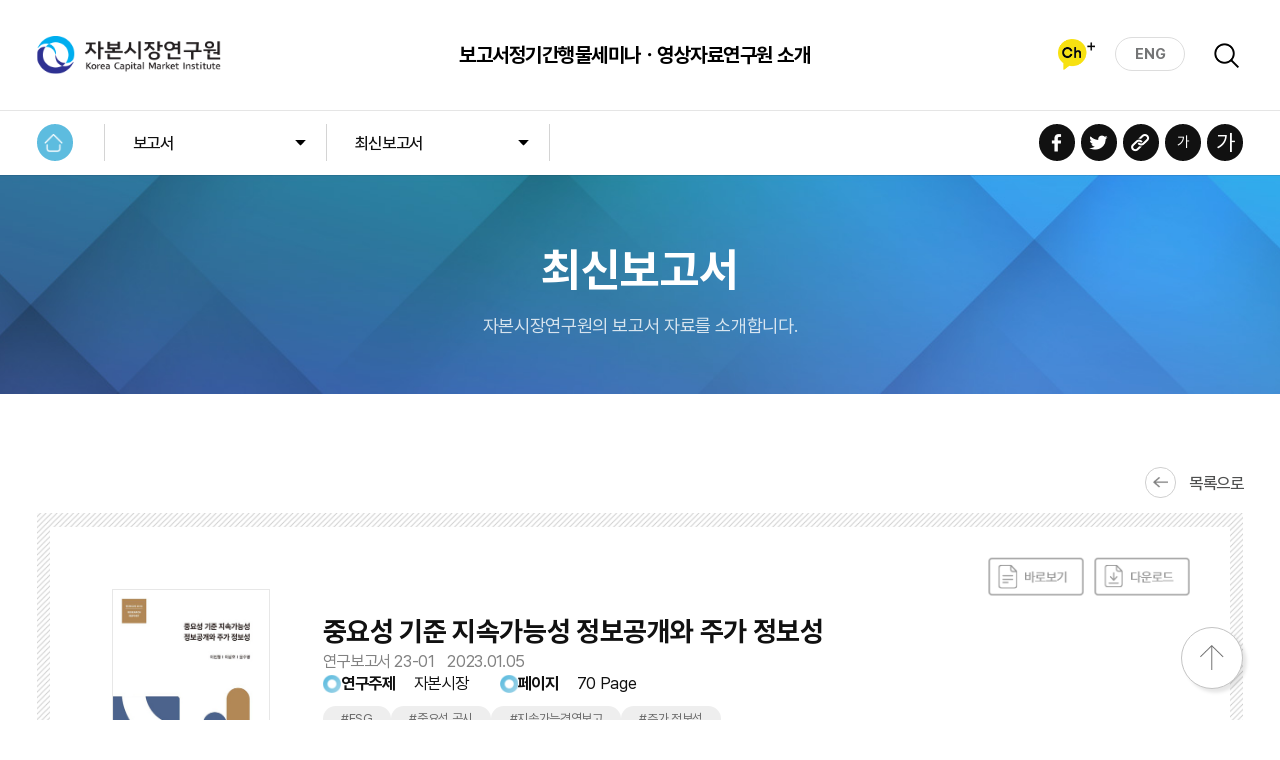

--- FILE ---
content_type: text/html; charset=UTF-8
request_url: https://www.kcmi.re.kr/report/report_view?report_no=1513
body_size: 43358
content:
<!DOCTYPE html>
<html lang="ko">
<head>
	<meta name="keywords" content="중요성 기준 지속가능성 정보공개와 주가 정보성 | 최신보고서 | 보고서 | 자본시장연구원">
    <meta name="description" content="기업의 지속가능성 활동 관련 정보공개와 기업가치와의 연관성 유무는 지속가능성 논의의 기본 전제가 된다. 2025년 예정된 상장사의 지속가능성 공시 의무화를 준비하는 과정에서 이 점은 충분히 고려하여야 한다. 그러지 않을 경우, 기업이 작성하는 지속가능보고서는 정보 유용성 측면에서 투자자에게 실질적으로 도움이 되지 못하면서 상호 적지 않은 시간과 비용의 낭비">
    <meta property="og:type" content="website">
    <meta property="og:title" content="중요성 기준 지속가능성 정보공개와 주가 정보성 | 최신보고서 | 보고서 | 자본시장연구원">
    <meta property="og:description" content="기업의 지속가능성 활동 관련 정보공개와 기업가치와의 연관성 유무는 지속가능성 논의의 기본 전제가 된다. 2025년 예정된 상장사의 지속가능성 공시 의무화를 준비하는 과정에서 이 점은 충분히 고려하여야 한다. 그러지 않을 경우, 기업이 작성하는 지속가능보고서는 정보 유용성 측면에서 투자자에게 실질적으로 도움이 되지 못하면서 상호 적지 않은 시간과 비용의 낭비">
	<meta property="og:image" content="https://www.kcmi.re.kr/kcmifile/report_data/1513/reportpic_1513.jpg">
    <meta property="og:url" content="https://www.kcmi.re.kr/report/report_view?report_no=1513">
	<title>중요성 기준 지속가능성 정보공개와 주가 정보성 | 최신보고서 | 보고서 | 자본시장연구원</title>
	<script type="application/ld+json">
{
"@context": "http://schema.org",
"@type": "Organization",
"name": "KCMI 자본시장연구원",
"url": "https://www.kcmi.re.kr/report/report_view?report_no=1513"
}
</script><meta charset="utf-8" />
<meta http-equiv="X-UA-Compatible" content="IE=Edge"/>
<meta name="viewport" class="meta" content="width=device-width,initial-scale=1.0,minimum-scale=0.25,maximum-scale=3.0">
<meta name="apple-mobile-web-app-capable" content="yes"/>
<meta name="format-detection" content="telephone=no, address=no, email=no"/>
<link rel="canonical" href="https://www.kcmi.re.kr/report/report_view?report_no=1513">
<link rel="shortcut icon" href="/res/img/favicon.ico" />
<link rel="apple-touch-icon" sizes="114x114" href="/res/img/favicon.png"/>
<link rel="stylesheet" href="/res/css/style.css"/>
<script src="/res/lib/jquery-2.2.4.min.js"></script>
<script src="/res/lib/slick.min.js?t=2026010101"></script>
<script src="/res/js/kcmi_ui.js?t=2026010101"></script>
<script src="/res/js/kcmi_item.js?t=2026010101"></script>
<script src="/res/dev/js/common.js?t=2026010101"></script>
<script src="https://cdnjs.cloudflare.com/ajax/libs/handlebars.js/4.1.2/handlebars.js"></script>
<!-- Google tag (gtag.js) -->
<script async src="https://www.googletagmanager.com/gtag/js?id=G-TJZQJ79YZW"></script>
<script>

  window.dataLayer = window.dataLayer || [];
  function gtag(){dataLayer.push(arguments);}
  gtag('js', new Date());

  gtag('config', 'G-TJZQJ79YZW');
</script>
	    <meta name="title" content="중요성 기준 지속가능성 정보공개와 주가 정보성 | 최신보고서 | 보고서 | 자본시장연구원">

	<script>
		$(document).ready(function() {
			//console.log(document.referrer);
			//https://www.kcmi.re.kr/report/report_list?s_report_subject=&s_report_type=002002002013&pg=5
		});

		$(window).load(function () {
			// 해당 탭으로 이동
			var tabIdx = "";
			if(tabIdx) {
				$(".report_view_mid").find(".init_tab").find('button').eq(tabIdx).click();
			} else {
				$(".report_view_mid").find(".init_tab").find('button').eq(0).click();
			}
    	});

	</script>
</head>
<body>
<div id="ui_wrap">
	<script>
	function fnSearchEnterKeyTop(e){
		if(e.keyCode === 13) {
			fnSearchTop(e);
		}
	}

	function fnSearchTop(e){
		if($.trim($("#top_search_word").val()).length > 0){
			e.stopPropagation();
			e.preventDefault();
			location.href='/community/search_basic?topkey='+$.trim($("#top_search_word").val());
			return false;
		}
	}
</script>
<div id="skipNav"><a href="#bodyContents">본문 내용 바로 이동합니다.</a></div>
<header id="pageTopMenu">
	<section class="guide_box-center nav_gnb">
		<h1><a href="/" title="자본시장연구원 Korea Capital Market Institute">자본시장연구원 Korea Capital Market Institute</a></h1>
		<nav>
			<ul>
				<li><button type="button">보고서</button></li>
				<li><button type="button">정기간행물</button></li>
				<li><button type="button">세미나ㆍ영상자료</button></li>
				<li><button type="button">연구원 소개</button></li>
			</ul>
		</nav>
		<div class="btns_function">
			<button type="button" class="kakao" title="카카오채널 친구추가" onclick="location.href='https://pf.kakao.com/_fxnrYK';"><img src="/res/img/kakaoplusb.png" alt="카카오채널 친구추가" style="width:65%"></button>
			<a href="/en/main.php" class="lang" title="영문사이트로 이동">ENG</a>
			<button type="button" class="search" id="searchBtnBox" title="검색">검색</button>
			<button type="button" class="mob_gnb" id="mobGnbOpen"><span>모바일 GNB 메뉴 열기</span></button>
		</div>
	</section>
	<section class="search_wrap">
		<div class="guide_box-center">
			<h2>SEARCH</h2>
			<div class="head_search-comm">
				<label><input type="text" placeholder="검색어를 입력해주세요" id="top_search_word" value=""  autocomplete="off" onkeydown="fnSearchEnterKeyTop(event)"></label>
				<button type="button" onclick="fnSearchTop(event)">검색</button>
			</div>
			<div class="search_word">
				<a href="/community/search_basic?topkey=해외증권투자">해외증권투자</a>
				<a href="/community/search_basic?topkey=금융분쟁">금융분쟁</a>
				<a href="/community/search_basic?topkey=주주가치 제고">주주가치 제고</a>
				<a href="/community/search_basic?topkey=시장접근성">시장접근성</a>
				<a href="/community/search_basic?topkey=유니콘 기업">유니콘 기업</a>
			</div>
		</div>
	</section>
	<section class="depth_menu-wrap">
		<div class="guide_box-center">
			<div class="add_link">
				<a href="/newsletters/newsletters_apply" class="banner_link">
					<strong><em>NEWS</em> LETTERS</strong>
					<span>자본시장연구원의 <br>다양한 소식 및 자료를 <br>이메일로 받아보세요</span>
				</a>
				<ul>
					<li><a class="k" href="https://pf.kakao.com/_fxnrYK" target="_blank">KAKAO</a></li>
					<li><a class="t" href="https://www.youtube.com/user/TheKCMIofficial" target="_blank">YOUTUBE</a></li>
				</ul>
			</div>
			<div class="menu_box">
				<div class="mob_depth">
					<ul>
						<li><button type="button" onclick="kcmiUi.mobGnbOpen(0)" class="on">보고서</button></li>
						<li><button type="button" onclick="kcmiUi.mobGnbOpen(1)" class="">정기간행물</button></li>
						<li><button type="button" onclick="kcmiUi.mobGnbOpen(2)" class="">세미나ㆍ영상자료</button></li>
						<li><button type="button" onclick="kcmiUi.mobGnbOpen(3)" class="">연구원소개</button></li>
					</ul>
				</div>
				<div class="pc_depth">
					<ul class="open">
						<li><a href="/report/report_list" class="on">최신보고서</a></li>
															<li>
										<a class="" href="/report/report_list?s_report_type=002002002012">
											연구총서										</a>
									</li> <!-- 클래스 on 추가 -->
																		<li>
										<a class="" href="/report/report_list?s_report_type=002002002001">
											연구보고서										</a>
									</li> <!-- 클래스 on 추가 -->
																		<li>
										<a class="" href="/report/report_list?s_report_type=002002002002">
											조사보고서										</a>
									</li> <!-- 클래스 on 추가 -->
																		<li>
										<a class="" href="/report/report_list?s_report_type=002002002013">
											이슈보고서										</a>
									</li> <!-- 클래스 on 추가 -->
															<li><a href="/report/report_list?s_report_type=002002002003" class="">종간 보고서</a></li>
					</ul>
					<ul class="">
						<li><a href="/publications/publications_list" class="" >자본시장포커스</a></li>
						<li><a href="/publications/publications3_list" class="" >자본시장 제도동향</a></li>
						<li><a href="/publications/publications_da_list" class="" >디지털자산시장 제도 동향</a></li>
						<!-- <li><a href="/publications/publications2_list" class="" >경제 및 자본시장 전망</a></li> -->
						<li><a href="/publications/pubend2_list?zcd=002001018" class="" >종간 발간물</a></li>
					</ul>
					<ul class="">
						<li><a href="../seminar/seminar_list" class="">세미나</a></li>
						<li><a href="../seminar/seminar_kgi" class="">KGI</a></li>					</ul>
					<ul class="">
						<li><a href="/researcher/vision_mission"  class="">미션 & 비전</a></li>
						<li><a href="/researcher/introduce_tab01"  class="">연구원 소개</a></li>
						<li><a href="/researcher/researcher_organ"  class="">조직 및 연구위원</a></li>
						<li><a href="/researcher/annual_report_list"  class="">연차보고서</a></li>
						<li><a href="/researcher/researcher_agency"  class="">연구협력 국제기관</a></li>
						<li><a href="/researcher/hire_tab01"  class="">채용안내</a></li>
						<li><a href="/researcher/researcher_purchase"  class="">간행물 구입안내</a></li>
						<li><a href="/researcher/meeting_list"  class="">연구회</a></li>
						<li><a href="/community/all_list" class="">KCMI 소식</a></li>
					</ul>
				</div>
			</div>
		</div>
	</section>
</header>	<main>
	<script src="/res/dev/js/clipboard.js"></script>
<script>
	function log_share(share_type, share_url)
	{
			$.ajax({
				url: '/common/log_share'
				, type: 'get'
				, dataType: 'json'
				, data: {
					'share_type' : share_type,
					'share_url' : share_url
					}
				, success: function(jsonData) {
				}
				, error: function(response, text){ }
			});
	}
	function fnClickCopyUrl(){
		$("#btnCopyUrl").trigger('click');
	}
	function fnCopyCurrentUrl(thisobj, thisclass, toastPopYn) {

		if ($(thisobj).attr("data-clipboard-text") == "") {           
              $(thisobj).attr("data-clipboard-text", document.location.href);           			
			  var clipboard = new Clipboard('.'+thisclass);
			$(thisobj).trigger('click');
		}else {            
			if(toastPopYn == 'Y'){

            // 현재 보고서 상세 페이지인 경우 복사 시 해당 탭으로 이동
            var nowUrlPath = '/ko/report/report_view.php';            
            if(nowUrlPath == '/ko/report/report_view.php') {
                $(".report_view_mid").find(".init_tab").find('button').each(function(idx){
                    if ($(this).hasClass('on')) {
                        $(thisobj).attr("data-clipboard-text", document.location.href + "&tabIdx=" + idx);
                    }
                });
            }
            //$("#emToast").text("복사");
            alert('현재 주소가 복사되었습니다.');
            //alertOpenSt1("온라인 구매하기","현재 주소가 복사되었습니다");
			}
		}
		log_share('u', document.location.href);
	}
	function fbshare(){
		log_share('f', 'https://www.facebook.com/sharer/sharer.php?u='+encodeURIComponent(location.href));
		window.open('https://www.facebook.com/sharer/sharer.php?u='+encodeURIComponent(location.href),'_blank');
		return false;
	}
	function twtshare(){
		log_share('t','http://twitter.com/share?text=%EC%A4%91%EC%9A%94%EC%84%B1+%EA%B8%B0%EC%A4%80+%EC%A7%80%EC%86%8D%EA%B0%80%EB%8A%A5%EC%84%B1+%EC%A0%95%EB%B3%B4%EA%B3%B5%EA%B0%9C%EC%99%80+%EC%A3%BC%EA%B0%80+%EC%A0%95%EB%B3%B4%EC%84%B1+-+%EA%B8%B0%EC%97%85%EC%9D%98+%EC%A7%80%EC%86%8D%EA%B0%80%EB%8A%A5%EC%84%B1+%ED%99%9C%EB%8F%99+%EA%B4%80%EB%A0%A8+%EC%A0%95%EB%B3%B4%EA%B3%B5%EA%B0%9C%EC%99%80+%EA%B8%B0%EC%97%85%EA%B0%80%EC%B9%98%EC%99%80%EC%9D%98+%EC%97%B0%EA%B4%80%EC%84%B1+%EC%9C%A0%EB%AC%B4%EB%8A%94+%EC%A7%80%EC%86%8D%EA%B0%80%EB%8A%A5%EC%84%B1+%EB%85%BC%EC%9D%98%EC%9D%98+%EA%B8%B0%EB%B3%B8+%EC%A0%84%EC%A0%9C%EA%B0%80+%EB%90%9C%EB%8B%A4.+2025%EB%85%84+%EC%98%88%EC%A0%95%EB%90%9C+%EC%83%81%EC%9E%A5%EC%82%AC%EC%9D%98+%EC%A7%80%EC%86%8D%EA%B0%80%EB%8A%A5%EC%84%B1+%EA%B3%B5%EC%8B%9C+%EC%9D%98%EB%AC%B4%ED%99%94%EB%A5%BC+%EC%A4%80%EB%B9%84%ED%95%98%EB%8A%94+%EA%B3%BC%EC%A0%95%EC%97%90%EC%84%9C+%EC%9D%B4+%EC%A0%90...&url='+encodeURIComponent(location.href)+'&hashtags=kcmi,%EC%9E%90%EB%B3%B8%EC%8B%9C%EC%9E%A5%EC%97%B0%EA%B5%AC%EC%9B%90');
		window.open('http://twitter.com/share?text=%EC%A4%91%EC%9A%94%EC%84%B1+%EA%B8%B0%EC%A4%80+%EC%A7%80%EC%86%8D%EA%B0%80%EB%8A%A5%EC%84%B1+%EC%A0%95%EB%B3%B4%EA%B3%B5%EA%B0%9C%EC%99%80+%EC%A3%BC%EA%B0%80+%EC%A0%95%EB%B3%B4%EC%84%B1+-+%EA%B8%B0%EC%97%85%EC%9D%98+%EC%A7%80%EC%86%8D%EA%B0%80%EB%8A%A5%EC%84%B1+%ED%99%9C%EB%8F%99+%EA%B4%80%EB%A0%A8+%EC%A0%95%EB%B3%B4%EA%B3%B5%EA%B0%9C%EC%99%80+%EA%B8%B0%EC%97%85%EA%B0%80%EC%B9%98%EC%99%80%EC%9D%98+%EC%97%B0%EA%B4%80%EC%84%B1+%EC%9C%A0%EB%AC%B4%EB%8A%94+%EC%A7%80%EC%86%8D%EA%B0%80%EB%8A%A5%EC%84%B1+%EB%85%BC%EC%9D%98%EC%9D%98+%EA%B8%B0%EB%B3%B8+%EC%A0%84%EC%A0%9C%EA%B0%80+%EB%90%9C%EB%8B%A4.+2025%EB%85%84+%EC%98%88%EC%A0%95%EB%90%9C+%EC%83%81%EC%9E%A5%EC%82%AC%EC%9D%98+%EC%A7%80%EC%86%8D%EA%B0%80%EB%8A%A5%EC%84%B1+%EA%B3%B5%EC%8B%9C+%EC%9D%98%EB%AC%B4%ED%99%94%EB%A5%BC+%EC%A4%80%EB%B9%84%ED%95%98%EB%8A%94+%EA%B3%BC%EC%A0%95%EC%97%90%EC%84%9C+%EC%9D%B4+%EC%A0%90...&url='+encodeURIComponent(location.href)+'&hashtags=kcmi,%EC%9E%90%EB%B3%B8%EC%8B%9C%EC%9E%A5%EC%97%B0%EA%B5%AC%EC%9B%90','_blank');
		return false;
	}
	function kkoshare(){
		log_share('k','https://story.kakao.com/s/share?url='+encodeURIComponent(location.href));
		window.open('https://story.kakao.com/s/share?url='+encodeURIComponent(location.href),'_blank');
		return false;
	}
</script>

<section class="line_map-menu">
    <div class="guide_box-center">
        <div class="page-move-btns" id="subPageMenu">
            <a href="/" title="HOME" class="home">HOME</a>
            <!--
                현재 위치 라인 메뉴는  "A" 태그에 "on" 에 맞춰서 텍스트 입력값이 들어갑니다.
                3depth 까지 나오는 메뉴도 모바일에서 자동으로 1depth는 히든 처리됩니다 ( 스크립트 작동 )
                ETC 에서 하나만 노출 되는 메뉴도 "menu_slide" 메뉴 제외 하면 자동 처리 됩니다.
                ex :
                <div class="page_menu">
                    <button type="button">뉴스레터 신청</button>
                </div>
             -->

                        <div class="page_menu">
                <button type="button">뉴스레터 신청</button>
                <div class="menu_slide">
                    <div class="motion_guide">
                        <ul>
                            <li><a href="/report/report_list" class="on">보고서</a></li>
                            <li><a href="/publications/publications_list" class="">정기간행물</a></li>
                            <li><a href="/seminar/seminar_list" class="">세미나ㆍ영상자료</a></li>
                            <li><a href="/researcher/vision_mission" class="">연구원 소개</a></li>
                        </ul>
                    </div>
                </div>
            </div>
                                    <div class="page_menu">
                <button type="button"></button>
                <div class="menu_slide">
                    <div class="motion_guide">
                        <ul>
                                                        <li><a href="/report/report_list" class="on">최신보고서</a></li>
                                                                        <li>
                                            <a class="" href="/report/report_list?s_report_type=002002002012">
                                                연구총서                                            </a>
                                        </li> <!-- 클래스 on 추가 -->
                                                                                <li>
                                            <a class="" href="/report/report_list?s_report_type=002002002001">
                                                연구보고서                                            </a>
                                        </li> <!-- 클래스 on 추가 -->
                                                                                <li>
                                            <a class="" href="/report/report_list?s_report_type=002002002002">
                                                조사보고서                                            </a>
                                        </li> <!-- 클래스 on 추가 -->
                                                                                <li>
                                            <a class="" href="/report/report_list?s_report_type=002002002013">
                                                이슈보고서                                            </a>
                                        </li> <!-- 클래스 on 추가 -->
                                                                    <li><a href="/report/report_list?s_report_type=002002002003" class="">종간 보고서</a></li>
                                                </ul>
                    </div>
                </div>
            </div>
            
                                                
            <!-- 종간 발간물 -->
               

        </div>
        <div class="page_each-btns">
            <button type="button" class="mob_sns">SNS 버튼 노출 모바일전용</button>
            <div class="eh_btns">
                <button type="button" class="eh_f" onclick="fbshare();"><span>Facebook</span></button>
                <button type="button" class="eh_t" onclick="twtshare();"><span>Twitter</span></button>
                <button type="button" id="btnCopyUrl" class="eh_l clipboard2" data-clipboard-text=""  onclick="fnCopyCurrentUrl(this, 'clipboard2','Y');"><span>Copy link</span></button>
                <button type="button" class="eh_s"><span>글자 작게</span></button>
                <button type="button" class="eh_b"><span>글자 크게</span></button>
            </div>
        </div>
    </div>
</section>		<section class="page_sub-top bg_type01">						
			<!--종간보고서일 경우 -->
							<strong>최신보고서</strong>
									<p>자본시장연구원의 보고서 자료를 소개합니다.</p>
									</section>		
		<section id="bodyContents" class="guide_box-center page_body-conts">
			<!-- 페이지 본문 영역 //  start-->
			<div class="back_move-list"><a href="javascript:void(0);" onclick="location.href='report_list?s_report_subject=&s_report_type=&thispage='" title="목록으로">목록으로</a></div>
			<div class="report_view_top">
				<div class="border_guide">
					<div class="report_preview">
						<div class="report_cover"><img src="/kcmifile/report_data/1513/reportpic_1513.jpg" onerror="this.src='/res/img/report_img_d01.jpg'" alt="cover"></div>
						<div class="re_title">
							<strong>중요성 기준 지속가능성 정보공개와 주가 정보성</strong>
							<p>
								<span>연구보고서 23-01</span>
							 	<span>2023.01.05</span>
							</p>
							<ul>
								<li><strong>연구주제</strong>
								<em><a href='report_list?s_report_subject=002002001009'>자본시장</a></em>								</li>
							<li><strong>페이지</strong> <em>70 Page</em></li>							</ul>
															<div class="init_tag">
																				<a href="/community/search_basic?topkey=ESG">#ESG</a>
																				<a href="/community/search_basic?topkey=중요성 공시">#중요성 공시</a>
																				<a href="/community/search_basic?topkey=지속가능경영보고">#지속가능경영보고</a>
																				<a href="/community/search_basic?topkey=주가 정보성">#주가 정보성</a>
																	
								</div>
													</div>
					</div>
					<div class="init_btns">
						
													<a href="/flexer/view?fid=25790&fgu=002002&fty=004003" class="view" onclick="previewClick(event,this);" >바로보기</a>
																			<a href="/common/downloadw?fid=25790&fgu=002002&fty=004003" class="down">다운로드</a>
											</div>

											<div class="re_person">
							<div class="link_box">
											<a class="p_name" href="javascript:fnGoExpertView('5865');">
												<!--
								이미지에 처리된 "mj" 클래스는 현재 운영에서 연구원 소개 메뉴에 있는 소스를 사용했습니다.
								만약 인물 사진을 재등록 할 부분이면 클래스 삭제해주세요.
							-->
							<span><img src="/kcmifile/profile/profile_5865.jpg" onerror="this.src='/res/img/expert_thum_d01.jpg'" alt="연구원"></span>					
							<strong>이인형</strong>
						</a>
													<a class="other_report" href="javascript:fnGoExpertView(5865, 1);">다른 보고서</a>
							
						</div>
						<ul>
													
									<li><a href='report_view?report_no=1507'>ESG 활동의 가치관련성 제고를 위한 개선과제</a></li><li><a href='report_view?report_no=1500'>집합투자기구의 지속가능성 정보공개 논의 방향</a></li>																			</ul>												
					</div>
											<div class="re_person">
							<div class="link_box">
											<a class="p_name" href="javascript:fnGoExpertView('66970');">
												<!--
								이미지에 처리된 "mj" 클래스는 현재 운영에서 연구원 소개 메뉴에 있는 소스를 사용했습니다.
								만약 인물 사진을 재등록 할 부분이면 클래스 삭제해주세요.
							-->
							<span><img src="/kcmifile/profile/profile_66970.jpg" onerror="this.src='/res/img/expert_thum_d01.jpg'" alt="연구원"></span>					
							<strong>이상호</strong>
						</a>
													<a class="other_report" href="javascript:fnGoExpertView(66970, 1);">다른 보고서</a>
							
						</div>
						<ul>
													
									<li><a href='report_view?report_no=2170'>주식시장 할인율 국제 비교와 코리아 프리미엄 과제</a></li><li><a href='report_view?report_no=2089'>IFRS 18 도입에 따른 영업이익 개념 변화와 제도적 대응과제</a></li>																			</ul>												
					</div>
											<div class="re_person">
							<div class="link_box">
											
						<a class="p_name no_link" href="javascript:;">						
																		<!--
								이미지에 처리된 "mj" 클래스는 현재 운영에서 연구원 소개 메뉴에 있는 소스를 사용했습니다.
								만약 인물 사진을 재등록 할 부분이면 클래스 삭제해주세요.
							-->
							<span><img src="" onerror="this.src='/res/img/expert_thum_d01.jpg'" alt="연구원"></span>					
							<strong>윤주영</strong>
						</a>
													<a class="other_report no_link" href="javascript:;">다른 보고서</a>
							
						</div>
						<ul>
													<li>다른 보고서가 없습니다.</li>
												</ul>												
					</div>
										
				</div>

			</div>


			<div class="report_view_mid" id="tabMenuProduce">
				<!--
					탭메뉴는 자동 생성됩니다.
					하단 "report_tab-box" 갯수에 따라 탭 네임밎 갯수가 지정됩니다.
					"report_tab-box" 태그에 "open" 클래스에 따라 첫 로드시 노출 순선 변경됩니다.
				-->
				<!-- <div class="init_tab">
					<button type="button" class="on">목차</button>
					<button type="button">요약</button>
					<button type="button">본문</button>
					<button type="button">카드뉴스</button>
				</div> -->
				<!--
					첫번째 목차 부분을 제외하고 나머지 탭은 현재 운영 소스 그대로 적용해서 만들었습니다.
					추가된건 중간 타이틀 격인 "p" 태그 이외는 같습니다. ( "p" 태그는 기존과 색상만 다르고 사이즈는 같습니다. )
				 -->

				 <!-- 카드뉴스 -->
				 
					<div class="report_tab-box" data-tab-name="카드뉴스">
						<div class="card_content">
							<div class="card_slide">
																										<div class="item"><img src="/kcmifile/report_data/1513/card/cdatt_60737920230102114234.jpg" alt="NEWS"></div>
																		<div class="item"><img src="/kcmifile/report_data/1513/card/cdatt_48926920230102114234.jpg" alt="NEWS"></div>
																		<div class="item"><img src="/kcmifile/report_data/1513/card/cdatt_51906320230102114234.jpg" alt="NEWS"></div>
																		<div class="item"><img src="/kcmifile/report_data/1513/card/cdatt_11432320230102114234.jpg" alt="NEWS"></div>
																		<div class="item"><img src="/kcmifile/report_data/1513/card/cdatt_44820720230102114234.jpg" alt="NEWS"></div>
																		<div class="item"><img src="/kcmifile/report_data/1513/card/cdatt_81878420230102114234.jpg" alt="NEWS"></div>
																		<div class="item"><img src="/kcmifile/report_data/1513/card/cdatt_93838820230102114234.jpg" alt="NEWS"></div>
																								</div>
							<button type="button" class="btn_expand" title="확대"><span>확대</span></button>
						</div>
					</div>
				 				 


				 <!-- 요약 -->
				 					<div class="report_tab-box " data-tab-name="요약">
						기업의 지속가능성 활동 관련 정보공개와 기업가치와의 연관성 유무는 지속가능성 논의의 기본 전제가 된다. 2025년 예정된 상장사의 지속가능성 공시 의무화를 준비하는 과정에서 이 점은 충분히 고려하여야 한다. 그러지 않을 경우, 기업이 작성하는 지속가능보고서는 정보 유용성 측면에서 투자자에게 실질적으로 도움이 되지 못하면서 상호 적지 않은 시간과 비용의 낭비 요소가 될 수 있다. 본 보고서는 이러한 관점을 배경으로 지속가능성 정보 중 기업가치와 연관성이 있다고 판단되는 중요한 정보의 공개가 주가 정보성과 관련이 있는지 국내 상장사를 대상으로 살펴보았다.<br />
<br />
현재 논의되고 있는 국제회계기준(IFRS) 재단의 지속가능성 공시기준은 투자자 관점에서 정보의 중요성 측면을 강조하고 있다. 산업 특성에 따라 지속가능성 관련 정보의 중요도가 다르기 때문에 지속가능회계기준위원회(SASB)가 마련한 산업별 중요성 공시 체계를 바탕으로 하고 있다.<br />
<br />
IFRS 지속가능성 공시기준은 기업 스스로가 자신이 속한 산업의 지속가능성 지표 중 중요하다고 판단되는 지표를 공시하도록 하고 있다. 따라서 이를 기준으로 공개된 정보는 기업 고유 속성을 반영하는 중요한 정보이기 때문에 시장에서 형성되는 해당 기업의 주가 정보성을 높일 수 있다. 보고서에서는 이를 검증하기 위해 블룸버그가 제공하고 있는 개별 기업의 ESG 정보공개 데이터 중에서 SASB가 식별하는 중요성을 바탕으로 중요한 정보량을 산정하였다.<br />
&nbsp;<br />
개별 기업의 주가 정보성은 시장과 섹터의 영향력을 제외한 기업 고유의 정보가 반영된 주가 변동분으로 정의하였다. 이를 종속변수로 하여 산정된 중요한 정보량의 설명력을 검증하였다. 주가 정보성을 설명하는 기존 문헌을 참조하여, 중요한 정보의 전달 경로에 따른 차별적 효과를 통제하기 위해 기업규모, 성장성, 전문 투자자, 사업구조, 회계정보와 관련된 변수를 통제변수로 설정하였다. 동시에 시간 불변의 기업 특성 요인과 관련된 생략 변수 문제를 통제하기 위해 연도 고정효과와 함께 기업 고정효과를 고려하였다.<br />
<br />
검증 결과 중요한 정보량이 증가하면 주가 정보성도 유의미하게 증가함이 관찰되었고, 일부 통제변수를 제외한 나머지 변수도 이론에 따른 유의미한 영향이 있음이 확인된다. 다양한 시차 모형을 이용하여 관계 형성의 선‧후행성을 점검하는 강건성 분석도 수행하였다.<br />
<br />
정보 수요 특성을 고려한 추가분석에서 이익 정보가 불확실할수록 그리고 성장 기회가 낮을수록 중요한 정보의 정보성이 유의미한 것으로 나타난다. 이는 사업 구조적으로 지속가능성에 대한 투자자의 확신이 낮을수록 중요한 정보의 유용성이 증가함을 말해준다. 또한 회계적으로 이익을 적시에 인식하며 동시에 손실을 이연하는 공격적 회계처리 성향이 강한 경우가 그러하지 않은 경우보다 마찬가지로 중요한 정보의 정보성이 유의미하게 나타난다. 이는 공격적 회계처리에 기반한 발생주의 이익이 통상적으로 반전될 가능성이 큼을 고려하면 재무적으로 중요한 지속가능성 정보의 유의미함이 두드러진다고 해석할 수 있다.<br />
&nbsp;<br />
본 연구는 국내에서는 처음으로 상장사를 대상으로 IFRS 지속가능성 공시기준의 적용 의의를 실증하였다는 데 의미가 있다. 기업가치와 관련 있다고 판단되는 중요한 지속가능성 정보의 증가는 주가 정보성을 같이 증진시킨다. 이는 자본시장에서 기업가치의 지속가능성을 평가하여 자본이동을 매개하는 시장원리의 작동 가능성을 환기하는 중요한 시사점을 내포한다. 기업이 스스로 미래지향적이고 전략적인 관점에서 지속가능성을 담보하는 위험과 기회 요인을 파악하여, 시장과 적극적으로 소통하면 이를 바탕으로 공정한 가치평가가 가능하다. 능동적인 관점에서는 이를 바탕으로 자기자본비용 절감을 도모할 수 있으며, 이는 동시에 자발적 공시 유인 증가를 통하여 선순환 체계를 완성하는 계기가 될 수 있다.<br />
&nbsp;<br />
분석에 사용된 기업의 수는 데이터상의 제약으로 인하여 국내 전체 상장사의 14% 정도로 한정된 점은 본 연구의 한계점이다. 데이터 군집의 대표성 문제로 발생할 수 있는 잠재적 추정의 편의를 보완할 수 있는 연구는 추후 후속 과제로 남겨 놓는다.					</div>
				 
				 <!-- 본문 -->
				 					<div class="report_tab-box " data-tab-name="본문">
						<div class="re_desc" id="txtLongMore">
							<strong>Ⅰ. 연구배경</strong><br />
<br />
국내 상장사 중 일정 규모 이상의 기업은 2025년부터 단계적으로 지속가능성 관련 정보를 공시하여야 한다. 현재는 유가증권시장 상장사 중 120여 개 이상 기업이 자발적으로 &lsquo;지속가능경영보고서&rsquo;(이하 지속가능성보고서)를 자사 홈페이지를 통해 발간하고 있고 그중 일부는 거래소 자율공시 형태로 등록하고 있다.<br />
&nbsp;<br />
환경과 사회 관련 지속가능성 요소는 다양하고 개별 기업이 속한 산업의 특성에 따라 해당 요소의 중요성이 다를 수 있다. 따라서 일정한 중요성 기준과 표준화된 지표를 갖고 작성 기준을 정하지 않으면 지속가능성보고서 내용의 활용 가치와 비교가능성이 떨어진다.<br />
<br />
이러한 문제를 해결하기 위한 논의가 국제적으로 진행 중이다.<sup>1)</sup> 현재 가장 광범위한 관심과 지지를 받는 지속가능성보고서 작성 기준 논의는 IFRS(International Financial Reporting Standards, 이하 IFRS) 재단이 주도하고 있다. IFRS는 2021년 11월 3일 산하에 ISSB(International Sustainability Standards Board, 이하 ISSB)를 설립하여 IFRS 지속가능성 공시기준 제정을 위한 제도적 기반을 마련하였다.<sup>2)</sup> ISSB는 2022년 3월 31일 IFRS S1 일반 공시 요구사항(IFRS S1 General Requirements for Disclosure of Sustainability-related Financial Information)과 IFRS S2 기후 관련 공시(IFRS S2 Climate-related Disclosure)의 공개초안(exposure draft)을 발표하였고, 광범위한 의견 수렴을 거친 후 2022년 말에 시안을 공식적으로 확정할 예정이다.<sup>3)</sup> IFRS 회계기준을 채택하고 있는 국가는 제정된 지속가능성 공시기준을 국제 기준선(global baseline)으로 인정하고 이를 기본 골격으로 하여 일부 수정 혹은 추가를 통하여 각국 사정에 맞는 공시기준을 마련할 것으로 예상된다.<br />
&nbsp;<br />
이번에 마련된 IFRS 일반 공시원칙과 기후 관련 공시 공개초안은 투자자 관점에서 기업가치에 영향을 미치는 중요한 정보(material information)를 지속가능성보고서에 담는 것을 기본 원칙으로 한다. 그리고 중요한 정보의 선별은 IFRS의 기준이 별도로 마련되지 않는 한 SASB(Sustainability Accounting Standards Board, 이하 SASB)의 기준을 원용할 것을 천명하고 있다.<sup>4)</sup><br />
&nbsp;<br />
최근 국내에서 발간되는 몇몇 지속가능성보고서에서는 SASB 기준에 의한 중요성(materiality) 지표를 채택하여 관련 정보를 공개하고 있으나 아직 해당 정보의 주식 가격 유용성에 관한 연구는 이루어지고 있지 않다. 다양한 지속가능성 정보 중 중요한 정보가 기업가치와 현재적(contemporaneous) 연관성을 갖는지는 투자자뿐만 아니라, 지속가능성보고서를 작성하는 기업으로서도 중요하다. 만약 기업이 공개하는 지속가능성 정보가 기업가치와 무관하다면, 정보공개의 유인체계가 효과적으로 작동하지 않기 때문이다.<br />
&nbsp;<br />
본 보고서는 국내 상장회사를 대상으로 SASB 기준에 의한 중요한 정보가 현재 어느 정도 공개되고 있으며 해당 정보의 가격 유용성이 존재하는지를 검증한다. 그에 앞서 2장에서는 중요한 정보 관점에서 주가와의 관련성을 다룬 선행 연구 검토를 통해 주요 논점을 살펴본 후 논점을 실증한 주요 연구 결과를 소개한다.<br />
&nbsp;<br />
SASB는 산업별 특성에 맞는 중요성 주제와 지표를 식별하기 위해 SASB 고유의 산업분류 체계를 마련하고 있다. 3장에서는 SASB 분류에 따른 국내 상장기업의 산업별 중요성 정보공개 현황을 진단하고 4장에서는 이들 정보가 주가 정보성(price informativeness)을 내포하고 있는지 검증한다.<br />
<br />
결론에서는 검증 결과의 의미를 정리하여 국내 지속가능성 정보 공시기준 도입 논의에 유용한 시사점을 제시하고자 한다.<br />
<br />
<br />
<strong>II. 중요한 정보</strong><br />
<br />
1. 중요한 정보의 의미<br />
<br />
기업은 사업내용, 재무에 관한 사항, 주주에 관한 사항 및 그 밖에 투자자 보호를 위하여 필요한 사항 등에 관하여 사업보고서에 그 내용을 기재하여야 한다.<sup>5)</sup> 만약 사업보고서에 중요사항에 관하여 거짓의 기재 또는 표시가 있거나 중요사항이 기재 또는 표시되지 않아서 투자자가 손해를 입으면 책임을 져야 한다.<sup>6)7)</sup> &nbsp;회계기준에서 중요한(material) 정보는 해당 정보가 누락, 허위 혹은 왜곡 작성되었을 경우, 그 정보를 사용하는 자의 의사결정에 영향을 미치리라고 합리적으로 예상되는 경우로 간주한다.<br />
&nbsp;<br />
따라서 지속가능성 관점에서 중요한 정보란 기업이 환경과 사회에 끼치는 영향이 미래 기업의 현금흐름에 영향을 미칠 수 있다고 합리적 관점에서 예상할 수 있는 경우와 발생 가능성은 작으나, 미래 현금흐름에 매우 큰 영향을 끼칠 수 있는 사건 모두를 포함한다.<sup>8)</sup> IFRS S1 일반 공시 요구사항에서 중요성 정의는 이러한 견해와 일치한다.<br />
<br />
여기서 유추할 수 있는 것은 기업가치 지향 지속가능성 중요한 정보가 공개될 경우, 시장은 이를 소화하게 되고 결과적으로 주가 정보성에 영향을 미칠 수 있다는 점이다. 따라서 중요한 정보량이 증가할수록 고유 가격 정보성과 정의 관계가 성립될 수 있다.<br />
<br />
2. 선행 연구<br />
<br />
기업의 정보 공시와 기업가치 간 관계에 관한 연구는 자기자본비용(cost of equity capital) 측면에서 수년간 이루어져 왔다.<sup>9)</sup> 공시 자체는 투자자와 대리인 간 정보 비대칭 문제를 해소하여 활발한 거래를 유발하고(유동성 효과)<sup>10)</sup> 투자자의 자산 가격 산정 정확도를 증가시키는 것으로 알려진다.<sup>11)</sup> 또한 법적 공시로 인한 정보 투명성은 주주의 감시비용을 감소시키는 것으로 나타난다.<sup>12)</sup><br />
<br />
이러한 연유로 정보 공시의 양과 질에 비례하여 자기자본비용은 감소하는 것으로 밝혀진다. 자기자본비용은 지분 투자자가 요구하는 기대수익률로서 위험과 불확실성이 적은 투자일수록 요구 수익률은 낮아진다. 이는 결국 낮은 할인율을 의미하므로, 정보 공시와 기업가치와의 관계는 정의 관계가 성립된다.<br />
&nbsp;<br />
이러한 이론적, 실증적 관계는 투명하고 비교할 수 있는 정보 공시의 중요성을 뒷받침하는 논거로 사용되고 있다. 동시에 자본시장의 위험-가격 형성 메커니즘이 기업으로 하여금 최적 수준의 정보공개를 하도록 유도하는 강한 유인책으로 작동하고 있음을 증빙한다.<br />
&nbsp;<br />
지속가능성 정보의 자발적 공개가 자기자본비용과 연관이 있음을 처음으로 실증한 연구는 Dhaliwal et al.(2011)이다. 2000년 이후 미국 상장사의 CSR(Corporate Social Responsibility) 관련 정보공개가 급증하는 배경을 놓고 이를 자기자본비용 절감 노력으로 설명한 연구이다. 주요 결과로는 전기에 자기자본비용이 높았던 기업은 그다음 기에 CSR 정보를 자발적으로 공개하는 경우가 유의미하게 많고, CSR 성과가 좋은 기업의 자기자본비용은 감소하는 것으로 나타난다.<br />
&nbsp;<br />
Guidry &amp; Patten(2010)은 지속가능성보고서를 처음 발간하는 시점을 전후로 해당 기업의 시장 가격이 초과 수익의 형태로 반응하는지 검증하였으나, 유의미한 결과가 보고되지 않는다. 반면 동일한 기업군을 대상으로 횡단면 분석을 한 결과, 지속가능성 보고서의 질이 우수할수록<sup>13)</sup> 그러하지 않은 기업에 비하여 긍정적인 시장 가격 반응을 보이는 것으로 보고된다. 이는 지속가능보고서에 담긴 정보의 절대량보다 해당 내용이 중요함을 보여준 최초의 연구 결과이다.<br />
&nbsp;<br />
Khan et al.(2016)은 처음으로 SASB의 중요한 정보에 바탕을 둔 지속가능성 성과 측정을 시도하였고, 측정된 성과로 상위 포트폴리오 구성 시 하위 포트폴리오의 수익을 두 배가량 능가하는 초과 수익이 관측됨을 보고하고 있다. 학계에서 기업의 사회적책임 성과를 측정하는 데 주된 데이터베이스 역할을 해온 KLD(Kinder, Lydenberg, &amp; Domini)의 지표 중 SASB의 중요성 지표를 대응시켜서(mapping) 확인된 지표를 바탕으로 성과를 측정하였다. Khan et al.(2016)의 결과는 중요성 기준 지속가능성 정보와 시장 수익 간 상관성을 입증하는 최초의 실증 결과였고, SASB의 중요성 기준 도입의 정당성을 부여하는 논거로 다수 인용되었다.<sup>14)</sup><br />
<br />
SASB의 중요성 기준 지속가능성 정보는 산업 특성별로 분류되어 있다. 기업은 자신이 속한 산업의 중요한 정보 중 개별 기업으로서 중요하다고 판단되는 것을 공개할 경우, 이는 개별 기업 고유 정보이므로 주가의 정보성(price informativeness)<sup>15)</sup>을 증가시킬 것이다. 주가 정보성은 기존 문헌에서 오랫동안 연구된 분야이다. 투자자 유형, 분석가 집중도, 내부자 정보 유무에 따른 정보성 증진 여부 검증<sup>16)</sup>, 이사회 구성과 정보성 관계 검증<sup>17)</sup>, 대주주 지분, 외국인 보유 비중, 감사품질 요인이 정보성에 미치는 영향<sup>18)</sup> 등이 대표적인 사례이다.<br />
&nbsp;<br />
Grewal et al.(2021)은 기업이 중요성 기준 관점에서 지속가능성 관련 정보를 공개할 경우, 주가 정보성이 증가한다는 가설을 검증하였다. SASB의 산업별 기준서에 제시된 중요성 지표를 블룸버그의 ESG 정보공개 데이터베이스에 대응(mapping)하여 중요한 정보량을 산출한 후 주가 정보성과 정의 관계가 있음을 실증하였다.<br />
&nbsp;<br />
기업의 지속가능성 정보 공시 의무화가 임박한 가운데, 국제적 정합성을 갖춘 IFRS의 지속가능성 기준은 기업이 투자자에게 중요한(material) 정보를 선별하여 보고하도록 하고 있다.<sup>19)</sup> 앞에 소개한 선행 연구는 중요한 정보공개 자체 내지는 중요한 정보를 바탕으로 한 지속가능성 평가가 기업의 가치 혹은 가격 정보성과 유의미한 관계가 있음을 보여주고 있다는 데 의미가 있다.<br />
&nbsp;<br />
다음 장에서는 Grewal et al.(2021)의 분석 방법론을 준용하여 국내 상장기업을 대상으로 중요한 정보의 주가 정보성을 검증한다. 이를 통해 IFRS 지속가능성 공시기준의 국내 적용 의미와 가치를 가늠해 본다.&nbsp;<br />
<br />
<br />
<strong>III. 지속가능성 관점에서의 중요성 기준</strong><br />
<br />
1. SASB의 지속가능성 보고기준<br />
<br />
SASB가 지칭하는 &lsquo;지속가능성&rsquo; 활동은 장기에 걸쳐 기업이 가치를 창출할 수 있는 능력을 유지 내지는 증진하는 경제활동을 의미한다. 따라서 ESG 관점에서의 지속가능성 보고는 기업이 환경과 사회적 관계에서 발생할 수 있는 위험과 기회요인을 기업가치 측면에서 파악하고 관리하는 방식과 이를 이행 하는 지배구조 차원에서의 조직과 전략의 활용에 대한 보고이다.<br />
&nbsp;<br />
SASB는 지속가능성을 환경(Environment), 사회적 자본(Social Capital), 인적 자본(Human Capital), 사업모형과 혁신(Business Model &amp; Innovation), 리더십과 지배구조(Leadership &amp; Governance)의 다섯 부문으로 구분하여 인식하고 있다. 각 부문에는 &lt;표 III-1&gt;과 같이 일반 이슈(General Issue)가 선별되어 있다. 예를 들어 환경 부문에는 온실가스 배출, 대기질, 에너지 관리, 물과 폐수의 관리, 폐기물 및 유해물질의 관리 그리고 생태에 대한 영향을 관련 이슈로 선정하고 있다. 이슈 선정의 기준은 가치창출에 대한 영향력 존재 여부, 투자자 관심 여부, 해당 산업 전반에 걸친 적용 가능성, 기업의 능동적 대처 가능성, 이해관계자의 합의 반영 여부이다.<sup>20)</sup><br />
&nbsp;
<div style="text-align: center;"><img height="539" src="/kcmifile/report_data/1513/editor/iEtAxJ8QaTYLjuM2OU0y.png" width="488" /><br />
&nbsp;</div>
개별 기업으로서는 SASB의 일반 이슈 모두가 똑같이 중요하지 않다. 기업이 속한 산업의 특성과 개별 기업 고유의 특성으로 인해 이슈의 중요도는 다르다. 이 때문에 SASB는 산업별로 지속가능성 일반 이슈와 하위 주제를 식별한다. 이를 위해 고유의 산업분류 체계인 Sustainability Industry Classification System, SICS&reg;(이하 SICS)를 마련하여 11개 섹터와 77개 산업을 구분하고 있다.<br />
&nbsp;<br />
SICS의 경우는 지속가능성 관련 위험과 기회요인을 공유하는 기업을 하나의 유사 단위로 파악한다. 이를 기존 시장에서 사용하는 산업분류 체계<sup>21)</sup>에 적용한 후 기업들을 재편하여 지속가능성 특성을 공유하는 섹터와 산업의 신설 내지는 기존 산업의 섹터 재편을 통하여 SICS 체계를 완성하고 있다.<br />
<br />
다음 절에서는 SICS를 현재 전 세계 자산운용 업계에서 표준으로 사용하고 있는 Global Industry Classification Standard(이하 GICS)와 비교를 통하여 산업분류로서 갖는 특성을 살펴본다. 이는 후술하는 주가 정보성을 산출하는 데 필요한 SICS 섹터 지수의 적용 가능성을 규명하기 위한 사전 조사 성격이다.<br />
<br />
2. SICS 분류의 상대적 특성<br />
<br />
가. SICS와 GICS 체계 비교<br />
<br />
비교 대상이 되는 GICS는 전 세계 투자자가 표준화된 산업분류 체계를 이용할 수 있도록 MSCI와 S&amp;P Dow Jones가 1999년에 개발하였다.<sup>22)</sup> 현재는 한국거래소를 포함한 주요국 거래소와 주요 지수산출 기관이 GICS 분류를 기반으로 섹터 및 산업 지수를 산출하고, 이를 기초로 한 ETF가 운용되고 있다.<br />
&nbsp;<br />
SICS와 GICS의 전체적인 분류 체계를 살펴보기 위하여 &lt;표 III-2&gt;에서 상위 대분류에서 하위 소분류까지 구분과 개별 섹터와 산업의 개수를 구분하였다. GICS와 SICS는 모두 11개의 섹터를 기반으로 산업군을 분류하고 있다. 실제 KOSPI 시장에 상장된 국내 기업을 대상으로 적용하면 적용되지 않는 산업분류가 있음을 알 수 있다.<br />
&nbsp;
<div style="text-align: center;"><img height="215" src="/kcmifile/report_data/1513/editor/L18bdeWJG7iy14qjCGTS.png" width="488" /><br />
&nbsp;</div>
KOSPI 구성 종목 중 GICS 정보가 존재하는 813개 종목에 대해 SICS와 일치하는 정도를 산업 기준에서 살펴보면, SICS 정보가 존재하는 789개 종목에 대해 598개 종목이 일치하여 일치 비율은 74%로, GICS 종목 4종목 중 3종목은 SICS 분류와 같다고 할 수 있다. 반대의 경우에도 살펴보면, SICS 정보가 존재하는 789개 종목에 대해 76%인 600개 종목이 GICS 분류와 일치한다.<sup>23)</sup><br />
&nbsp;<br />
&lt;표 III-3&gt;은 KOSPI 데이터를 활용하여, SICS와 GICS 기준의 섹터와 산업 내 종목 수와 비중에 대한 통계량을 보여주고 있다. 각각 11개의 섹터에 대해 SICS가 GICS 대비 섹터와 산업 기준으로 종목의 평균 개수는 거의 동일함을 알 수 있다. 다만 섹터 기준으로는 SICS가 개수에 대한 낮은 변동성을 보여주고 있으며, 비중의 변동성은 약간 높게 나타나고 있다.<br />
&nbsp;
<div style="text-align: center;"><img height="231" src="/kcmifile/report_data/1513/editor/G2Kjrq1kmdiawgcm3xWn.png" width="490" /><br />
&nbsp;</div>
전반적으로 SICS 체계가 GICS 체계와 크게 벗어나지 않는 구조임을 알 수 있어서, GICS와의 연결고리를 통해 SICS 체계를 살펴보는 것이 유의미함을 알 수 있다.<br />
&nbsp;<br />
나. SICS 체계의 유용성 분석<br />
<br />
Bhojraj et al.(2003)은 미국 시장을 대상으로 당시로선 새로운 업종 분류 체계인 GICS를 기존 업종 분류 체계인 NAICS(North American Industry Classification System) 등과 비교 분석을 수행하였다. 비교의 주안점은 개별 분류에 따른 집합이 얼마나 내부적으로 동질적 성격을 공유하는가에 있다. 이를 개별 종목의 속성과 종목이 속한 섹터의 평균 속성이 얼마나 통계적 유사점을 공유하는가를 기준으로 살펴보았다.<br />
&nbsp;<br />
해당 연구에 따르면 주가 움직임, PBR과 같은 상대 가치평가 지표, 수익성, 성장성 등의 속성을 기준으로 GICS 분류가 다른 분류 체계보다 동질적임을 증명하였다.<br />
&nbsp;<br />
본 보고서에서 SICS와 GICS 간 비교를 동일한 속성과 방법론을 적용하여 분석하였다. KOSPI 상장 종목을 대상으로 2011년부터 2021년까지의 분기말 데이터를 사용하였다.<br />
<br />
&lt;표 III-4&gt;에서는 SICS와 GICS 각각의 기준별로 분기 수익률, PBR, 영업마진율, 매출성장률 속성에 대해 개별 종목과 섹터 간 회귀식의 결정계수를 추정하였다. 이를 통해 SICS와 GICS 기준의 절대적인 설명력(R<sup>2</sup>) 수준을 비교한 결과, 모든 지표에서 SICS 모형의 R<sup>2</sup>가 더 높게 나타났다. 이는 SICS 분류에 따른 섹터 수준 평균값이 GICS 분류에 따른 평균값보다 개별 종목의 특성 변수들을 더 잘 설명함을 의미한다.<sup>24)</sup> Vuong(1989) 검정을 수행하여 R<sup>2</sup> 차이의 통계적 유의성을 살펴본 결과, 가치배수(PBR) 및 수익성(영업마진율) 측면에서 SICS 분류의 설명력이 유의하게 높은 것으로 나타났다(1% 및 5% 유의수준). 단, 주가(분기 수익률) 및 성장성(매출성장률) 측면에서는 차별적인 설명력을 보이진 않았다.<br />
&nbsp;
<div style="text-align: center;"><img height="200" src="/kcmifile/report_data/1513/editor/cv86ypX3iJmTuRxTzwUO.png" width="490" /><br />
&nbsp;</div>
&lt;표 III-5&gt;에서는 SICS와 GICS 기준의 상대적인 영향력을 비교하기 위해 SICS 및 GISC 분류에 따른 섹터 수준 평균값을 모두 포함한 다중 회귀분석을 수행하였다. 시간(분기) 및 기업 고정 효과를 고려하여 개별 종목의 분기 수익률, PBR, 영업마진율, 매출성장률 속성에 영향을 미칠 수 있는 잠재 생략 변수 특성을 충분히 통제하였다. 그 결과, 모든 지표에서 SICS 변수의 계수 값이 GICS 변수의 계수값보다 크게 나타나, SICS 분류에 따른 섹터 수준 평균값이 GICS 분류에 따른 평균값보다 개별 종목 특성 변수의 변동과 더 큰 연관성을 보이는 것으로 나타났다. Chow 검정을 수행하여 계수값 차이의 통계적 유의성을 살펴본 결과, 성장성(매출성장률)을 제외한 모든 변수에서 SICS 분류의 영향력이 유의미하게 큰 것으로 확인된다(10% 또는 1% 유의수준).&nbsp;<br />
&nbsp;
<div style="text-align: center;"><img height="347" src="/kcmifile/report_data/1513/editor/ErGyE3zGrrjrDx2udO26.png" width="486" /><br />
&nbsp;</div>
지금까지 SICS가 분류 체계로서 갖는 타당성과 유용성을 국내 유가증권 시장 상장 종목을 대상으로 살펴보았다. 기존 분류 체계인 GICS와 산업별로 3/4 정도 종목 일치를 보이고 있고, 보유 종목 평균값도 거의 일치하고 있다. 제한적이나마 분류 체계로서의 유용성을 확인하였고, 섹터 내 속성의 동질성도 기존 체계 대비 낮지 않을 것으로 판단된다. 다만, 섹터별 특성으로 참값이 아닌 관측값을 이용하여 관련 회귀분석을 수행한 만큼 본 장의 분석 결과에 관측오차로 인한 영향이 포함됨을 충분히 감안한 해석이 필요하다.<br />
&nbsp;<br />
3. SICS 구분에 의한 산업별 중요한 정보<br />
<br />
SASB는 SICS 분류에 따른 77개의 산업별로 각각 지속가능성 회계 기준서(Sustainability Accounting Standards, 이하 SASB 기준서)를 마련하고 있다. SASB 기준서는 공시 주제(disclosure topics)와 이를 측정하는 지표와 단위(accounting metrics) 그리고 지표를 기술적 측면(적용 범위, 측정 단위, 계산 방법 등)에서 설명하는 기술 프로토콜(technical protocol) 그리고 활동 지표(activity metrics)로 이루어져 있다. 마지막의 활동 지표는 매출액이나 종업원 규모와 같이 기업의 크기를 나타내는 항목으로, 기업 상호 간 비교를 위해 표준화하는 데 활용할 수 있다.<br />
<br />
&lt;표 III-6&gt;은 소비재(Consumer Goods) 섹터 내 의류, 장신구 및 신발(Apparels, Accessories &amp; Footwear) 산업의 공시 주제와 지표 설정 예시이다. 지표를 측정하는 단위에서 정량값이 아닌 절차나 제도, 규정의 존재 여부와 같은 정보는 단위가 없으므로 n/a로 표시되어 있다. 또한 모든 지표는 고유의 해당 코드로 식별되어 있다.<br />
&nbsp;
<div style="text-align: center;"><img height="550" src="/kcmifile/report_data/1513/editor/G0zjlLjRrsJVf0UXPRHY.png" width="486" /><br />
&nbsp;</div>
모든 공시 주제(Disclosure Issue)는 &lt;표 III-1&gt; 상의 해당 부문(Dimension)과 일반 이슈(General Issue)에 귀속되어 있다. &lt;표 III-7&gt;에서 예시로 의류, 장신구 및 신발, 하드웨어, 전기발전, 광고 마케팅 산업의 중요성 기준에 의한 연관 부문과 일반 이슈를 음영으로 표시하였다. 예를 들어 &lt;표 III-6&gt;의 「제품 내 화학물질 처리」 공시 주제는 「사회적 자본」부문의 일반 이슈인 「제품 품질과 안전」에 속해 있다.<sup>25)</sup><br />
<br />
SASB는 2013년 7월에서 2016년 3월에 걸쳐 SASB 기준서를 작성하였다. 해당 섹터에 속하는 기업, 회계법인, 법무법인, 시장 분석가, 금융기관, 시민단체, 공공부문 등의 전문가가 참여하여 섹터별로 순차적으로 예비 기준서(Provisional Standards)를 작성하였다. 예비 기준서는 공시 주제의 재무 중요성에 대한 실증 자료가 포함된 산업 연구서(Industry Research Briefs)가 첨부된다. 예비 기준서는 공개 초안 형태로 발표되어 전문가의 의견 수렴 후 확정되는 과정을 거쳤다.<sup>26)</sup><br />
<br />
종합적으로 살펴보면 SASB 기준은 5개 지속가능성 부문과 26개의 일반 이슈 그리고 SICS를 바탕으로 한 11개 섹터와 77개 산업별 하부 공시 주제와 해당 지표로 이루어진 체계를 갖고 있다.<sup>27)</sup><br />
&nbsp;<br />
SASB 기준은 방대한 공시 주제와 지표로 이루어져 있지만, 중요한 점은 동일 산업군에서 활동하는 기업은 평균적으로 6개의 공시 주제와 13개의 관련 지표를 공시하는 것으로 조사된다는 점이다.<sup>28)</sup> SASB 기준서에서 제시하는 모든 주제와 지표를 공시할 필요는 없고, 기업이 중요성 기준에서 자율적으로 판단하여 해당 정보를 공개하므로 이는 SASB 기준이 추구하는 정보의 비용 효율성을 일면 충족한다고 할 수 있다.<br />
&nbsp;
<div style="text-align: center;"><img height="537" src="/kcmifile/report_data/1513/editor/H6TfJ3564EtOopuxCMiL.png" width="489" /><br />
&nbsp;</div>
4. 국내 상장회사의 중요한 정보공개 현황<br />
<br />
본 연구의 핵심 변수는 중요한 정보량(Material Disclosure, 이하 MD)이다.<sup>29)</sup> 산업별 및 개별 특성을 반영한 지속가능성 관련 중요한 정보량과 주가 정보성이 비례관계에 있는가를 규명하기 위해 MD를 측정하여야 한다. 국내 상장기업 중 SASB 산업분류에 기반하여 지속가능성 정보를 공개하기 시작한 기업은 많지 않다. 그러나 명시적인 SASB 기준 채택 여부와 상관없이 과거에 공개한 지속가능성 정보 중 얼마나 SASB의 산업 분류 체계에 따른 중요한 정보인지는 파악할 수 있다. 이를 위해 블룸버그의 ESG 정보공개 데이터를 활용하고, 세부적인 설명은 다음 절에서 소개한다.<br />
<br />
가. 블룸버그 식별 중요한 정보<br />
&nbsp;<br />
블룸버그는 전 세계 12,990개 이상의 상장사에 대하여 ESG 정보공개 점수(ESG Disclosure Score)를 연간 제공하고 있다. 2022년 5월 8일 기준으로 411개의 한국 상장사에 대하여 ESG 정보공개 데이터를 산정하고 있다.<br />
&nbsp;<br />
ESG 정보공개 점수는 블룸버그가 고유의 환경, 사회, 지배구조 관련 주제, 지표와 측정 단위를 설정하여 기업이 해당 정보를 얼마나 공개하는지를 바탕으로 산정한다. 정보공개 점수는 해당 기업의 정보공개 양을 측정하는 것일 뿐, ESG 성과를 나타내는 것은 아니다.<sup>30)</sup><br />
&nbsp;<br />
블룸버그는 SASB 기준에 따른 중요한 정보의 사용자가 늘어남에 따라, 블룸버그가 보유하고 있는 지속가능성 지표 중에 SASB 지표와 같거나 유사한 지표를 식별하여 제공하고 있다. &lt;표 III-6&gt;의 개별 지표 식별 코드와 블룸버그 지속가능성 지표 고유 식별 코드(BBG Field ID)를 대응(mapping)한 파일을 마련하고 있다.<sup>31)</sup><br />
&nbsp;<br />
나. 중요한 정보량<br />
<br />
국내 상장사의 MD를 측정하기 위한 첫 번째 단계는 개별 종목의 SICS 분류에 따른 귀속 산업을 확인한 후 해당 산업의 SASB 기준서에 명시된 지표를 확인하는 것이다. SASB는 2021년 말 기준으로 3,398개의 한국 상장 및 비상장 기업을 SICS 기준으로 산업분류를 하고 있다. 이 중 일차적으로 블룸버그가 ESG 정보공개 데이터를 산정하는 상장사를 모집단으로 하여 중요한 정보량을 산출하여 보았다.<sup>32)</sup><br />
<br />
MD는 전체 중요한 정보 항목 중 정보공개가 된 항목의 비율로 산출한다. 이를 블룸버그의 식별 코드로 인지하므로, 블룸버그 함수를 사용하여 정보 유무를 확인하는 과정을 거친다.<br />
<br />
&lt;표 III-8&gt;은 특정 종목에 대하여 블룸버그가 중요한 정보로 인식하는 지표와 해당 측정 단위를 보여주고 있다. 그중 공개 여부 열은 식별 코드를 입력 변수로 한 블룸버그 함수값이고 대응하는 값이 없는 경우 n/a로 처리된다. 총 35개의 중요성 항목이 있고, 그중 정보 공개된 항목은 13개이므로 MD는 37%로 계산된다.&nbsp;<br />
&nbsp;
<div style="text-align: center;"><img height="699" src="/kcmifile/report_data/1513/editor/nvpRzWZ5LfyVGfXpTV7V.png" width="490" /><br />
&nbsp;</div>
앞서 밝혔듯이 블룸버그는 개별 상장사의 ESG 정보공개 점수를 산정한다. 이는 기업이 자발적 혹은 의무적으로 공개하는 모든 지속가능성 관련 정보량에 해당한다. 반면에 MD는 기업가치와 연관성이 있다고 판단되는 중요한 정보량이다. 특정 기업이 공개하는 정보량은 많으나 중요한 정보량이 적으면, 내용 대부분은 정보가치가 없는 선언적 상용구(bolierplate)일 가능성이 크다.<br />
<br />
&lt;그림 III-1&gt;에서는 국내 자산총계 2조원 이상 상장회사를 대상으로 조사한 정보량과 MD와의 관계를 보여준다.<sup>33)</sup> 통상적으로 ESG 정보량은 기업의 규모와 비례한다고 알려졌지만, 좌측 그림에서 알 수 있듯이 중요한 정보량은 기업규모와 의미 있게 비례하지 않음을 알 수 있다. 우측 그림에서 정보량이 50%를 넘는 기업 중 중요한 정보량도 50%를 넘는 수는 그리하지 않은 경우보다 적다. 또한 정보량의 평균값은 46%인데 반해서 중요한 정보량은 절반 정도인 24%이다. 따라서 정보량과 중요한 정보량은 어느 정도 비례하나, 정보량이 많다고 해서 반드시 중요한 정보량도 많은 것은 아님을 알 수 있다.&nbsp;<br />
&nbsp;
<div style="text-align: center;"><img height="239" src="/kcmifile/report_data/1513/editor/9wSLvHBdg9Ddpp24lo4j.png" width="489" /><br />
<br />
&nbsp;</div>
<strong>IV. 중요한 정보공개와 주가 정보성 관계 실증분석</strong><br />
<br />
1. 분석 배경<br />
<br />
ESG 활동과 기업의 지속가능성에 대한 투자자의 관심도는 꾸준히 증가하고 있다. 2010년대 말 BlackRock, Vanguard를 비롯한 국제 대규모 자산운용사들이 투자의사결정에 ESG 요소를 적극적으로 반영하는 등, 계속기업(going concern)으로서의 지속가능성을 평가하는 데 ESG 성과를 고려하는 이해관계자가 늘어난 것이다(Welch &amp; Yoon, 2022).<br />
<br />
이에 기업의 지속가능성 요소에 대한 충실한 정보공개를 강조하는 한편, 지속가능성 관련 정보 자체의 유용성에 대한 의문도 함께 제기되고 있다. 자발적 공시 체제하에서 ESG 성과의 공시는 이해관계자들에게 긍정적인 신호 효과(signaling effect)를 전달하는 경로로 기능하여 정보적 유용성이 있다는 견해와 함께(Christensen et al., 2022; 이인형‧이상호, 2021), 구체적 의무와 검증이 부재한 상황에서 ESG 성과의 공시는 표면적인 선언 수단(boilerplate)에 그칠 소지가 다분하여 정보적 유용성이 제한적이라는 견해(Basu et al., 2022; Raghunandan &amp; Rajgopal, 2022)가 공존한다.<br />
<br />
이처럼 지속가능성 관련 정보의 유용성에 대해 학계의 문헌들이 일치되지 않은 견해를 보이는 가운데 유럽연합의 집행위원회는 비재무정보보고지침(Non-Financial Reporting Directive), 기업지속가능성보고지침(Corporate Sustainability Reporting Directive) 등 의무공시의 범위와 수준을 강화하는 방향으로 정책적 대응 방안을 모색해 왔다. 반면, 미국의 증권거래위원회(SEC)는 기업가치에 유의적인 영향을 미치는 지속가능성 요소를 명확히 파악하기 어렵다고 판단하여 공시 의무화에 다소 신중한 입장을 견지해 왔다(이인형‧이상호, 2021).<br />
<br />
이러한 상황에서 SASB는 개별 기업의 전사적 가치에 중요한 영향을 미치는 지속가능성 주제를 더욱 구체적으로 식별하고자 노력해 왔다. 특히, 기업가치에 중요한 영향을 미치는 정도(즉, 중요성)는 핵심사업의 특성에 큰 영향을 받는다고 보고 개별 기업이 속한 산업적 맥락에서 중요한 지속가능성 주제를 선별하고자 했다. 이에 산업기반(industry-specific) 지표를 구현하여 동일 산업 내 유사(peer) 기업 수준에서 비교가능한 정보를 제공하는 기준체계를 마련하였다. 이를테면, 철강 업종 내 POSCO와 현대제철 간, 반도체 업종 내 삼성전자와 SK하이닉스 간 온실가스 배출 저감 성과 혹은 유해 물질 관리 성과 등을 객관적으로 비교할 수 있는 정보를 제공하고자 하였다.<br />
<br />
최근 미국 자본시장을 대상으로는 위와 같은 SASB 기준이 기업 고유의 지속가능성 주제를 표현하는 데 효과적임을 입증하는 시도들이 있었으나(Grewal et al., 2021; Serafeim &amp; Yoon, 2022), 국내 자본시장을 대상으로 한 연구는 찾아보기 어렵다. 장기적인 기업가치와 관련성이 낮은 공시내용은 정보적 유용성이 떨어지는 상용구에 해당할 가능성이 크나(Amel-Zadeh &amp; Serafeim, 2018), 재무적으로 중요한 지속가능성 주제의 공시내용은 핵심 이해관계자의 의사결정에 유용한 정보일 개연성이 높다(Grewal et al., 2021).<br />
<br />
이에 본 장에서는 국내 기업을 대상으로 중요성 기준의 정보적 유용성을 검증하고자 한다. 또한, 해당 검증 결과가 지속가능성 관련 정보의 수요 특성에 따라 차별적으로 나타나는지를 살펴본다. 본 장의 이러한 분석은 주가 정보성 측면에서 중요성 기준의 유용성을 검증하는 국내의 첫 실증결과로 주목할만하다. 특히, 국제적으로 통용될 가능성이 높은 ISSB의 공시기준이 지속가능성 관련 위험 및 기회 요인의 식별에 SASB 기준을 원용하는 점을 고려하면(IFRS S1[초안] 문단 51), 향후 ISSB 기준을 적용했을 때 국내 기업에의 영향을 사전적으로 검토해보는 시사점을 기대할 수 있다. 또한, 국내 지속가능경영보고서의 단계적 의무화 일정을 고려하면, 정보환경이 차별적인 상황에서의 기업 영향을 예비적으로 검토하는 점에서 정책적 함의를 제공한다.<br />
<br />
본 절의 분석 배경에 이어 제2절에서는 주가 정보성의 측정 방법론을 설명하고, 제3절에서 실증분석 결과를 제시한다. 마지막으로 분석 결과의 시사점을 요약한다.<br />
<br />
2. 주가 정보성<br />
<br />
기업의 사적 정보가 주가에 더 많이 반영될수록 전체 주식시장에 대한 개별 기업의 주가 동조화(synchronicity) 현상이 줄어들어 시장모형의 설명력(R<sup>2</sup>)이 낮게 나타나는 결과는 기업의 정보환경 및 지배구조 특성 측면에서 익히 잘 알려진 사실이다(Piotroski &amp; Roulstone, 2004; Ferreira et al., 2011; Crawford et al., 2012; 고봉찬‧김류미, 2012). 관련 연구에서는 시장 및 산업의 공통 요인으로 설명되지 않는 기업 고유의 주가 정보성(price informativeness)을 대리(proxy)하기 위해 시장모형의 R<sup>2</sup>를 활용했다. R<sup>2</sup>는 개별 기업의 주가수익률이 시장 및 산업 지수 전반의 변동으로 얼마나 잘 설명되는지를 측정하는 지표로 R<sup>2</sup>가 클수록 체계적 위험 정보가 주가에 더 많이 내재함을 나타낸다. 반대로 R<sup>2</sup>가 작을수록 비체계적 위험 정보, 즉, 기업의 사적 정보가 주가의 정보성을 더 잘 나타낸다고 볼 수 있다.<br />
<br />
본 연구에서는 선행연구(Hutton et al., 2009; Crawford et al., 2012; Li et al., 2014; Grewal et al., 2021 등)의 방법론을 준용하여 기업 고유의 가격 정보성을 측정하였다. 우선, 식 (1)과 같이 개별 기업의 일별 주가수익률에서 시장 및 섹터<sup>34)</sup> 전반의 수익률을 통제한 모형을 토대로 기업-연도별 회귀분석을 수행하여 개별 주가수익률에 대한 시장‧섹터 수익률의 R<sup>2</sup>를 측정하였다.<sup>35)</sup><br />
&nbsp;
<div style="text-align: center;"><img height="104" src="/kcmifile/report_data/1513/editor/F45X7HEr8QmcuvAIw5Xh.png" width="444" /><br />
&nbsp;</div>
임의의 t 연도에 대한 기업-연도별 회귀분석 시 지속가능경영보고서가 이듬해 8월부터 10월 사이에 공시되는 점을 고려하여 회귀분석 구간은 t 연도 11월 초부터 t+1 연도 10월 말로 설정하였다.<sup>36)</sup> 극단값에 의한 편의 가능성을 고려하여 일별 주식수익률은 연도별 상‧하위 1% 수준에서 윈저화(winsorizaion)하였으며, 연도별 관측치가 50거래일 미만이거나 월별 관측치가 12거래일 미만일 경우 측정 대상에서 제외하였다(Crawford et al., 2012; Li et al., 2014).<br />
&nbsp;<br />
최종적으로 기업-연도별 주가 동조화 측정치(SYNC)는 식 (1)에서 산출한 R<sup>2</sup>를 토대로 기업 고유의 사적 정보로 인한 변동(1-R<sup>2</sup>) 대비 공통 정보로 인한 변동(R<sup>2</sup>) 비율을 로그 변환하여 식 (2)와 같이 산출하였다. SYNC가 큰 값을 가질수록 개별 기업의 주식수익률이 시장 및 산업 수익률에 동조화되어 공통 정보에 많은 영향을 받고 있음을 의미하며, 반대로, 기업의 사적 정보가 공통 정보 대비 추가적인 정보력을 가질수록 주가의 동조화 현상은 줄어들어 SYNC는 작은 값을 가진다.<br />
&nbsp;
<div style="text-align: center;"><img height="48" src="/kcmifile/report_data/1513/editor/m3vqK7Rl0eIBevd5iCfD.png" width="410" /><br />
&nbsp;</div>
위와 같이 산출한 주가 동조화 측정치는 시장 및 산업의 공통 요인과 무관한 기업 고유의 정보성과 음(-)의 관련성을 갖는다는 점에서 본 장의 분석 목적에 잘 부합한다. 정보적 유용성의 검증 대상에 해당하는 SASB의 중요성 기준은 동일 섹터 내 유사 기업 수준에서 기업 고유의 비교가능한 정보를 산출하고자 의도한 기준이므로, 중요한 정보량이 증가하면 시장 및 섹터 수익률과의 동조화 현상이 줄어들 것임을 예상할 수 있다.<br />
&nbsp;<br />
3. 중요한 정보공개의 정보적 유용성 검증<br />
<br />
가. 표본의 구성 및 기초통계량<br />
<br />
본 연구의 표본은 2010년부터 2020년까지 유가증권 및 코스닥시장에 상장된 기업 중 아래 기준을 충족하는 2,932 기업-연 관측치를 대상으로 구성한다.<sup>37)</sup><br />
&nbsp;<br />
(1) 비금융업을 영위하는 기업<br />
(2) 재무제표의 결산일이 12월 말인 기업<br />
(3) 중요한 정보량(MD)의 산출이 가능한 기업<br />
(4) 주가 정보성(SYNC)의 측정이 가능한 기업<br />
(5) 기타 통제변수의 구성이 가능한 기업<br />
<br />
분석 대상 기간은 주요 관심 변수인 중요한 정보량(MD) 자료를 블룸버그로부터 입수한 2010년부터 2020년까지로 설정하였다. 해당 기간에 유가증권 및 코스닥시장 상장 비금융업종 중 12월말 결산법인에 해당하는 19,509 기업-연도 중 MD 자료의 입수가 가능한 관측치는 3,129 기업-연도이며, 이 중 종속변수로 활용할 주가 동조화 변수(SYNC) 및 주요 통제변수의 측정이 불가능한 기업-연도를 제외한 최종 분석 대상 표본은 2,932 기업-연도이다. 기업의 재무제표 자료 및 주가 자료는 FnGuide에서 추출하였으며, 극단치로 인한 편의 가능성을 완화하고자 모든 연속형 변수는 상‧하위 1% 수준에서 윈저화(winsorization)하였다. 변수의 구체적 정의는 아래 표 &lt;Ⅳ-1&gt;와 같다.&nbsp;<br />
&nbsp;
<div style="text-align: center;"><img height="299" src="/kcmifile/report_data/1513/editor/rXQcvoh3Nh6bpw7zH8PB.png" width="490" /><br />
&nbsp;</div>
중요한 정보공개와 가격 유용성 간의 관계를 검증하기 위한 2,932 기업-연도의 기초통계량은 &lt;표 Ⅳ-2&gt;에서 제시한다. Panel A를 살펴보면, 주가 동조화 측정치(SYNC)의 평균(중위수)은 &ndash;1.425(-1.430)로 나타난다.<sup>38)</sup> 시가총액의 자연로그값(log(MV)) 평균은 13.77로 평균 시가총액 규모는 9,555억원에 해당한다. 중위수의 평균 시가총액 규모는 7,975억원이며, 하위 25%(상위 25%)의 경우 3,191억원(2조 5,151억원)으로 나타나, MD 자료의 입수가 가능한 표본이 대체로 대규모 기업에 편중되고 소규모 기업 비중은 낮은 것으로 확인된다.<sup>39)</sup> 외국인 지분율(Foreign)의 중위수 역시 13.1%로 비교적 높게 나타났다.<sup>40)</sup> 또한, 시장가 대비 장부가 비율(MtoB) 평균도 2.08로 매우 높은 수준을 보여, 전반적으로 분석 대상 표본의 특성이 전체 비금융업종의 특성과는 상당히 이질적일 것으로 예상된다.<br />
&nbsp;<br />
Panel B와 Panel C에서 각각 주가 동조화(SYNC), 중요한 정보량(MD) 변수의 구간별로 기초통계량을 확인한 결과, SYNC가 상위 50%에 해당할 경우 MD의 평균은 0.168로 SYNC가 하위 50%에 해당하는 경우의 MD 평균 대비 0.056만큼 유의하게 큰 값을 가지는 것으로 나타났다(1% 유의수준). MD가 상위 50%에 해당하는 경우에 SYNC의 평균은 &ndash;1.151로 MD가 하위 50%에 해당하는 경우의 SYNC 평균 대비 0.546만큼 유의하게 큰 값을 가지는 것으로 확인된다(1% 유의수준). 또한, Panel D에서 주요 변수의 상관관계를 보면, 중요한 정보량(MD)과 주가 동조화(SYNC) 변수 간 Pearson 상관계수는 0.33으로 1% 유의수준에서 유의한 양(+)의 관련성을 보인다. 이러한 기초통계량은 일견 중요성 기준에 입각한 지속가능성 정보의 공시가 시장 및 산업 전반의 공통 정보 대비 고유 정보성이 없을 가능성을 의미할 수도 있으나, MD 자료의 입수가 가능한 표본의 특수성을 감안하면 일변량 관계에서 통제할 수 없는 기업 특성 요인에 의해 가성적으로 나타난 상관관계(spurious correlation)일 가능성을 시사한다. 특히, 기업규모(log(MV))와 주가 동조화(SYNC) 변수 간 Pearson 상관계수가 0.43으로 1% 유의수준에서 유의적인 양(+)의 관련성을 보여, 시장 지수 및 섹터 수익률에 영향이 큰 대규모 기업 수익률이 내생적으로 주가 동조화(SYNC) 수준을 결정하고 있음이 확인된다. 전반적으로 기업 특성과 관련한 생략 변수 문제를 충분히 통제한 분석이 필요해 보인다.<br />
&nbsp;
<div style="text-align: center;"><img height="312" src="/kcmifile/report_data/1513/editor/7cKUykVpsJ11hMCHOcSo.png" width="489" /><br />
<br />
<img height="230" src="/kcmifile/report_data/1513/editor/mUreAi8GRU93OWnA2iMS.png" width="494" /><br />
<br />
<img height="231" src="/kcmifile/report_data/1513/editor/9WxZWCfAqp10vhXSWrXA.png" width="490" /><br />
<br />
<img height="385" src="/kcmifile/report_data/1513/editor/bg66s3cGOAhb9BRA64d6.png" width="484" /><br />
&nbsp;</div>
나. 중요한 정보량과 주가 정보성 간 회귀분석 결과<br />
<br />
SASB의 중요성 기준에 따른 지속가능성 정보가 주가 정보성 측면에서 기업 고유의 정보력이 있는지를 검증하기 위해 아래 식(3)의 모형을 이용하여 회귀분석을 수행하였다.<br />
&nbsp;<br />
<img height="32" src="/kcmifile/report_data/1513/editor/w9789c9lY9h1syYMhdhI.png" width="437" /><br />
<br />
종속변수는 주가 동조화(SYNC) 변수이고, 관심변수는 중요한 정보량(MD)에 해당한다. 통제변수로는 지속가능성 정보의 전달 경로에 따른 차별적 효과를 통제하기 위해 지속가능경영보고서의 공시 여부(SustReport)를 고려하였으며, 주가 동조화 현상의 주요 결정 요인에 해당하는 기업규모(log(MV)) 및 성장성(MtoB) 요인을 통제하였다(Piotroski &amp; Roulstone, 2004; Grewal et al., 2021). 전문 투자자(sophisticated investor)의 정보 특성에 대한 대용치로 외국인 지분율(Foreign) 및 재무분석가 추종 수(log(#Alyst))를 고려하였으며, 사업구조 상 정보 예측의 복잡성을 통제하고자 자기자본이익률의 변동성(ROEstd) 변수를, 경영진 특유의 기회주의적 공시 특성을 통제하고자 회계불투명성(PoorEQ) 변수를 추가로 통제하였다(Jin &amp; Myers, 2006; Hutton et al., 2009). 고정효과로는 연도‧섹터 더미 변수를 통제하였으며, 앞선 주요 변수의 분포에서 확인하였듯(&lt;표 Ⅳ-2&gt; 참조), 시장‧섹터 수익률에 영향력이 큰 대규모 기업이 내생적으로 주가 동조화 수준을 결정하는 문제를 비롯해 관측이 어려운 기업 이질성이 설명변수와 연관될 가능성을 고려하여 기업 고정효과 모형을 적용한 패널 회귀분석을 수행하였다.<sup>41)</sup><br />
&nbsp;<br />
&lt;표 Ⅳ-3&gt;에서 중요한 정보량과 주가 정보성 간 고정효과 패널 회귀분석 결과를 제시한다. 열 (1)은 식 (3)의 회귀분석을 수행한 기본 결과에 해당하며, MD의 계수값이 유의한 음(-)으로 나타나(5% 유의수준) 중요성 기준에 입각한 개별 기업의 지속가능성 정보가 기업 고유의 가격 변동을 설명하는데 유의미한 정보력이 있음이 확인된다. 이익 변동성(ROEstd), 회계불투명성(PoorEQ) 등 대부분의 통제변수 역시 이론적 부호와 일관되게 나타나 정보 예측의 복잡성 및 경영진의 공시 특성 등 기업의 정보환경과 관련한 다양한 영향요인이 잘 통제된 것으로 판단된다(1% 또는 10% 유의수준). 외국인 지분율(Foreign) 역시 예상대로 유의미한 음(-)의 관련성이 나타났다(1% 유의수준). 단, 재무분석가 추종 수(log(#Alyst))는 예측부호와 반대로 유의미한 양(+)의 관련성을 보인다(5% 유의수준). 외국인의 투자는 고유 정보력에 기반하나, 재무분석가의 추종은 시장 혹은 산업 전반의 정보와 깊게 연관된 것으로 해석할 수 있다. 이러한 결과는 시장의 관심도가 증가하는 기업을 집중적으로 추종하는 재무분석가의 군집행동 특성(herding behavior)으로 인해 나타났을 가능성을 시사한다(안윤영 외, 2006).<br />
&nbsp;<br />
열 (2), (3), (4)는 공시정보의 수준(level)과 변화량(change)을 시차에 따라 구분하여 고정효과 패널 회귀분석을 수행한 강건성 검증 결과를 제시한다. 이익 정보의 가치관련성을 검증한 선행연구는 정보의 영구적 속성과 일시적 속성을 구분하여 평균 수준이 내포하는 정보적 유용성과 비기대 상황에서의 변화분이 내포하는 정보적 유용성이 차별적임을 실증한 바 있다(Easton &amp; Harris, 1991). 과거 및 당기 수준 변수(MDt-1 및 MDt)를 동시에 포함한 열 (2)의 분석 결과를 살펴보면, 당기 수준 변수만 유의미한 음(-)의 계수값을 보이나(5% 유의수준), 당기 증분 변수(△MDt)를 포함한 열 (3)에서는 과거 수준 변수(MDt-1)도 동시에 유의미한 음(-)의 계수값을 보인다(10% 유의수준). 이는 재무적으로 중요한 정보의 과거 평균적인 공시량과 당기에 새롭게 공시를 확대한 정보 모두 기업 고유의 가격 변동을 설명하는데 유용성이 있을 가능성을 내포한다. 한편, 열 (4)에서 차기 증분 변수(△MDt+1)는 주가의 정보성을 유의적으로 설명하지 못하는 것으로 나타났다. 즉, 사업장의 사고나, 환경 제재, 지배구조 상의 문제점 등 과거 사건이 공론화 되어 주가가 반응한 이후 관련 공시를 확대함에 따라 사후적으로 가격 유용성이 관측되고 있을 가능성은 크지 않을 것으로 판단된다.<br />
&nbsp;<br />
이상의 결과는 국내 자본시장에서 지속가능성 관련 정보의 공개가 투자의사결정에 어떻게 반영되는지 통찰할 수 있는 계기가 된다는 점에서 의미가 깊다. 특히, MD의 계수값과 달리 SustReport의 계수값이 모두 유의하지 않은 음(-)으로 나타난 점은 총체적인 ESG 활동 성과를 보고하는 지속가능경영보고서의 경우 그 정보적 유용성이 제한적일 수 있음을 시사함과 동시에 재무적으로 중요한 정보공개의 유용성을 강조한다.&nbsp;<br />
&nbsp;
<div style="text-align: center;"><img height="731" src="/kcmifile/report_data/1513/editor/qTQQqTp41xAX2UgLFiwO.png" width="490" /><br />
&nbsp;</div>
다. 정보 수요 특성을 고려한 추가분석 결과<br />
<br />
전술한 결과에 따르면 기업의 핵심 이해관계자에 해당하는 투자자들은 재무적으로 중요한 지속가능성 정보를 기업 고유의 가격 정보로서 기업가치에 반영한다. 만약, 자본시장 참여자들이 지속가능성 정보를 투자의사결정에 반영하는 과정이 체계적이라면 중요성 정보의 가격 유용성은 지속가능성 정보의 수요도가 높은 기업 집단에서 유의미하게 나타날 개연성이 높다. 특히, 합리적인 투자자일수록 이익 정보의 불확실성 정도에 반응하여 투자 비중을 체계적으로 조정한다는 이론 및 실증 문헌에 비추어 보면(Brav &amp; Heaton, 2002; Francis et al., 2007), 사업 구조적으로 이익 정보가 불확실하거나, 경영진이 공격적으로 이익을 인식하여 그 지속성에 대한 불확실성이 큰 경우 MD 정보에 대한 수요도가 높게 나타날 것으로 예상할 수 있다.<br />
&nbsp;<br />
우선, 사업 구조적으로 이익 정보가 불확실한 상황이 MD의 정보성에 미치는 영향을 &lt;표 Ⅳ-4&gt;에서 분석하였다. 투자자들이 성장 기회(TobinQ)를 낮게 평가하는 기업일수록 사업의 지속가능성에 대한 불확실성을 해소할 필요성이 크고 따라서 지속가능성 관련 정보의 수요도가 높을 것으로 예상할 수 있다. 아울러, 이익 예측치 분산(EDisp)이 커 미래 이익 전망에 대한 의견불일치가 큰 기업 역시 정보의 불확실성 해소를 위한 지속가능성 관련 정보의 수요도가 높을 것으로 예상된다. 고정효과 패널 회귀분석 결과, 성장 기회(TobinQ)가 하위 50%에 해당하는 열 (1), 이익 예측치에 대한 분산(EDisp)이 상위 50%에 해당하는 열 (4)에서만 MD의 정보성이 유의미한 것으로 나타나(5% 유의수준), 사업 구조적으로 지속가능성 정보에 대한 수요도가 높은 기업 집단에서 MD 정보의 유용성이 극대화되고 있음이 확인된다.&nbsp;<br />
&nbsp;
<div style="text-align: center;"><img height="652" src="/kcmifile/report_data/1513/editor/v9CQPPpyiW76L8nEE07N.png" width="491" /><br />
&nbsp;</div>
마지막으로, 경영진의 비대칭적 이익‧손실의 인식 양상이 MD의 정보성에 미치는 영향을 분석하였다. 분석에 앞서 Khan &amp; Watts(2009)의 기업-연도별 이익 적시성 추정 모형을 활용하여 양(+)의 이익 적시성(GScore)과 음(-)의 이익(즉, 손실) 적시성(CScore)을 측정하였다. 조건부 보수주의의 측정 모형을 고안한 Basu(1997)는 주식수익률을 경제적 이익의 대용치로 간주하고 식 (4)와 같이 손익계산서상 경제적 이익에 대한 적시 인식 정도를 &beta;3, 경제적 손실에 대한 증분적인 적시 인식 정도를 &beta;4로 추정한 바 있다.<br />
&nbsp;
<div style="text-align: center;"><img height="110" src="/kcmifile/report_data/1513/editor/Vsm844DqEXuWLv2sIR0Z.png" width="448" /><br />
&nbsp;</div>
Khan &amp; Watts(2009)는 경영진의 비대칭적 이익‧손실 인식 행태를 유발하는 기업 고유의 투자 기회 집합 특성으로 정보환경, 성장성, 대리인 문제 등을 제시하였으며, 이에 대한 대용치로 기업규모의 자연로그값(lnSIZE), 시장가 대비 장부가치 비율(MTB), 총부채비율(LEV) 등을 식 (4) Basu(1997) 모형의 경제적 이익 계수(&beta;3)와 손실 계수(&beta;4)에 선형조합으로 결합하여 아래 식 (5)를 도출하였다.<br />
&nbsp;
<div style="text-align: center;"><img height="168" src="/kcmifile/report_data/1513/editor/LGNHffLk2dgsLRlXHsqB.png" width="455" /><br />
&nbsp;</div>
최종적으로 식 (5)의 연도별 회귀분석을 수행하여 기업 고유의 투자 기회 집합 특성에 대한 각 계수값을 추정한 후 기업-연도별로 경제적 이익 및 손실에 대한 적시성을 포착하는 GScore 및 CScore를 식 (6) 및 식 (7)과 같이 산출하였다.<br />
&nbsp;
<div style="text-align: center;"><img height="56" src="/kcmifile/report_data/1513/editor/dU7YZ0te0aVpWaUCiuG1.png" width="437" /><br />
&nbsp;</div>
&lt;표 Ⅳ-5&gt;에서 기업 고정효과 모형을 적용한 패널 회귀분석을 수행한 결과, 호재에 해당하는 이익을 적시에 인식하는 열 (1)과 악재에 해당하는 손실을 이연하여 인식하는 열 (4)에서만 MD의 계수값이 유의하게 음(-)으로 나타났다(5% 유의수준). 이는 이익은 적시에, 손실은 이연하여 인식하는 공격적 회계처리 성향이 강한 경우에 MD의 정보성이 유의미하며, 보수적 회계처리 경향이 강한 경우에는 MD의 정보성이 제한적임을 시사한다. 공격적 회계처리에 기반한 발생주의 이익은 차기 혹은 차차기에 반전(reversal)될 가능성이 큼을 고려하면(Chan et al., 2004), 공격적 회계처리 성향이 강한 집단에서 지속가능성 정보의 유용성이 유의미하게 나타난 결과는 자본시장 참여자들이 이익의 장기 지속성 판단을 위한 정보 수요도가 높은 상황에서 재무적으로 중요한 지속가능성 정보를 더 유용하게 활용할 가능성을 시사한다.<br />
&nbsp;
<div style="text-align: center;"><img height="616" src="/kcmifile/report_data/1513/editor/ycv1GUF30mY3W2IiC5on.png" width="489" /><br />
<br />
&nbsp;</div>
<strong>V. 결론</strong><br />
<br />
이인형‧이상호(2021)에서 투자자는 기업의 지속가능성 관련 활동이 궁극적으로 기업가치에 미치는 영향에 관심이 있으므로 재무적 중요성 관점에서 정보공개의 필요성을 주장했다. 지속가능성 대응력이 높은 기업이 정보공개를 통하여 자본시장에서 정당한 평가를 받을 수 있다면, 정보공개에 대한 유인체계가 형성되어 효율적인 자원배분이 가능해진다.<br />
&nbsp;<br />
본 보고서는 이러한 관점을 배경으로 지속가능성 정보 중 기업가치와 연관성이 있다고 판단되는 중요한 정보의 공개가 주가 정보성과 관련이 있는지 국내 상장사를 대상으로 살펴보았다. 현재 논의되고 있는 IFRS 지속가능성 공시기준이 중요성 측면을 강조하기 때문에, 공시기준의 근간이 되는 SASB의 공시 체계를 바탕으로 중요한 정보의 공개량을 측정하였다.<br />
&nbsp;<br />
IFRS 지속가능성 공시기준은 기업이 속한 산업의 지속가능성 지표 중 관련성이 있다고 판단되는 지표를 공시하도록 하고 있다. 이를 기준으로 공개된 정보는 기업 고유 속성을 반영하는 중요한 정보이기 때문에 시장에서 형성되는 주가의 정보성을 높일 수 있다. 이를 검증하기 위해 블룸버그가 제공하고 있는 ESG 정보공개 데이터 중 SASB 기준의 중요성이 있는 정보공개 비중 MD를 관심변수로 설정하였다.<br />
&nbsp;<br />
시장과 섹터의 영향력을 제외한 기업 고유의 정보가 반영된 주가 변동분인 주가 정보성을 종속변수로 하여 MD의 설명력을 검증하였다. 주가 정보성을 설명하는 기존 문헌을 참조하여, 중요한 정보의 전달 경로에 따른 차별적 효과를 통제하기 위해 기업규모, 성장성, 전문 투자자, 사업구조, 회계정보와 관련된 변수를 통제변수로 설정하였다. 동시에 시간 불변의 기업 특성 요인과 관련된 생략 변수 문제를 통제하기 위해 연도 고정효과와 함께 기업 고정효과를 고려하였다.<br />
<br />
본문의 분석 결과는 재무적으로 중요한 지속가능성 정보가 우리 자본시장의 가격발견기능을 도모함을 일관되게 보여준 연구로서 의미가 있다. 특히, ESG 활동과 관련한 모든 정보가 가격 정보에 반영되는 것은 아니며, 재무적으로 중요한 정보만이 주가에 체계적으로 반영됨을 밝힌 점에서 의의가 있다. 또한, 중요한 정보량이 주가의 정보성을 결정하는 요인임을 밝혀 관련 문헌의 확장에도 공헌한다. 아울러, 중요한 정보의 가격 유용성 결과가 지속가능성 정보에 대한 핵심 이해관계자의 수요도에 따라 차별적으로 나타남을 밝혀 정보환경 측면에서도 입체적인 논의를 제공한다. 이와 같은 결과는 ESG 성과를 보고하는 경영진에게는 공시의 범위와 방법에 대한 우선순위를, ESG 공시 규정을 마련하는 정책입안자에게는 규제의 방향성을 제시한다.<br />
&nbsp;<br />
본 연구는 국내에서는 처음으로 상장사를 대상으로 IFRS 지속가능성 공시기준의 적용 의의를 실증하였다는 데 의미가 있다. 기업가치와 관련 있다고 판단되는 중요한 지속가능성 정보의 증가는 주가 정보성을 같이 증진시킨다. 이는 자본시장에서 기업가치의 지속가능성을 평가하여 자본이동을 매개하는 시장원리의 작동 가능성을 환기하는 중요한 시사점을 내포한다. 기업이 스스로 미래지향적이고 전략적인 관점에서 지속가능성을 담보하는 위험과 기회 요인을 파악하여, 시장과 적극적으로 소통하면 이를 바탕으로 공정한 가치평가가 가능하다. 능동적인 관점에서는 자기자본비용 절감을 도모할 수 있으며, 이는 동시에 자발적 공시 유인 증가를 통하여 선순환 체계를 완성하는 계기가 될 수 있다.<br />
&nbsp;<br />
기업으로서는 지속가능성 정보를 공개할 때, 투자자 관점에서 의미 있는 중요한 정보를 공개함으로써, 기업 시장가치와 자본조달비용의 적정 평가가 가능하다는 점을 전략적 관점에서 인식할 필요가 있다. 지속가능보고서를 작성하는 실무적 관점에서도 IFRS 지속가능성 공시기준을 채택하면 기업이 공시하여야 하는 주제 항목과 지표는 표준화되고 재무적 중요성 관점에서 선택할 수 있으므로 오히려 작성이 간편해진다.<sup>42)43)</sup> 이 점은 IFRS의 회계기준이 2005년 유럽연합 내 각 거래소에 상장된 기업을 대상으로 처음 도입되기 시작하면서 그 정당성을 뒷받침하는 주요 논거였다. 당시에 표준화된 국제회계기준의 도입은 회계정보의 투명성을 제고하고 기업 및 국가 간 비교를 쉽게 하여 자본 흐름을 원활하게 하며 이에 따른 자본 조달 비용의 감소를 가져올 것으로 예상하였다.<sup>44)</sup><br />
&nbsp;<br />
현재 기업이 공개하는 지속가능성 체계와 주요 주제 및 지표가 각양각색이고 이에 기반한 평가 결과도 일관성이 떨어지기 때문에 정부가 표준화된 기준으로 중요한 정보공개를 의무화한다면 공익적 효과가 클 것으로 기대된다. 2025년 예정된 상장사의 지속가능성 공시 의무화를 준비하는 과정에서 이 점은 충분히 고려하여야 한다. 그러지 않을 경우, 기업이 작성하는 지속가능보고서는 정보 유용성 측면에서 투자자에게 실질적으로 도움이 되지 못하면서 상호 적지 않은 시간과 비용의 낭비 요소가 될 수 있다.<br />
&nbsp;<br />
본 연구가 가지는 시사점에도 불구하고, 실증분석 결과의 해석에는 주의를 요한다. 별도의 표로 제시하지는 않았으나 Hutton et al. (2009)이 활용한 주가의 고유설명력 변수, 시장‧섹터와 무관한 요인을 추출한 Amihud (2002)의 비유동성 지표 등을 주가 정보성을 대리하는 대안적 변수로 활용한 분석에서도 질적으로 동일한 실증결과를 확인하였으나, 관련 변수 모두 측정오차 문제가 상존하고 개별 주가의 잡음(noise)이 커질 때 유사한 결과가 나타날 가능성 역시 배제하기 어렵다(Li et al., 2014). 아울러, 분석에 사용된 기업의 수는 데이터상의 제약으로 인하여 국내 전체 상장사의 14% 정도로 한정된다. 데이터 군집의 대표성 문제로 발생할 수 있는 잠재적 추정의 편의를 보완하는 방법은 블룸버그와 같이 국내 상장사에 대한 ESG 평가에 사용되는 지표를 SASB 지표와 대응하여 더 많은 기업과 지표를 살펴보는 것이다. 이는 추후 연구과제로 남겨 놓는다.&nbsp;<br />
&nbsp;
<hr />1) 지속가능성보고서 작성 기준에 대한 논의는 이인형‧이상호(2021)를 참조한다.&nbsp;<br />
2) 2022년 8월 31일 기준 ISSB를 구성하는 14명의 위원 인선 작업이 마무리되었다.&nbsp;<br />
3) 2022년 7월 29일 의견 접수가 마감되었다. 세계 주요 이해관계자로부터 1,300개 이상 의견이 접수되었고, 이에 대한 검토 절차를 거친다.&nbsp;<br />
4) IFRS(2022. 3. 31) 보도자료 참고<br />
&nbsp; &nbsp; https://www.ifrs.org/news-and-events/news/2022/03/issb-communicates-plans-to-build-on-sasbs-industry-based-standards/&nbsp;<br />
5)「자본시장과 금융투자업에 관한 법률(이하 자본시장법)」제159조 및 연관 시행령 및 위임행정규칙<br />
6) 자본시장법 제162조(거짓의 기재 등에 의한 배상책임)<br />
7) 타법 개정 이전에 자본시장법 제47조에서는 중요사항을 투자자의 합리적 투자 판단 또는 해당 금융상품의 가치에 중대한 영향을 미칠 수 있는 사항으로 정의하고 있고 해당 조항은 2020년 12월 19일 제정된 「금융소비자 보호에 관한 법률」 제19조로 이관되었다.<br />
8) 이인형‧이상호(2021) 46면을 참조한다.&nbsp;<br />
9) Diamond &amp; Verrecchia(1991)와 Botosan &amp; Plumlee(2002)<br />
10) Verrecchia(2001)<br />
11) Lambert et al.(2007)<br />
12) Lombardo &amp; Pagano(2002)<br />
13) 보고서의 질은 당시 지속가능성보고서 작성 기준의 국제 표준이라 할 수 있는 GRI(Global Reporting Initiative)기준에 의한 지표를 얼마나 많이 보고하는가로 측정하고 있다.&nbsp;<br />
14) SASB Conceptual Framework(2017) 8면에서 학술 사례로 인용하고 있고, 다음과 같이 미국 의회에서 증언되었다: Streur, John. 2019. &ldquo;The Application of Environmental, Social, and Governance Principles in Investing and the Role of Asset Managers, Proxy Advisors, and Other Intermediaries.&rdquo; Testimony before US Senate Committee on Banking, Housing and Urban Affairs on April 2. 2019.<br />
15) 주가에는 시장, 산업, 기업 고유 특성이 반영되어 있고, 주가 정보성은 이 중 기업 고유 정보를 지칭한다.&nbsp;<br />
16) Piotroski &amp; Roulstone(2004), Crawford et al.(2012)<br />
17) Ferreira et al.(2011)<br />
18) Gul et al.(2010)<br />
19) 지속가능성 보고기준 제정을 위해 설립한 ISSB는 SASB의 산업별 중요성 기준을 그대로 채택하여 향후 관리와 개정 작업을 책임지고 있다.&nbsp;<br />
20) SASB Conceptual Framework(2017)<br />
21) Bloomberg Industrial Classification System을 기본 분류 체계로 사용하였다. Khan et al.(2016) 9면 참조<br />
22) 일반적으로 산업분류 체계는 과거 상관계수에 기반한 통계적 접근방식, 생산 지향적 접근방식, 시장수요 지향적 접근방식 등이 있다. GICS는 기업에 대한 분석과 구분에 있어서 시장수요 지향적인 접근방식을 채택하고 있다.&nbsp; &nbsp; &nbsp; &nbsp; &nbsp; &nbsp; &nbsp; &nbsp; &nbsp; &nbsp; &nbsp; &nbsp;https://www.msci.com/documents/1296102/11185224/GICS+Methodology+2022.pdf/f9910041-6127-17d2-1246-4052926adaf7?t=1645738126436를 참조한다.&nbsp;<br />
23) 산업 기준에서 GICS와 SICS 간 종목 일치 현황은 &lt;별첨 1&gt;에서 참조할 수 있다.&nbsp;<br />
24) 영업마진율과 매출성장률의 경우 200%를 상회하는 특이치(outlier)를 제거해도 결과는 같았다.&nbsp;<br />
25) 2021년 12월 6일 기준 라이선스 파일인 SASB Codified Standards Level II를 참조하였다.&nbsp;<br />
26) 개별 산업 기준서의 예비 기준서와 산업 연구서 그리고 공개 초안에 대한 의견과 답변서는 문서 형태로 https://www.sasb.org/standards/archive/#document-descriptions에서 찾아볼 수 있다.&nbsp;<br />
27) 77개 산업별 공시 주제의 총개수는 445개이고 관련 지표는 993개이다.&nbsp;<br />
28) Briefing on ISSB &amp; Regulatory Development, VRF(2022.4.6.) 발표 자료이고 미국의 경우를 예로 들고 있다.<br />
29) 지속가능성 관점에서의 중요한 정보에 관한 정의는 II장 1절을 참조한다.<br />
30) 환경, 사회, 지배구조 부문 각각에 대하여 요구하는 지표 중 정보공개를 하는 지표의 백분율을 동일 가중 평균하여 산정하고 있다.&nbsp;<br />
31) Sustainability Accounting Standards Board to Bloomberg Field Mapping (Version 2.0) 이름의 엑셀 파일을 제공한다.&nbsp;<br />
32) 블룸버그는 411개의 국내 상장사에 대하여 ESG Disclosure Score를 산출한다고 하고 있으나, 실제 분석에서는 표본 구간인 2010년부터 2020년 전체에 걸쳐 데이터가 존재하는 경우로 국한하였다.<br />
33) 여기서 정보량은 블룸버그가 중요성에 상관없이 ESG 평가를 위하여 요구하고 있는 지표 중 정보 공개된 비중을 의미하고, MD는 요구되는 중요한 정보 중 공개된 중요한 정보 비중을 의미한다.&nbsp;<br />
34) 개별 산업 내 종목의 수가 제한되는 경우가 있어서 자기 설명력이 높아지는 것을 방지하기 위하여 섹터 분류를 사용하였다.&nbsp;<br />
35) 거래량이 적은 기업의 비동시거래(nonsynchronous trading)에 따른 측정오차를 완화하고자 직전일 수익률을 추가로 통제하였다(Dimson, 1979).&nbsp;<br />
36) 사업보고서는 각 사업연도 경과후 90일 이내로 제출기한이 정해져 있는 반면, 지속가능경영보고서는 정해진 제출기한은 없으나 통상적으로 다음 해 8월부터 10월 사이에 공시가 이루어지고 있어 지속가능성 정보가 시장에 반영되는 시차를 고려하여 회귀분석 구간을 설정할 필요가 있다.&nbsp;<br />
37) 개별 기업으로는 305개 기업이 분석 대상이다.&nbsp;<br />
38) 동일 기간 비금융업을 영위하는 유가증권 및 코스닥시장 상장 12월말 결산법인 18,994 기업-연도의 SYNC 중위수는 &ndash;1.770로 확인된다.<br />
39) 동일 기간 비금융업을 영위하는 유가증권 및 코스닥시장 상장 12월말 결산법인 19,372 기업-연도의 시가총액 중위수는 1,066억원으로 확인된다.<br />
40) 동일 기간 비금융업을 영위하는 유가증권 및 코스닥시장 상장 12월말 결산법인 19,509 기업-연도의 외국인 지분율 중위수는 2.0%로 확인된다.<br />
41) 식 (3)의 Hausman 검정을 수행한 결과, 오차항과 설명변수 간 1% 유의수준에서 상관관계가 존재하여(Hausman &chi;2: 77.66), 임의효과 모형 대비 고정효과 모형을 이용한 추정이 적합한 것으로 나타났다.<br />
42) 미국의 경우 SASB 기준을 적용하여 지속가능성보고서를 작성하는 기업은 평균적으로 6개의 주요 주제와 13개의 관련 지표를 공시하는 것으로 조사된다(VRF, 2022. 4. 6).&nbsp;<br />
43) 더 나아가, IFRS 재단은 &lsquo;비례성&rsquo;의 원칙에 따라 본격적인 지속가능성 보고서를 작성하기에 관련 인력과 지식이 부족한 중소기업 혹은 저개발 국가의 기업을 위하여 요건이 완화된 지속가능성 보고기준을 마련하여 작성의 부담을 경감하려 노력하고 있다.<br />
44) 이와 관련한 문헌 조사는 이인형‧이상호(2021) 및 De George et al.(2016)을 참조한다.&nbsp;<br />
<br />
<br />
<strong>참고문헌</strong><br />
<br />
고봉찬‧김류미, 2012, R2와 기업가치의 관계에 관한 실증연구, 「재무관리연구」 29(3), 177-202.<br />
안윤영‧장진호‧신현한‧유영태, 2006, 재무분석가의 이익예측 허딩 및 허딩 결정요인,&nbsp;<br />
「경영학연구」 35(4), 1241-1260.<br />
<a href="https://www.kcmi.re.kr/report/report_view?report_no=1478"><span style="color:#0000cc;">이인형‧이상호, 2021, 「지속가능보고 의무공시 이행을 위한 논의 방향」, 자본시장연구원 조사보고서 21-01.&nbsp;</span></a><br />
Amel-Zadeh, A., Serafeim, G., 2018, Why and how investors use ESG information: Evidence from a global survey, Financial Analysts Journal 74(3), 87-103.<br />
Amihud, Y., 2002, Illiquidity and stock returns: Cross-section and time-series effects, Journal of Financial Markets Volume 5(1), 31-56.<br />
Basu, S., 1997, The conservatism principle and the asymmetric timeliness of earnings, Journal of Accounting and Economics 24(1).<br />
Basu, S., Vitanza, J., Wang, W., Zhu, X., 2022, Walking the walk? Bank ESG disclosures and home mortgage lending, SSRN Working Paper No.3807685.<br />
Bhojraj, S., Lee, C.M.C., Oler, D.K., 2003, What&rsquo;s my line? A comparison of industry classification schemes for capital market research, Journal of Accounting Research 41(5).<br />
Botosan, C.A., Plumlee, M.A., 2002, A re-examination of disclosure level and the expected cost of equity capital, Journal of Accounting Research 40.<br />
Brav, A., Heaton, J.B., 2002, Competing theories of financial anomalies, The Review of Financial Studies 15(2), 575-606.<br />
Chan, K., Jegadeesh, N., Sougiannis, T., 2004, The accrual effect on future earnings, Review of Quantitative Finance and Accounting 22(2), 97-121.<br />
Christensen, D.M., Serafeim, G., Sikochi, S., 2022, Why is corporate virtue in the eye of the beholder? The case of ESG ratings, The Accounting Review 97(1), 147&ndash;175.<br />
Crawford, S.S., Roulstone, D.T., So, E.C., 2012, Analyst initiations of coverage and stock return synchronicity, The Accounting Review 97(4).<br />
De George, E.T., Li, X., Shivakumar, L., 2016, A review of the IFRS adoption literature, Review of Accounting Studies 21(3), 898-1004.&nbsp;<br />
Dhaliwal, D.S., Li, O.Z., Tsang, A., Yang, Y.G., 2011, Voluntary nonfinancial disclosure and the cost of equity capital: The Initiation of Corporate Social Responsibility Reporting, The Accounting Review 86(1).<br />
Diamond, D., Verrecchia, R., 1991, Disclosure, liquidity and the cost of equity capital, The Journal of Finance 46.<br />
Dimson, E., 1979, Risk measurement when shares are subject to infrequent trading, Journal of Financial Economics 7(2), 197-226.<br />
Easton, P.D., Harris, T.S., 1991, Earnings As an Explanatory Variable for Returns, Journal of Accounting Research 29(1), 19-36.<br />
Ferreira, D., Ferreira, M., Raposo, C., 2011, Board structure and price informativeness, Journal of Financial Economics 99(3).&nbsp;<br />
Francis, J., Lafond, R., Olsson, P., Schipper, K., 2007, Information uncertainty and post‐earnings‐announcement‐drift, Journal of Business Finance &amp; Accounting 34(3‐4), 403-433.<br />
Grewal, J., Hauptmann, C., Serafeim, G., 2021, Material Sustainability Information and Stock Price Informativeness, Journal of Business Ethics 171(3).&nbsp;<br />
Guidry, R., Patten, D., 2010, Market reactions to the first-time issuance of corporate sustainability reports, Sustainability Accounting, Management and Policy Journal 1(1).&nbsp;<br />
Gul, F.A., Kim, J.B., Qiu, A.A., &nbsp;2010, &nbsp;Ownership concentration, foreign shareholding, audit quality, and stock price synchronicity: Evidence from China, Journal of Financial Economics 95(3).&nbsp;<br />
Hutton, A.P., Marcus, A.J., Tehranian, H., 2009, Opaque financial reports, R2, and crash risk, Journal of Financial Economics 94(1), &nbsp;67&ndash;86.<br />
IFRS, 2022, Exposure Draft IFRS S1 General Requirements for Disclosure of Sustainability-related Financial Information.&nbsp;<br />
Jin, L., Myers, S.C., 2006, R2 around the world: New theory and new tests, Journal of financial Economics 79(2), 257-292.<br />
Khan, M., Watts, R. L., 2009, Estimation and empirical properties of a firm-year measure of accounting conservatism, Journal of Accounting and Economics 48(2&ndash;3), 132&ndash;150.<br />
Khan, M.N., Serafeim, G., Yoon, A., 2016, Corporate Sustainability: First Evidence on Materiality, The Accounting Review 91(6).<br />
Lambert, R., Leuz, C., Verrecchia, R.E., 2007, Accounting information, disclosure, and the cost of capital, Journal of Accounting Research 45.<br />
Li, B., Rajgopal, S., Venkatachalam, M., 2014, R2 and idiosyncratic risk are not interchangeable, The Accounting Review 89(6), 2261-2295.<br />
Lombardo, D., Pagano, M., 2002, Law and equity markets: A simple model, In McCahery, J., Moerland, P., Renneboog, L., Raaijmakers, T.(Eds.), Corporate Governance Regimes: Convergence and diversity, Oxford University Press.&nbsp;<br />
Petersen, M.A., 2009, Estimating Standard Errors in Finance Panel Data Sets: Comparing Approaches, The Review of Financial Studies Volume 22(1), 435&ndash;480.<br />
Piotroski, J.D., Roulstone, D.T., &nbsp;2004, The influence of analysts, institutional investors, and insiders on the incorporation of market, industry, and firm-specific information into stock prices, The Accounting Review 79(4).<br />
Raghunandan, A., Rajgopal, S., 2022, Do ESG funds make stakeholder-friendly investments? Review of Accounting Studies 27, 822&ndash;863.&nbsp;<br />
Sustainability Accounting Standards Boards, 2017, SASB Conceptual Framework. &nbsp;<br />
Serafeim, G., Yoon, A., 2022, Stock price reactions to ESG news: The role of ESG ratings and disagreement, Review of accounting studies 1-31.<br />
VRF(Value Reporting Foundation), 2022. 4. 6, Briefing on ISSB &amp; Regulatory Development.&nbsp;<br />
Verrecchia, R.E., 2001, Essays on disclosure, Journal of Accounting and Economics 32(1-3).&nbsp;<br />
Vuong, Q.,H., 1989, Likelihood ratio tests for model selection and non-nested hypotheses, Econometrica: Journal of the Econometric Society 307-333.<br />
Welch, K., Yoon, A., 2022, Do high-ability managers choose ESG projects that create shareholder value? Evidence from employee opinions, Review of Accounting Studies 1-28.<br />
&nbsp;
<div style="text-align: center;"><img height="700" src="/kcmifile/report_data/1513/editor/cTVQVOlXomO0Z9TWCCIw.png" width="483" /><br />
<br />
<img height="714" src="/kcmifile/report_data/1513/editor/bLP82sRlidXnmKXPfUWT.png" width="486" /><br />
<br />
<img height="495" src="/kcmifile/report_data/1513/editor/62dw3CUZafBHM0kaTwdb.png" width="487" /><br />
<br />
<img height="704" src="/kcmifile/report_data/1513/editor/Gob9Wxh3HPAESEddw338.png" width="482" /><br />
<br />
<img height="717" src="/kcmifile/report_data/1513/editor/egyMiFv6NGUNvGhhft7E.png" width="487" /><br />
<br />
<img height="170" src="/kcmifile/report_data/1513/editor/S5HfFqDZZOglNZqEt2AV.png" width="486" /></div>						</div>
						<div class="init_btns-mid">
							<!--
							<button type="button" class="more">더보기</button>
				 			-->
							<button type="button" class="all">전체보기</button>
						</div>
					</div>
				 				 


				<!-- 목차 -->
				 					
					<div class="report_tab-box top_smart open" data-tab-name="목차">
						Ⅰ. 연구배경<br />
<br />
Ⅱ. 중요한 정보<br />
&nbsp; 1. 중요한 정보의 의미<br />
&nbsp; 2. 선행 연구<br />
<br />
Ⅲ. 지속가능성 관점에서의 중요성 기준<br />
&nbsp; 1. SASB의 지속가능성 보고기준<br />
&nbsp; 2. SICS 분류의 상대적 특성<br />
&nbsp; 3. SICS 구분에 의한 산업별 중요한 정보<br />
&nbsp; 4. 국내 상장회사의 중요한 정보공개 현황<br />
<br />
Ⅳ. 중요한 정보공개와 주가 정보성 관계&nbsp;실증분석<br />
&nbsp; 1. 분석 배경<br />
&nbsp; 2. 주가 정보성<br />
&nbsp; 3. 중요한 정보공개의 정보적 유용성 검증<br />
<br />
Ⅴ. 결론					</div>					
				 

				<!-- 유튜브 -->
				
			</div>

			<div class="back_move-list"><a href="javascript:void(0);" onclick="location.href='report_list?s_report_subject=&s_report_type=&thispage='" title="목록으로">목록으로</a></div>

			<!-- 관련 보고서 -->
							<div class="report_contents">
				<h4>관련 보고서</h4>
				<div class="other_box bg-color">
									<a href="/report/report_view?s_report_subject=002002001009001&s_report_type=002002002013&report_no=1515">
						<strong>지속가능연계채권의 국내 도입에 따른 기대와 과제</strong>
						<b>선임연구위원 최순영</b>
						<span>최근 국내 ESG채권 시장에 지속가능연계채권(Sustainability-Linked Bonds: SLB)이 새롭게 도입되었다. 국내 ESG채권 시장은 양적으로는 높은 성장세를 보여주고 있으나, 사회적채권 편중 및 민간기업 참여 부족 등 질적으로는 발전의 여지를 두고 있다. 특히 국내 기업들의 넷제로(Net-zero) 실행 등 막대한 자금이 필요한 환경ㆍ사회적 목표 달성을 위해 ESG채권이 충분히 활용되지 못하고 있다는 점은 아쉬운 부분이다. 이와 같은 상황에는 여러 이유가 있겠으나 전통적 ESG채권의 자금 활용 범위가 특정 프로젝트로 국한되는 제약이 중요한 원인을 제공하고 있다. 반면 SLB는 자금 활용이 자유롭기 때문에 보다 많은 기업들이 환경ㆍ사회적 문제 개선을 위해 SLB를 활용할 수 있을 것으로 기대된다.<br />
<br />
SLB 발행자는 특정 환경ㆍ사회적 목표의 달성을 약속하고 SLB로 조달된 자금을 경영 전반에 사용할 수 있기 때문에 대규모 환경ㆍ사회적 프로젝트를 찾기 어렵거나 비친환경적(brown) 산업에 속하는 기업에게도 ESG채권 시장을 활용할 수 있는 방안을 마련해준다. 또한 SLB는 약속한 목표의 달성 여부에 따라 이자율 등 재무적 조건이 연동되는 인센티브가 포함되어 투자자의 관점에서도 전통적 ESG채권이 지니는 워싱 문제를 해소해주는 장점이 있다. 다만, SLB는 목표 설정이나 인센티브의 설계에 따라 전통적 ESG채권과는 다른 유형의 워싱 문제를 야기할 수 있으며, SLB의 발행자 및 투자자 모두 이러한 점을 유념할 필요가 있다.<br />
&nbsp;<br />
SLB의 도입은 국내 ESG채권 시장 저변을 확대하고 특히 민간기업의 참여를 높여줄 것으로 기대된다. 그러나 아직 국내에서는 발행 사례가 없는 상황에서 SLB의 안착 및 활성화를 위해서는 갖추어야 할 기반 여건도 상당하다. 우선 SLB의 목표 설정 및 측정을 위해서는 기업 ESG 공시에 기반한 산업ㆍ섹터 단위의 데이터베이스가 마련되어야 한다. 나아가 SLB 설계 구조를 평가할 수 있는 방법론의 고도화도 필요하며, 이와 연계되어 국내 기업의 ESG 전략 수립도 진행되어야 한다. 무엇보다 SLB가 국내 시장에서 기대에 부응하는 역할을 해주기 위해서는 초기 시장 신뢰의 구축이 중요하다.</span>						
					</a>

								</div>
			</div>				
			

			<!-- 관련 발간물 -->
			
			<!-- 관련 세미나 -->
			
			<!-- 삭제 부분 영역
			<div class="report_contents">
				<h4>관련 뉴스</h4>
				<div class="other_box bg-line">
					<a href="javascript:;">
						<strong>자본시장연구원, 2024년 자본시장 전망과 주요 이슈 세미나 개최</strong>
						<span>2024.01.25</span>
					</a>
					<a href="javascript:;">
						<strong>「기업의 주주권과 경영권」 자본시장연구원·고려대학교 기업지배구조연구소 공동정책세미나 개최</strong>
						<span>2023.11.23</span>
					</a>
				</div>
			</div> -->
			<!-- 페이지 본문 영역 //  end-->
		</section>
	</main>
	<footer>
    <section class="newsletter_link">
        <div class="guide_box-center">
            <div class="info_txt">
                <strong>NEWS<span>LETTERS</span></strong>                
                <p>자본시장연구원의 다양한 소식 및 자료를 <br>이메일로 받아보세요</p>
            </div>
            <a href="/newsletters/newsletters_apply"><span>뉴스레터 신청</span></a>
        </div>
    </section>
    <section class="map_menu">
        <div class="guide_box-center">
            <div class="menu_box">
                <dl>
                    <dt>보고서</dt>
                    <dd>
                        <ul>
                            <li><a href="/report/report_list">최신보고서</a></li>
																<li>
										<a class="" href="/report/report_list?s_report_type=002002002012">
											연구총서										</a>
									</li> <!-- 클래스 on 추가 -->
																		<li>
										<a class="" href="/report/report_list?s_report_type=002002002001">
											연구보고서										</a>
									</li> <!-- 클래스 on 추가 -->
																		<li>
										<a class="" href="/report/report_list?s_report_type=002002002002">
											조사보고서										</a>
									</li> <!-- 클래스 on 추가 -->
																		<li>
										<a class="" href="/report/report_list?s_report_type=002002002013">
											이슈보고서										</a>
									</li> <!-- 클래스 on 추가 -->
									                            <li><a href="/report/report_list?s_report_type=002002002003">종간 보고서</a></li>
                        </ul>
                    </dd>
                </dl>
                <dl>
                    <dt>정기간행물</dt>
                    <dd>
                        <ul>
                            <li><a href="/publications/publications_list">자본시장포커스</a></li>
                            <li><a href="/publications/publications3_list">자본시장 제도동향</a></li>
                            <li><a href="/publications/publications_da_list">디지털자산시장 제도 동향</a></li>
                            <!-- <li><a href="/publications/publications2_list">경제 및 자본시장 전망</a></li> -->
                            <li><a href="/publications/pubend2_list?zcd=002001010">종간 발간물</a></li>
                        </ul>
                    </dd>
                </dl>
                <dl>
                    <dt>세미나 · 영상자료</dt>
                    <dd>
                        <ul>
                            <li><a href="../seminar/seminar_list">세미나</a></li>
							<li><a href="../seminar/seminar_kgi">KGI</a></li>                        </ul>
                    </dd>
                </dl>
                <dl>
                    <dt>연구원 소개</dt>
                    <dd>
                        <ul>
                            <li><a href="/researcher/vision_mission">미션 & 비전</a></li>
                            <li><a href="/researcher/introduce_tab01">연구원 소개</a></li>
                            <li><a href="/researcher/researcher_organ">조직 및 연구위원</a></li>
                            <li><a href="/researcher/annual_report_list">연차보고서</a></li>
                            <li><a href="/researcher/researcher_agency">연구협력 국제기관</a></li>
                            <li><a href="/researcher/hire_tab01">채용안내</a></li>
                            <li><a href="/researcher/researcher_purchase">간행물 구입안내</a></li>
                            <li><a href="/researcher/meeting_list">연구회</a></li>
                            <li><a href="/community/all_list">KCMI 소식</a></li>
                        </ul>
                    </dd>
                </dl>
            </div>
            <div class="sns_link">
                <a class="k" href="https://pf.kakao.com/_fxnrYK" target="_blank">KAKAO</a>
                <a class="t" href="https://www.youtube.com/user/TheKCMIofficial" target="_blank">YOUTUBE</a>
            </div>
        </div>
        <div class="footer_info">
            <div class="guide_box-center">
                <ul>
                    <li><a href="../etc/policy_use">이용약관</a></li>
                    <li><a href="../etc/policy_privacy">개인정보취급방침</a></li>
                    <li><a href="../etc/policy_copyright">저작권 정책</a></li>
                    <li><a href="../etc/policy_email">이메일 무단수집거부</a></li>
                    <li><a href="../newsletters/service_mail">뉴스레터 탈퇴</a></li>
                    <li><a href="https://www.kcmi.re.kr/manager/login/login" target="_blank">인트라넷</a></li>
                </ul>
                <address>(07332) 서울특별시 영등포구 의사당대로 143, 금투센터 9,10,18,19층 <i>T 02-3771-0600</i></address>
                <span>COPYRIGHT © KCMI CO.,LTD ALL RIGHTS RESERVED.</span>
            </div>
        </div>
        <button type="button" class="page_top fix" title="페이지 상단으로 이동"><span>페이지 상단이동</span></button>
    </section>
</footer>
		

<script id="tagReportItemPop" type="text/x-handlebars-template">	
		<div class="list">
			<div class="sign_guide">
				<div class="link">
					<div class="rpt_title">
						<b>{{report_subject_name}}</b>
						<strong>{{report_title}}</strong>
						<em>{{author}} <span>{{pub_date}}</span></em>
					</div>
				</div>
				<a href="/report/report_view?report_no={{report_no}}">클릭하면 게시물로 이동합니다.</a>
			</div>
			<div class="init_btns">
				<a href="{{report_pdf_preview_link}}" class="view" onclick="previewClick(event,this);" style="display:{{displayset}}">바로보기</a>
				<a href="{{report_pdf_download_link}}" class="down">다운로드</a>
			</div>
		</div>	
</script>

<script id="tagWebzineItemPop" type="text/x-handlebars-template">
	<div class="list">
		<div class="sign_guide">
			<div class="link">
				<div class="rpt_title">
					<strong>{{title}}</strong>
					<em>{{zine_pubdate}}</em>
				</div>
				<p class="txt">{{{content}}}</p>
			</div>
			<a href="{{viewUrl}}?syear={{syear}}&zcd={{zcd}}&zno={{zno}}&cno={{cno}}">클릭하면 게시물로 이동합니다.</a>
		</div>
		<div class="init_btns">
			<a href="{{report_pdf_preview_link}}" class="view" onclick="previewClick(event,this);" style="display:{{displayset}}">바로보기</a>
			<a href="{{report_pdf_download_link}}" class="down">다운로드</a>
		</div>
	</div>	
</script>

<script id="tagSeminarItemPop" type="text/x-handlebars-template">
	<div class="month_item-seminar">
		<a href="/seminar/seminar_presentation?syear={{syear}}&eno={{eno}}&bno={{bno}}&open_file_no={{file_no}}">클릭하면 게시물로 이동합니다.</a>
		<div class="link_left">
			<div class="date"><span>{{syear}}<em>{{smonth}}</em></span><strong>{{sday}}</strong></div>
			<div class="img"><img src="{{ev_thumimg}}" alt="세미나"></div>
		</div>
		<div class="link_right">
			<strong>{{data_title}}</strong>
			<b>{{place}}</b>
                <div class="init_btns">
                    <a href="/flexer/viewdata.php?fid={{file_no}}&fgu={{savefgubun}}&fty={{saveftype}}" class="view" onclick="previewClick(event,this);" style="display:{{displayset}}">바로보기</a>
                    <a href="/common/downloaddataw?fid={{file_no}}&fgu={{savefgubun}}&fty={{saveftype}}" class="down">다운로드</a>
                </div>													            
		</div>
	</div>
</script>

<script id="tagNotisideItemPop" type="text/x-handlebars-template">
	<li>
		<a href="{{viewUrl}}?bno={{bno}}">
			{{title}} <em>{{author}} / {{in_date}}</em>
		</a>
	</li>
</script>	
<div id="researcherPopup" class="init_popup">
</div>	<div class="slide_popup-report">
		<div class="slide_html">
			<!--
				슬라이드 확대 팝업은 자동으로 원본 슬라이드 마크업을 복사해서 작동됩니다.

				<div class="card_content">
				<div class="card_slide">
					<div class="item"><img src="https://www.kcmi.re.kr/kcmifile/report_data/1765/card/cdatt_85459820231201204852.jpg" alt="NEWS"></div>
					<div class="item"><img src="https://www.kcmi.re.kr/kcmifile/report_data/1765/card/cdatt_71739920231201204852.jpg" alt="NEWS"></div>
					<div class="item"><img src="https://www.kcmi.re.kr/kcmifile/report_data/1765/card/cdatt_63669120231201204852.jpg" alt="NEWS"></div>
					<div class="item"><img src="https://www.kcmi.re.kr/kcmifile/report_data/1765/card/cdatt_25040920231201204852.jpg" alt="NEWS"></div>
				</div>
				<button type="button" class="btn_expand" title="확대"><span>확대</span></button>
			</div> -->
		</div>
	</div>
</div>
</body>
</html>


--- FILE ---
content_type: text/css
request_url: https://www.kcmi.re.kr/res/css/style.css
body_size: 338
content:
@import url('./font.css?t=2026010101');
@import url('./reset.css?t=2026010101');
@import url('./layout.css?t=2026010101');
@import url('./main.css?t=2026010101');
@import url('./repeat.css?t=2026010101');
@import url('./report.css?t=2026010101');
@import url('./researcher.css?t=2026010101');
@import url('./etc.css?t=2026010101');

--- FILE ---
content_type: text/css
request_url: https://www.kcmi.re.kr/res/css/repeat.css?t=2026010101
body_size: 35355
content:
@charset "UTF-8";
/* var.20240730 */
input[type=email],
input[type=text] {
  width: 100%;
  height: 48px;
  padding: 0 20px;
  background-color: var(--white-2);
  font-size: 1.125rem;
  color: var(--black);
  border: 1px solid var(--white-4);
  border-radius: 4px;
  -webkit-box-sizing: border-box;
          box-sizing: border-box;
  -webkit-transition-property: border-color;
  transition-property: border-color;
  -webkit-transition-duration: 0.2s;
          transition-duration: 0.2s;
}
input[type=email]:hover,
input[type=text]:hover {
  border-color: #898989;
}

.slick-slider .slick-list {
  position: relative;
  overflow: hidden;
}
.slick-slider .slick-list .slick-track:after {
  content: "";
  display: block;
  clear: both;
}
.slick-slider .slick-list .slick-slide {
  float: left;
}
.slick-slider .slick-arrow {
  position: absolute;
  top: 50%;
  width: 44px;
  height: 86px;
  background: url(/res/img/arw_slick.png) no-repeat center center/100% auto;
  font-size: 0;
  text-indent: 99999em;
  overflow: hidden;
  line-height: 0;
  -webkit-transition-property: opacity;
  transition-property: opacity;
  -webkit-transition-duration: 0.2s;
          transition-duration: 0.2s;
}
.slick-slider .slick-arrow:hover {
  opacity: 0.2;
}
.slick-slider .slick-arrow.slick-prev {
  left: 0;
  -webkit-transform: translateY(-50%) rotate(180deg);
          transform: translateY(-50%) rotate(180deg);
}
.slick-slider .slick-arrow.slick-next {
  right: 0;
  -webkit-transform: translateY(-50%);
          transform: translateY(-50%);
}
.slick-slider .slick-dots {
  display: -webkit-box;
  display: -ms-flexbox;
  display: flex;
  -webkit-box-pack: center;
      -ms-flex-pack: center;
          justify-content: center;
  gap: 15px;
  margin-top: 36px;
}
.slick-slider .slick-dots li button {
  display: block;
  width: 14px;
  height: 14px;
  background-color: #e4e4e4;
  border-radius: 7px;
  font-size: 0;
  text-indent: 99999em;
  overflow: hidden;
  line-height: 0;
  -webkit-transition-property: background-color, width;
  transition-property: background-color, width;
  -webkit-transition-duration: 0.2s;
          transition-duration: 0.2s;
}
.slick-slider .slick-dots li button:hover {
  background-color: #767676;
}
.slick-slider .slick-dots li.slick-active button {
  width: 44px;
  background-color: #767676;
}

.init_btns > * {
  display: block;
  width: 116px;
  height: 50px;
  background-position: 0 0;
  background-repeat: no-repeat;
  background-size: 100% auto;
  font-size: 0;
  text-indent: 99999em;
  overflow: hidden;
  line-height: 0;
}

.init_btns > *.downBodo,
.init_btns > *.viewBodo {
  /* width: 169px; */
}

.init_btns > *.down {
  background-image: url("/res/img/btns_down.png");
}
.init_btns > *.down:hover {
  background-image: url("/res/img/btns_down-on.png");
}
.init_btns > *.view {
  background-image: url("/res/img/btns_view.png");
}
.init_btns > *.view:hover {
  background-image: url("/res/img/btns_view-on.png");
}
.init_btns > *.downBodo {
  background-image: url("/res/img/btns_bodo_down.png");
}
.init_btns > *.downBodo:hover {
  background-image: url("/res/img/btns_bodo_down-on.png");
}
.init_btns > *.viewBodo {
  background-image: url("/res/img/btns_bodo_view.png");
}
.init_btns > *.viewBodo:hover {
  background-image: url("/res/img/btns_bodo_view-on.png");
}
.init_btns > *.viewBodoList {
  background-image: url("/res/img/btns_bodo_list_view.png");
}
.init_btns > *.viewBodoList:hover {
  background-image: url("/res/img/btns_bodo_list_view-on.png");
}

.init_btns-mid {
  display: -webkit-box;
  display: -ms-flexbox;
  display: flex;
  -webkit-box-pack: center;
      -ms-flex-pack: center;
          justify-content: center;
  width: 100%;
  gap: 20px;
}
.init_btns-mid > * {
  display: -webkit-box;
  display: -ms-flexbox;
  display: flex;
  -webkit-box-align: center;
      -ms-flex-align: center;
          align-items: center;
  -webkit-box-pack: center;
      -ms-flex-pack: center;
          justify-content: center;
  min-width: 170px;
  height: 50px;
  line-height: 50px;
  padding: 0 46px;
  color: #000;
  font-size: 1.125rem;
  background-color: #fff;
  font-weight: 500;
  border: 1px solid #b0b0b0;
  border-radius: 6px;
  -webkit-box-sizing: border-box;
          box-sizing: border-box;
  -webkit-box-shadow: 5px 0 10px rgba(0, 0, 0, 0.1);
          box-shadow: 5px 0 10px rgba(0, 0, 0, 0.1);
  -webkit-transition-property: color, background-color;
  transition-property: color, background-color;
  -webkit-transition-duration: 0.2s;
          transition-duration: 0.2s;
}
.init_btns-mid > *::after, .init_btns-mid > *::before {
  content: "";
  display: none;
  width: 15px;
  height: 100%;
  background-image: url(/res/img/ico_plus.png);
  background-repeat: no-repeat;
  background-size: 100% auto;
  background-position: center;
  -webkit-transition-property: -webkit-transform, -webkit-filter;
  transition-property: -webkit-transform, -webkit-filter;
  transition-property: transform, filter;
  transition-property: transform, filter, -webkit-transform, -webkit-filter;
  -webkit-transition-duration: 0.2s;
          transition-duration: 0.2s;
}
.init_btns-mid > *::after {
  margin-left: 14px;
}
.init_btns-mid > *::before {
  margin-right: 14px;
}
.init_btns-mid > *.on, .init_btns-mid > *:hover {
  background-color: var(--keyColor);
  border-color: var(--keyColor);
  color: #fff;
}
.init_btns-mid > *.on::after, .init_btns-mid > *.on::before, .init_btns-mid > *:hover::after, .init_btns-mid > *:hover::before {
  -webkit-filter: brightness(0) invert(1);
          filter: brightness(0) invert(1);
  -webkit-transform: rotate(180deg);
          transform: rotate(180deg);
}
.init_btns-mid > *.more::before {
  display: block;
}
.init_btns-mid > *.more.no_hover {
  display: none;
  cursor: default;
}
.init_btns-mid > *.more.no_hover:hover {
  background-color: #fff;
  border-color: #b0b0b0;
  color: #000;
}
.init_btns-mid > *.more.no_hover:hover::before {
  -webkit-transform: rotate(0deg);
          transform: rotate(0deg);
  -webkit-filter: brightness(1) invert(0);
          filter: brightness(1) invert(0);
  -webkit-transition-duration: 0s;
          transition-duration: 0s;
}
.init_btns-mid > *.cut_down {
  position: relative;
  color: transparent;
  font-size: 0;
  text-indent: -99999em;
  width: 190px;
}
.init_btns-mid > *.cut_down::after {
  content: "간략하게 보기";
  position: absolute;
  left: 0;
  top: 0;
  display: block;
  width: 100%;
  height: 100%;
  margin-left: 0;
  text-align: center;
  color: #000;
  font-size: 1.125rem;
  -webkit-transition-property: color;
  transition-property: color;
  -webkit-transition-duration: 0.2s;
          transition-duration: 0.2s;
  background: none;
}
.init_btns-mid > *.cut_down:hover::after {
  color: #fff;
  -webkit-transform: rotate(0deg);
          transform: rotate(0deg);
}
.init_btns-mid > *.oppos::after {
  display: block;
}
.init_btns-mid > *.link {
  display: -webkit-box;
  display: -ms-flexbox;
  display: flex;
  gap: 12px;
  color: #b0b0b0;
}
.init_btns-mid > *.link::after {
  content: "";
  display: block;
  width: 20px;
  height: 20px;
  margin-left: 0;
  background: url("/res/img/ico_link.png") no-repeat center/100% auto;
}
.init_btns-mid > *.link:hover {
  color: var(--white);
}
.init_btns-mid > *.link:hover::after {
  -webkit-transform: rotate(0deg);
          transform: rotate(0deg);
}
.init_btns-mid.add_load-list {
  margin-top: 60px;
}
.init_btns-mid.top_line {
  padding-top: 60px;
  margin-top: 60px;
  border-top: 1px solid #d7d7d7;
}

.init_tag {
  display: -webkit-box;
  display: -ms-flexbox;
  display: flex;
  gap: 5px;
  -ms-flex-wrap: wrap;
      flex-wrap: wrap;
}
.init_tag a {
  display: block;
  padding: 3px 20px;
  font-size: 0.875rem;
  color: #6b6b6b;
  background-color: #eee;
  border-radius: 14px;
  -webkit-transition-property: color, background-color, -webkit-box-shadow;
  transition-property: color, background-color, -webkit-box-shadow;
  transition-property: color, background-color, box-shadow;
  transition-property: color, background-color, box-shadow, -webkit-box-shadow;
  -webkit-transition-duration: 0.2s;
          transition-duration: 0.2s;
}
.init_tag a:hover {
  color: #fff;
  background-color: #aaa;
}
.init_tag .more {
  display: none;
}

.init_tab {
  width: 100%;
  border-bottom: 1px solid #e5e5e5;
  font-size: 0;
}
.init_tab > * {
  width: 200px;
  height: 50px;
  margin-bottom: -1px;
  background-color: #e5e5e5;
  text-align: center;
  font-size: 1.25rem;
  font-weight: 700;
  color: #828282;
  border-radius: 5px 5px 0 0;
  -webkit-transition-property: background-color, color;
  transition-property: background-color, color;
  -webkit-transition-duration: 0.2s;
          transition-duration: 0.2s;
}
.init_tab > *.list::before {
  content: "";
  display: inline-block;
  vertical-align: middle;
  width: 22px;
  height: 18px;
  margin-right: 12px;
  background: url(/res/img/ico_tab-list.png) no-repeat center/100% auto;
}
.init_tab > * + button {
  margin-left: 5px;
}
.init_tab > *:hover, .init_tab > *.on {
  background-color: var(--keyColor);
  color: #fff;
}
.init_tab > *:hover::before, .init_tab > *.on::before {
  -webkit-filter: brightness(0) invert(1);
          filter: brightness(0) invert(1);
}
.init_tab.no_ico button:first-child::before {
  display: none;
}

.init_select {
  position: relative;
  display: block;
  width: 260px;
  height: 48px;
  background-color: #fff;
  /*
      select{position:relative;z-index:1;display:block;width:100%;height:100%;padding:0 40px 0 20px;background-color:transparent;box-sizing:border-box;font-size:remp(20px);color:#000;letter-spacing:0;border-width:0;cursor:pointer;}
      select:focus ~ i{transform:rotate(180deg);}
  */
}
.init_select::after {
  content: "";
  display: block;
  width: 12px;
  height: 8px;
  position: absolute;
  top: 50%;
  right: 20px;
  -webkit-transform: translateY(-50%);
          transform: translateY(-50%);
  background-color: #000;
  -webkit-clip-path: polygon(50% 100%, 0 0, 100% 0);
          clip-path: polygon(50% 100%, 0 0, 100% 0);
  font-size: 0;
  text-indent: 99999em;
  overflow: hidden;
  line-height: 0;
}
.init_select select {
  position: relative;
  z-index: 1;
  display: block;
  width: 100%;
  height: 100%;
  padding: 0 40px 0 20px;
  background-color: transparent;
  -webkit-box-sizing: border-box;
          box-sizing: border-box;
  font-size: 1.25rem;
  color: #000;
  letter-spacing: 0;
  border-width: 0;
  cursor: pointer;
}
.init_select.bg {
  width: 250px;
}
.init_select.bg::after {
  z-index: 1;
}
.init_select.bg select {
  background-color: var(--white-2);
  border: solid 1px var(--pinkish-grey);
  border-radius: 5px;
  -webkit-transition-property: -webkit-box-shadow;
  transition-property: -webkit-box-shadow;
  transition-property: box-shadow;
  transition-property: box-shadow, -webkit-box-shadow;
  -webkit-transition-duration: 0.2s;
          transition-duration: 0.2s;
}
.init_select.bg select:hover, .init_select.bg select:focus {
  -webkit-box-shadow: 5px 0 10px rgba(0, 0, 0, 0.1);
          box-shadow: 5px 0 10px rgba(0, 0, 0, 0.1);
}

.init_check {
  position: relative;
}
.init_check span {
  display: -webkit-box;
  display: -ms-flexbox;
  display: flex;
  -webkit-box-align: center;
      -ms-flex-align: center;
          align-items: center;
  gap: 10px;
  color: var(--black);
  font-size: 1.125rem;
  -webkit-transition-property: color;
  transition-property: color;
  -webkit-transition-duration: 0.2s;
          transition-duration: 0.2s;
}
.init_check span::before {
  content: "";
  -ms-flex-negative: 0;
      flex-shrink: 0;
  display: block;
  width: 32px;
  height: 32px;
  background-color: var(--white);
  border: solid 1px var(--pinkish-grey);
  border-radius: 5px;
  -webkit-box-sizing: border-box;
          box-sizing: border-box;
}
.init_check input[type=checkbox] {
  position: absolute;
  top: 0;
  left: 0;
  width: 100%;
  height: 100%;
  cursor: pointer;
}
.init_check input[type=checkbox]:checked ~ span::before {
  background: var(--dark-sky-blue) url("/res/img/ico_check.png") no-repeat center/17px auto;
  border-color: var(--dark-sky-blue);
}
.init_check input[type=checkbox]:hover ~ span {
  color: var(--dark-sky-blue);
}

.init_search {
  display: inline-block;
  position: relative;
}
.init_search label {
  display: block;
  width: 880px;
  height: 60px;
}
.init_search label input[type=text] {
  width: 100%;
  height: 100%;
  padding: 20px 60px 20px 20px;
  border-radius: 5px;
  background-color: var(--white);
  border: solid 1px var(--pinkish-grey);
  -webkit-box-sizing: border-box;
          box-sizing: border-box;
  color: var(--black);
  font-size: 1.25rem;
  -webkit-transition-property: border-color, -webkit-box-shadow;
  transition-property: border-color, -webkit-box-shadow;
  transition-property: border-color, box-shadow;
  transition-property: border-color, box-shadow, -webkit-box-shadow;
  -webkit-transition-duration: 0.2s;
          transition-duration: 0.2s;
}
.init_search label input[type=text]:focus {
  border-color: var(--dark-sky-blue);
  -webkit-box-shadow: 5px 0 10px rgba(0, 0, 0, 0.1);
          box-shadow: 5px 0 10px rgba(0, 0, 0, 0.1);
}
.init_search button {
  position: absolute;
  top: 50%;
  right: 0;
  -webkit-transform: translateY(-50%);
          transform: translateY(-50%);
  width: 50px;
  height: 50px;
  background: url("/res/img/ico_search.png") no-repeat center/28px auto;
  font-size: 0;
  text-indent: 99999em;
  overflow: hidden;
  line-height: 0;
}
.init_search button:hover {
  background-color: var(--dark-sky-blue);
  background-image: none;
  -webkit-mask-image: url("/res/img/ico_search.png");
  -webkit-mask-size: 28px auto;
  -webkit-mask-repeat: no-repeat;
  -webkit-mask-position: center;
}
.init_search.bg input[type=text] {
  background-color: var(--white-2);
}

.sub_page-select {
  margin-bottom: 36px;
  font-size: 0;
}
.sub_page-select .scroll_guide {
  display: -webkit-box;
  display: -ms-flexbox;
  display: flex;
}
.sub_page-select button, .sub_page-select a {
  position: relative;
  display: inline-block;
  vertical-align: top;
  padding-bottom: 10px;
  margin-left: 46px;
  font-size: 1.375rem;
  font-weight: 700;
  color: #001111;
  line-height: 1;
}
.sub_page-select button:first-child, .sub_page-select a:first-child {
  margin-left: 0;
}
.sub_page-select button::after, .sub_page-select a::after {
  content: "";
  position: absolute;
  left: 0;
  bottom: 0;
  width: 0;
  height: 3px;
  background-color: var(--keyColor3);
  overflow: hidden;
  -webkit-transition-property: width;
  transition-property: width;
  -webkit-transition-duration: 0.2s;
          transition-duration: 0.2s;
}
.sub_page-select button.on, .sub_page-select a.on {
  color: var(--keyColor3);
}
.sub_page-select button.on::after, .sub_page-select a.on::after {
  width: 100%;
}
.sub_page-select button:hover::after, .sub_page-select a:hover::after {
  width: 100%;
}

.sum_item-num {
  margin-bottom: 30px;
  text-align: right;
  color: #7e7e7e;
  font-size: 1.125rem;
  line-height: 1;
  font-weight: 500;
  letter-spacing: 0;
}

.back_move-list {
  display: -webkit-box;
  display: -ms-flexbox;
  display: flex;
  -webkit-box-pack: end;
      -ms-flex-pack: end;
          justify-content: flex-end;
  margin-bottom: 16px;
}
.back_move-list a {
  display: -webkit-box;
  display: -ms-flexbox;
  display: flex;
  -webkit-box-align: center;
      -ms-flex-align: center;
          align-items: center;
  color: #4f5050;
  font-weight: 500;
  font-size: 1.125rem;
}
.back_move-list a::before {
  content: "";
  display: block;
  width: 34px;
  height: 34px;
  margin-right: 14px;
  border-radius: 50%;
  border: 1px solid #d0d0d0;
  background: url(/res/img/ico_arw-back.png) no-repeat center/16px auto;
  -webkit-box-sizing: border-box;
          box-sizing: border-box;
  -webkit-transition-property: background-color, background-image;
  transition-property: background-color, background-image;
  -webkit-transition-duration: 0.2s;
          transition-duration: 0.2s;
}
.back_move-list a:hover {
  text-decoration: underline;
  text-underline-position: under;
  text-decoration-color: #b8b8b8;
}
.back_move-list a:hover::before {
  background-color: var(--keyColor);
  background-image: url(/res/img/ico_arw-back-on.png);
  border-color: var(--keyColor);
}

.radio {
  position: relative;
  display: -webkit-inline-box;
  display: -ms-inline-flexbox;
  display: inline-flex;
}
.radio:hover label {
  color: var(--keyColor);
}
.radio label {
  display: -webkit-inline-box;
  display: -ms-inline-flexbox;
  display: inline-flex;
  -webkit-box-align: center;
      -ms-flex-align: center;
          align-items: center;
  color: var(--fontColor);
  font-weight: 600;
  font-size: 1.125rem;
  -webkit-transition-property: color;
  transition-property: color;
  -webkit-transition-duration: 0.2s;
          transition-duration: 0.2s;
}
.radio label:before {
  content: "";
  display: block;
  width: 32px;
  height: 32px;
  margin-right: 10px;
  background-color: #f8f8f8;
  border: 1px solid #cdcdcd;
  border-radius: 50%;
  -webkit-box-sizing: border-box;
          box-sizing: border-box;
}
.radio input[type=radio] {
  position: absolute;
  left: 0;
  top: 0;
  z-index: 1;
  width: 100%;
  height: 100%;
  opacity: 0;
  cursor: pointer;
}
.radio input[type=radio]:checked + label:before {
  background-color: #fff;
  border-color: #5dbcdf;
  border-width: 8px;
}

.init_popup {
  position: fixed;
  top: 0;
  right: -100%;
  z-index: 12;
  height: 100%;
  width: 1160px;
  background-color: var(--white);
  opacity: 0;
  -webkit-transition-property: right, opacity;
  transition-property: right, opacity;
  -webkit-transition-duration: 0.8s;
          transition-duration: 0.8s;
}
.init_popup.open {
  right: 0;
  opacity: 1;
}
.init_popup .close {
  position: absolute;
  top: 30px;
  right: 30px;
  width: 50px;
  height: 50px;
  background: url("/res/img/ico_close2.png") no-repeat center/32px auto;
  font-size: 0;
  text-indent: 99999em;
  overflow: hidden;
  line-height: 0;
}
.init_popup .popup_guide {
  display: -webkit-box;
  display: -ms-flexbox;
  display: flex;
  -webkit-box-orient: vertical;
  -webkit-box-direction: normal;
      -ms-flex-direction: column;
          flex-direction: column;
  height: 100%;
  padding: 40px;
  -webkit-box-sizing: border-box;
          box-sizing: border-box;
}
.init_popup .popup_top {
  padding-right: 40px;
  padding-bottom: 36px;
  border-bottom: solid 1px #898989;
  -webkit-box-sizing: border-box;
          box-sizing: border-box;
}
.init_popup .popup_top h4 {
  color: var(--black);
  font-size: 1.75rem;
  font-weight: 600;
}
.init_popup .popup_contents {
  padding-top: 40px;
  overflow-y: auto;
  height: 100%;
}
.init_popup .popup_contents::-webkit-scrollbar {
  width: 6px;
  height: 8px;
}
.init_popup .popup_contents::-webkit-scrollbar-thumb {
  background-color: #a8a7a3;
  border-radius: 4px;
}
.init_popup .popup_contents::-webkit-scrollbar-track {
  background-color: rgba(255, 255, 255, 0.22);
}
@media all and (-ms-high-contrast: none), (-ms-high-contrast: active) {
  .init_popup .popup_contents {
    scrollbar-face-color: #a8a7a3;
    scrollbar-3dlight-color: #f0efea;
    scrollbar-shadow-color: #f0efea;
    scrollbar-track-color: #f0efea;
    scrollbar-highlight-color: #f0efea;
    scrollbar-darkshadow-color: #f0efea;
  }
}

@media screen and (max-width: 1400px) {
  input[type=email],
  input[type=text] {
    height: 3.4285714286vw;
    padding: 0 1.4285714286vw;
    font-size: calc(1.2857142857vw * var(--fontSize));
    border-radius: 0.2857142857vw;
  }
  .slick-slider .slick-arrow {
    width: 3.1428571429vw;
    height: 6.1428571429vw;
  }
  .slick-slider .slick-arrow:hover {
    opacity: 1;
  }
  .slick-slider .slick-dots {
    gap: 1.0714285714vw;
    margin-top: 2.5714285714vw;
  }
  .slick-slider .slick-dots li button {
    width: 1vw;
    height: 1vw;
    border-radius: 0.5vw;
  }
  .slick-slider .slick-dots li.slick-active button {
    width: 3.1428571429vw;
  }
  .init_btns > * {
    /* width: 8.2857142857vw; */
    /* width: 16.5714285714vw; */
    /* height: 7.1428571429vw; */

    /* margin-top: 3.4285714286vw; */
    
    width: 8.2857142857vw;
    height: 3.5714285714vw;
  }
  .init_btns > *.downBodo,
  .init_btns > *.viewBodo {
    /* width: 12.0714285714vw; */
    /* height: 3.5714285714vw; */
  }

  .init_btns-mid {
    gap: 1.4285714286vw;
  }
  .init_btns-mid > * {
    min-width: 12.1428571429vw;
    height: 3.5714285714vw;
    line-height: 3.5714285714vw;
    padding: 0 3.2857142857vw;
    font-size: calc(1.2857142857vw * var(--fontSize));
    border-radius: 0.4285714286vw;
  }
  .init_btns-mid > *::after, .init_btns-mid > *::before {
    width: 1.0714285714vw;
  }
  .init_btns-mid > *::after {
    margin-left: 1vw;
  }
  .init_btns-mid > *::before {
    margin-right: 1vw;
  }
  .init_btns-mid > *.cut_down {
    width: 13.5714285714vw;
  }
  .init_btns-mid > *.cut_down::after {
    font-size: calc(1.2857142857vw * var(--fontSize));
  }
  .init_btns-mid > *.link {
    gap: 0.8571428571vw;
  }
  .init_btns-mid > *.link::after {
    width: 1.4285714286vw;
    height: 1.4285714286vw;
  }
  .init_btns-mid.add_load-list {
    margin-top: 4.2857142857vw;
  }
  .init_btns-mid.top_line {
    padding-top: 4.2857142857vw;
    margin-top: 4.2857142857vw;
  }
  .init_tag {
    gap: 0.3571428571vw;
  }
  .init_tag a {
    padding: 0.2142857143vw 1.4285714286vw;
    font-size: calc(1vw * var(--fontSize));
    border-radius: 1vw;
  }
  .init_tab > * {
    width: 14.2857142857vw;
    height: 3.5714285714vw;
    font-size: calc(1.4285714286vw * var(--fontSize));
    border-radius: 0.3571428571vw 0.3571428571vw 0 0;
  }
  .init_tab > *.list::before {
    width: 1.5714285714vw;
    height: 1.2857142857vw;
    margin-right: 0.8571428571vw;
  }
  .init_tab > * + button {
    margin-left: 0.3571428571vw;
  }
  .init_select {
    width: 18.5714285714vw;
    height: 3.4285714286vw;
  }
  .init_select::after {
    width: 0.8571428571vw;
    height: 0.5714285714vw;
    right: 1.4285714286vw;
  }
  .init_select select {
    padding: 0 2.8571428571vw 0 1.4285714286vw;
    font-size: calc(1.4285714286vw * var(--fontSize));
  }
  .init_check span {
    gap: 0.7142857143vw;
    color: var(--black);
    font-size: calc(1.2857142857vw * var(--fontSize));
  }
  .init_check span::before {
    width: 2.2857142857vw;
    height: 2.2857142857vw;
    border-radius: 0.3571428571vw;
  }
  .init_check input[type=checkbox]:checked ~ span::before {
    background: var(--dark-sky-blue) url("/res/img/ico_check.png") no-repeat center/1.2142857143vw auto;
  }
  .init_search label {
    width: 62.8571428571vw;
    height: 4.2857142857vw;
  }
  .init_search label input[type=text] {
    padding: 1.4285714286vw 4.2857142857vw 1.4285714286vw 1.4285714286vw;
    border-radius: 0.3571428571vw;
    font-size: calc(1.4285714286vw * var(--fontSize));
  }
  .init_search label input[type=text]:focus {
    -webkit-box-shadow: 0.3571428571vw 0 0.7142857143vw rgba(0, 0, 0, 0.1);
            box-shadow: 0.3571428571vw 0 0.7142857143vw rgba(0, 0, 0, 0.1);
  }
  .init_search button {
    width: 3.5714285714vw;
    height: 3.5714285714vw;
    background: url("/res/img/ico_search.png") no-repeat center/2vw auto;
  }
  .init_search button:hover {
    background-color: var(--dark-sky-blue);
    background-image: none;
    -webkit-mask-image: url("/res/img/ico_search.png");
    -webkit-mask-size: 2vw auto;
    -webkit-mask-repeat: no-repeat;
    -webkit-mask-position: center;
  }
  .sub_page-select {
    margin-bottom: 2.5714285714vw;
  }
  .sub_page-select button, .sub_page-select a {
    padding-bottom: 0.7142857143vw;
    margin-left: 3.2857142857vw;
    font-size: calc(1.5714285714vw * var(--fontSize));
  }
  .sub_page-select button::after, .sub_page-select a::after {
    height: 0.2142857143vw;
  }
  .sum_item-num {
    margin-bottom: 2.1428571429vw;
    font-size: calc(1.2857142857vw * var(--fontSize));
    line-height: 1;
  }
  .back_move-list {
    margin-bottom: 1.1428571429vw;
  }
  .back_move-list a {
    font-size: calc(1.2857142857vw * var(--fontSize));
  }
  .back_move-list a::before {
    width: 2.4285714286vw;
    height: 2.4285714286vw;
    margin-right: 1vw;
    background-size: 1.1428571429vw auto;
  }
  .radio label {
    color: var(--fontColor);
    font-size: calc(1.2857142857vw * var(--fontSize));
  }
  .radio label:before {
    width: 2.2857142857vw;
    height: 2.2857142857vw;
    margin-right: 0.7142857143vw;
  }
  .radio input[type=radio]:checked + label:before {
    border-width: 0.5714285714vw;
  }
  .init_popup {
    width: 82.8571428571vw;
  }
  .init_popup .close {
    top: 2.1428571429vw;
    right: 2.1428571429vw;
    width: 3.5714285714vw;
    height: 3.5714285714vw;
    background-size: 2.2857142857vw auto;
  }
  .init_popup .popup_guide {
    padding: 2.8571428571vw;
  }
  .init_popup .popup_top {
    padding-right: 2.8571428571vw;
    padding-bottom: 2.5714285714vw;
  }
  .init_popup .popup_top h4 {
    font-size: calc(2vw * var(--fontSize));
  }
  .init_popup .popup_contents {
    padding-top: 2.8571428571vw;
  }
}
@media screen and (max-width: 720px) {
  input[type=email],
  input[type=text] {
    height: 8.3333333333vw;
    padding: 0 2.7777777778vw;
    font-size: 3.3333333333vw;
    border-radius: 1.1111111111vw;
  }
  .slick-slider .slick-arrow {
    width: 6.1111111111vw;
    height: 11.9444444444vw;
  }
  .slick-slider .slick-dots {
    gap: 2.7777777778vw;
    margin-top: 8.3333333333vw;
  }
  .slick-slider .slick-dots li button {
    width: 3.3333333333vw;
    height: 3.3333333333vw;
    border-radius: 1.6666666667vw;
  }
  .slick-slider .slick-dots li.slick-active button {
    width: 10.5555555556vw;
  }
  .init_btns {
    font-size: 0;
  }
  .init_btns.seminar_presentation_btns {
    display: flex;
    flex-direction: column;
    gap: 0.6944444444vw; /* 기존 1.3888888889vw의 절반 (10px -> 5px 기준) */
  }

  .init_btns.seminar_presentation_btns > * {
    width: 20.9444444444vw;  /* 150.8px (116px × 1.3) -> 20.94vw */
    height: 9.0277777778vw;  /* 65px (50px × 1.3) -> 9.03vw */    
  }

  .init_btns.seminar_presentation_btns > * + * {
    margin-left: 0;
  }

  .init_btns > * {
    display: inline-block;
    vertical-align: top;
    /* width: 6.6666666667vw; */
    /* height: 8.3333333333vw; */
    /* width: 16.1111111111vw;  116px -> 16.11vw */
    /* height: 6.9444444444vw;  50px -> 6.94vw */
    /* width: 19.3333333333vw;  139.2px (116px × 1.2) -> 19.33vw */
    /* height: 8.3333333333vw;  60px (50px × 1.2) -> 8.33vw */
    /* width: 24.1666666667vw;  174px (116px × 1.5) -> 24.17vw */
    /* height: 10.4166666667vw; //75px (50px × 1.5) -> 10.42vw */
    width: 20.9444444444vw;  /* 150.8px (116px × 1.3) -> 20.94vw */
    height: 9.0277777778vw;  /* 65px (50px × 1.3) -> 9.03vw */    
  }
  .init_btns > *.downBodo,
  .init_btns > *.viewBodo {
    /* width: 6.6666666667vw; */
    /* height: 8.3333333333vw; */
  }
  .seminar_presentation .init_btns > * + * {
    margin-left: 0;
  }
  
  .init_btns > * + * {
    margin-left: 1.6666666667vw;
  }
  .init_btns > *.down {
    background-image: url("/res/img/btns_down-on.png?t=2026010101");
  }
  .init_btns > *.down:hover {
    background-image: url("/res/img/btns_down-on.png?t=2026010101");
  }
  .init_btns > *.view {
    background-image: url("/res/img/btns_view-on.png?t=2026010101");
  }
  .init_btns > *.view:hover {
    background-image: url("/res/img/btns_view-on.png?t=2026010101");
  }
  .init_btns > *.downBodo {
    background-image: url("/res/img/btns_bodo_down-on.png?t=2026010101");
  }
  .init_btns > *.downBodo:hover {
    background-image: url("/res/img/btns_bodo_down-on.png?t=2026010101");
  }
  .init_btns > *.viewBodo {
    background-image: url("/res/img/btns_bodo_list_view-on.png?t=2026010101");
  }
  .init_btns > *.viewBodo:hover {
    background-image: url("/res/img/btns_bodo_list_view-on.png?t=2026010101");
  }
  .init_btns > *.viewBodoList {
    background-image: url("/res/img/btns_bodo_list_view-on.png?t=2026010101");
  }
  .init_btns > *.viewBodoList:hover {
    background-image: url("/res/img/btns_bodo_list_view-on.png?t=2026010101");
  }

  .init_btns-mid {
    gap: 2.7777777778vw;
  }
  .init_btns-mid > * {
    min-width: 31.25vw;
    height: 9.7222222222vw;
    line-height: 9.7222222222vw;
    padding: 0 6.3888888889vw;
    font-size: 3.3333333333vw;
    border-radius: 1.1111111111vw;
  }
  .init_btns-mid > *::after, .init_btns-mid > *::before {
    width: 2.7777777778vw;
  }
  .init_btns-mid > *::after {
    margin-left: 1.9444444444vw;
  }
  .init_btns-mid > *::before {
    margin-right: 1.9444444444vw;
  }
  .init_btns-mid > *:hover {
    background-color: var(--white);
    border-color: #b0b0b0;
    color: var(--black);
  }
  .init_btns-mid > *:hover::after, .init_btns-mid > *:hover::before {
    -webkit-filter: none;
            filter: none;
    -webkit-transform: rotate(0);
            transform: rotate(0);
  }
  .init_btns-mid > *.on {
    background-color: var(--keyColor);
    border-color: var(--keyColor);
    color: #fff;
  }
  .init_btns-mid > *.on::after, .init_btns-mid > *.on::before {
    -webkit-filter: brightness(0) invert(1);
            filter: brightness(0) invert(1);
    -webkit-transform: rotate(180deg);
            transform: rotate(180deg);
  }
  .init_btns-mid > *.cut_down {
    width: 33.3333333333vw;
  }
  .init_btns-mid > *.cut_down::after {
    font-size: 3.3333333333vw;
  }
  .init_btns-mid > *.cut_down:hover::after {
    color: var(--black);
  }
  .init_btns-mid > *.link {
    gap: 1.6666666667vw;
  }
  .init_btns-mid > *.link::after {
    width: 2.7777777778vw;
    height: 2.7777777778vw;
  }
  .init_btns-mid.add_load-list {
    margin-top: 8.3333333333vw;
  }
  .init_btns-mid.top_line {
    padding-top: 8.3333333333vw;
    margin-top: 8.3333333333vw;
  }
  .init_tag {
    position: relative;
    gap: 1.1111111111vw 1.3888888889vw;
    -ms-flex-wrap: wrap;
        flex-wrap: wrap;
    height: 6.9444444444vw;
    padding-right: 8.3333333333vw;
    overflow: hidden;
    -webkit-box-sizing: border-box;
            box-sizing: border-box;
  }
  .init_tag a {
    padding: 1.25vw 3.3333333333vw;
    font-size: 2.7777777778vw;
    border-radius: 3.4722222222vw;
  }
  .init_tag .more {
    position: absolute;
    right: 0;
    top: 0;
    display: block;
    width: 6.9444444444vw;
    height: 6.9444444444vw;
    background: #aaa url(/res/img/ico_plus5.png) no-repeat center/3.3333333333vw auto;
    border-radius: 50%;
    font-size: 0;
    text-indent: 99999em;
    overflow: hidden;
    line-height: 0;
  }
  .init_tag.on {
    height: auto;
  }
  .init_tag.on .more {
    background-image: url(/res/img/ico_mus2.png);
  }
  .init_tab {
    display: -webkit-box;
    display: -ms-flexbox;
    display: flex;
    gap: 1%;
  }
  .init_tab > * {
    width: 24.25%;
    height: 9.7222222222vw;
    font-size: 3.6111111111vw;
    border-radius: 0.8333333333vw 0.8333333333vw 0 0;
  }
  .init_tab > *.list::before {
    width: 3.8888888889vw;
    height: 2.7777777778vw;
    margin-right: 1.9444444444vw;
  }
  .init_tab > * + button {
    margin-left: 0;
  }
  .init_select {
    width: 36.1111111111vw;
    height: 8.3333333333vw;
  }
  .init_select::after {
    width: 2.7777777778vw;
    height: 1.6666666667vw;
    right: 2.7777777778vw;
  }
  .init_select select {
    padding: 0 6.3888888889vw 0 4.1666666667vw;
    font-size: 3.6111111111vw;
  }
  .init_check span {
    gap: 1.3888888889vw;
    color: var(--black);
    font-size: 3.3333333333vw;
  }
  .init_check span::before {
    width: 4.1666666667vw;
    height: 4.1666666667vw;
    border-radius: 0.6944444444vw;
    background-color: var(--white-2);
  }
  .init_check input[type=checkbox]:checked ~ span::before {
    background: var(--dark-sky-blue) url("/res/img/ico_check.png") no-repeat center/2.7777777778vw auto;
  }
  .init_search label {
    width: 79.1666666667vw;
    height: 11.1111111111vw;
  }
  .init_search label input[type=text] {
    padding: 2.7777777778vw 8.3333333333vw 2.7777777778vw 2.7777777778vw;
    border-radius: 0.6944444444vw;
    font-size: 3.3333333333vw;
  }
  .init_search label input[type=text]:focus {
    -webkit-box-shadow: 0.6944444444vw 0 1.3888888889vw rgba(0, 0, 0, 0.1);
            box-shadow: 0.6944444444vw 0 1.3888888889vw rgba(0, 0, 0, 0.1);
  }
  .init_search button {
    width: 6.9444444444vw;
    height: 6.9444444444vw;
    right: 2.7777777778vw;
    background: url("/res/img/ico_search.png") no-repeat center/4.5833333333vw auto;
  }
  .init_search button:hover {
    background-color: var(--dark-sky-blue);
    background-image: none;
    -webkit-mask-image: url("/res/img/ico_search.png");
    -webkit-mask-size: 4.5833333333vw auto;
    -webkit-mask-repeat: no-repeat;
    -webkit-mask-position: center;
  }
  .sub_page-select {
    position: relative;
    margin: 0 -4.8611111111vw 9.4444444444vw -4.8611111111vw;
    white-space: nowrap;
  }
  .sub_page-select .scroll_guide {
    padding: 0 9.1666666667vw;
    overflow-x: scroll;
  }
  .sub_page-select .scroll_guide::-webkit-scrollbar {
    display: none;
  }
  .sub_page-select button, .sub_page-select a {
    -webkit-box-flex: 0;
        -ms-flex: none;
            flex: none;
    padding-bottom: 1.3888888889vw;
    margin-left: 6.3888888889vw;
    font-size: 4.1666666667vw;
  }
  .sub_page-select button::after, .sub_page-select a::after {
    height: 0.5555555556vw;
  }
  .sub_page-select::after, .sub_page-select::before {
    content: "";
    position: absolute;
    top: 0;
    display: block;
    width: 9.1666666667vw;
    height: 100%;
    background: -webkit-gradient(linear, left top, right top, color-stop(40%, rgb(255, 255, 255)), to(rgba(255, 255, 255, 0)));
    background: linear-gradient(to right, rgb(255, 255, 255) 40%, rgba(255, 255, 255, 0) 100%);
    z-index: 1;
  }
  .sub_page-select::before {
    left: 0;
  }
  .sub_page-select::after {
    right: 0;
    -webkit-transform: rotate(180deg);
            transform: rotate(180deg);
  }
  .sum_item-num {
    margin-right: 0.5555555556vw;
    margin-bottom: 4.1666666667vw;
    font-size: 3.3333333333vw;
    line-height: 1;
  }
  .back_move-list {
    margin-bottom: 3.3333333333vw;
  }
  .back_move-list a {
    font-size: 3.3333333333vw;
  }
  .back_move-list a::before {
    width: 6.25vw;
    height: 6.25vw;
    margin-right: 1.3888888889vw;
    margin-top: -0.2777777778vw;
    background-size: 2.7777777778vw auto;
  }
  .radio label {
    color: var(--fontColor);
    font-size: 3.3333333333vw;
  }
  .radio label:before {
    width: 4.4444444444vw;
    height: 4.4444444444vw;
    margin-right: 1.3888888889vw;
  }
  .radio input[type=radio]:checked + label:before {
    border-width: 1.1111111111vw;
  }
  .init_popup {
    width: 100%;
  }
  .init_popup .close {
    top: 3.4722222222vw;
    right: 3.4722222222vw;
    width: 6.9444444444vw;
    height: 6.9444444444vw;
    background-size: 4.4444444444vw auto;
  }
  .init_popup .popup_guide {
    padding: 4.8611111111vw;
  }
  .init_popup .popup_top {
    padding-right: 6.9444444444vw;
    padding-bottom: 4.8611111111vw;
  }
  .init_popup .popup_top h4 {
    font-size: 4.4444444444vw;
  }
  .init_popup .popup_contents {
    padding-top: 8.3333333333vw;
  }
}

--- FILE ---
content_type: text/css
request_url: https://www.kcmi.re.kr/res/css/report.css?t=2026010101
body_size: 101952
content:
@charset "UTF-8";
/*
    -- 20240528 // LEECH --
    -- goldlch@cubea.co.kr --
    -- 3개 메뉴 통합 CSS --
    1.보고서
    2.정기간행물
    3.세미나_영상자료
*/
.end_report-top {
  position: relative;
}
.end_report-top > dl {
  margin-bottom: 60px;
}
.end_report-top > dl dt {
  font-size: 2.5rem;
  font-weight: 700;
  color: var(--fontColor);
}
.end_report-top > dl dd {
  margin-top: 10px;
  font-size: 1.25rem;
}
.end_report-top > dl dd span {
  display: block;
}
.end_report-top .init_select {
  position: absolute;
  right: 0;
  top: -36px;
  border: 1px solid #ccc;
  border-radius: 6px;
  width: auto;
  min-width: 260px;
}

.report_list-box {
  margin-bottom: 60px;
}
.report_list-box .list {
  position: relative;
  -webkit-transition-property: border-color, background-color;
  transition-property: border-color, background-color;
  -webkit-transition-duration: 0.2s;
          transition-duration: 0.2s;
}
.report_list-box .list .sign_guide {
  display: -webkit-box;
  display: -ms-flexbox;
  display: flex;
  position: relative;
  padding: 50px;
  border: 1px solid #e7e7e7;
  text-align: left;
}
.report_list-box .list .sign_guide > a {
  font-size: 0;
  text-indent: 99999em;
  overflow: hidden;
  line-height: 0;
  position: absolute;
  left: 0;
  top: 0;
  width: 100%;
  height: 100%;
}
.report_list-box .list .img {
  display: block;
  width: 170px;
  margin-right: 64px;
}
.report_list-box .list .img img {
  border: 1px solid #e1e1e1;
}
.report_list-box .list .link {
  -webkit-box-flex: 1;
      -ms-flex: 1;
          flex: 1;
}
.report_list-box .list .link .rpt_title {
  padding-right: 120px;
  margin-bottom: 70px;
  color: var(--fontColor);
  font-size: 1.125rem;
}
.report_list-box .list .link strong {
  font-size: 1.875rem;
  margin-bottom: 10px;
  line-height: 1.4;
  margin-top: -2px;
  font-weight: 500;
}
.report_list-box .list .link em {
  display: block;
  margin-top: 8px;
}
.report_list-box .list .link em span::before {
  content: "/";
  margin: 0 8px 0 6px;
  color: #b9b9b9;
}
.report_list-box .list .init_tag {
  margin-top: 26px;
  position: relative;
  z-index: 1;
}
.report_list-box .list .txt {
  margin-top: 24px;
  color: #7e7e7e;
  display: -webkit-box;
  -webkit-line-clamp: 3;
  -webkit-box-orient: vertical;
  word-wrap: break-word;
  text-overflow: ellipsis;
  overflow: hidden;
  /* @if $c == 1{text-overflow:ellipsis;white-space:nowrap;overflow:hidden;}
  @else{display:-webkit-box;-webkit-line-clamp:$c;-webkit-box-orient:vertical;word-wrap:break-word;text-overflow:ellipsis;overflow:hidden;} */
  font-size: 1.125rem;
}
.report_list-box .list .init_btns {
  position: absolute;
  right: 45px;
  top: 36px;
}
.report_list-box .list:hover {
  border-color: #c9c9c9;
  background-color: var(--white-2);
  -webkit-box-shadow: 0 0 12px rgba(0, 0, 0, 0.1);
          box-shadow: 0 0 12px rgba(0, 0, 0, 0.1);
}
.report_list-box .list + .list {
  margin-top: 20px;
}

.report_view_top {
  position: relative;
  padding: 15px;
  margin-bottom: 80px;
  background: url(../img/line_border.jpg) repeat-y 0 0/100% auto;
  overflow: hidden;
}
.report_view_top.line {
  background-image: repeating-linear-gradient(-45deg, transparent 0 2px, rgba(0, 0, 0, 0.15) 2px 4px);
}
.report_view_top.box {
  background: none;
}
.report_view_top.box::after {
  content: "";
  display: block;
  position: absolute;
  left: 50%;
  top: 50%;
  width: 300%;
  height: 300%;
  background: url(../img/line_border-box.png) repeat 0 0/15px auto;
  -webkit-transform: translate(-50%, -50%) rotate(45deg);
          transform: translate(-50%, -50%) rotate(45deg);
}
.report_view_top .border_guide {
  position: relative;
  padding: 68px;
  padding-bottom: 48px;
  background-color: #fff;
  z-index: 1;
}
.report_view_top .report_preview {
  display: -webkit-box;
  display: -ms-flexbox;
  display: flex;
  margin-bottom: 16px;
}
.report_view_top .report_preview .report_cover {
  width: 170px;
  margin-right: 60px;
}
.report_view_top .report_preview .report_cover img {
  border: 1px solid #e7e7e7;
}
.report_view_top .report_preview .re_title {
  display: -webkit-box;
  display: -ms-flexbox;
  display: flex;
  -webkit-box-flex: 1;
      -ms-flex: 1;
          flex: 1;
  -webkit-box-orient: vertical;
  -webkit-box-direction: normal;
      -ms-flex-direction: column;
          flex-direction: column;
  gap: 12px;
  margin-top: 30px;
}
.report_view_top .report_preview .re_title > strong {
  display: block;
  font-size: 1.875rem;
  color: var(--fontColor);
  line-height: 1.2;
}
.report_view_top .report_preview .re_title > p {
  color: #828282;
  font-size: 1.125rem;
}
.report_view_top .report_preview .re_title > p span + span {
  margin-left: 10px;
}
.report_view_top .report_preview .re_title > ul {
  display: -webkit-box;
  display: -ms-flexbox;
  display: flex;
  margin-bottom: 14px;
  -ms-flex-wrap: wrap;
      flex-wrap: wrap;
}
.report_view_top .report_preview .re_title > ul li {
  display: -webkit-inline-box;
  display: -ms-inline-flexbox;
  display: inline-flex;
  -webkit-box-align: start;
      -ms-flex-align: start;
          align-items: flex-start;
  font-size: 1.125rem;
  color: var(--fontColor);
  margin-right: 34px;
  line-height: 1.2;
}
.report_view_top .report_preview .re_title > ul li strong {
  display: -webkit-box;
  display: -ms-flexbox;
  display: flex;
  gap: 8px;
  margin-right: 20px;
}
.report_view_top .report_preview .re_title > ul li strong::before {
  content: "";
  display: block;
  width: 20px;
  height: 20px;
  margin-top: 1px;
  background: url(../img/ico_bul-gr.png) no-repeat center/100% auto;
  -ms-flex-negative: 0;
      flex-shrink: 0;
}
.report_view_top .report_preview .re_title > ul li p em {
  display: block;
}
.report_view_top .report_preview .re_title > ul li p em + em {
  margin-top: 5px;
}
.report_view_top .report_preview .re_title > ul li a {
  display: block;
  color: var(--fontColor);
  -webkit-transition-property: color;
  transition-property: color;
  -webkit-transition-duration: 0.2s;
          transition-duration: 0.2s;
  line-height: 1.2;
}
.report_view_top .report_preview .re_title > ul li a:hover {
  color: var(--keyColor);
}
.report_view_top .report_preview .re_title > ul li:last-child {
  margin-right: 0;
}
.report_view_top .report_preview.focus_top-view .re_person {
  padding-bottom: 0;
  padding-top: 14px;
}
.report_view_top .init_btns {
  position: absolute;
  display: -webkit-box;
  display: -ms-flexbox;
  display: flex;
  right: 38px;
  top: 30px;
}
.report_view_top .re_person {
  display: -webkit-box;
  display: -ms-flexbox;
  display: flex;
  padding: 20px 0;
}
.report_view_top .re_person .link_box {
  display: -webkit-box;
  display: -ms-flexbox;
  display: flex;
  -webkit-box-align: center;
      -ms-flex-align: center;
          align-items: center;
  -ms-flex-negative: 0;
      flex-shrink: 0;
}
.report_view_top .re_person .p_name {
  display: -webkit-box;
  display: -ms-flexbox;
  display: flex;
  -webkit-box-align: center;
      -ms-flex-align: center;
          align-items: center;
}
.report_view_top .re_person .p_name span {
  -ms-flex-negative: 0;
      flex-shrink: 0;
  display: block;
  width: 58px;
  height: 58px;
  margin-right: 18px;
  border-radius: 50%;
  background: #d3dae0 url(../img/box_people.png) no-repeat center/100% auto;
  overflow: hidden;
}
.report_view_top .re_person .p_name span img.mj {
  margin-top: 6px;
}
.report_view_top .re_person .p_name strong {
  display: block;
  width: 100px;
  font-size: 1.25rem;
  color: var(--fontColor);
  -webkit-transition-property: color;
  transition-property: color;
  -webkit-transition-duration: 0.2s;
          transition-duration: 0.2s;
  line-height: 1.2;
}
.report_view_top .re_person .p_name:hover strong {
  color: var(--keyColor);
}
.report_view_top .re_person .p_name.no_link {
  cursor: default;
  pointer-events: none;
}
.report_view_top .re_person .p_name.no_link:hover strong {
  color: var(--fontColor);
}
.report_view_top .re_person .other_report {
  -ms-flex-negative: 0;
      flex-shrink: 0;
  padding: 0 32px;
  border: solid #b2b2b2;
  border-width: 0 1px;
  display: block;
  font-size: 1.25rem;
  color: var(--fontColor);
  -webkit-transition-property: color;
  transition-property: color;
  -webkit-transition-duration: 0.2s;
          transition-duration: 0.2s;
  line-height: 28px;
}
.report_view_top .re_person .other_report:hover {
  color: var(--keyColor);
}
.report_view_top .re_person .other_report.no_link {
  cursor: default;
  pointer-events: none;
}
.report_view_top .re_person .other_report.no_link:hover {
  color: var(--fontColor);
}
.report_view_top .re_person > ul {
  display: -webkit-box;
  display: -ms-flexbox;
  display: flex;
  -webkit-box-orient: vertical;
  -webkit-box-direction: normal;
      -ms-flex-direction: column;
          flex-direction: column;
  -webkit-box-pack: center;
      -ms-flex-pack: center;
          justify-content: center;
  padding-left: 32px;
  gap: 6px;
}
.report_view_top .re_person > ul li {
  display: -webkit-box;
  display: -ms-flexbox;
  display: flex;
  color: #5b5b5b;
  line-height: 1.2;
}
.report_view_top .re_person > ul li::before {
  content: "• ";
  -ms-flex-negative: 0;
      flex-shrink: 0;
  margin-right: 5px;
  line-height: 1;
}
.report_view_top .re_person > ul li a {
  color: #5b5b5b;
  line-height: 1.2;
}
.report_view_top .re_person > ul li a:hover {
  text-decoration: underline;
  text-underline-position: under;
  text-decoration-color: #b8b8b8;
}
.report_view_top .re_person + .re_person {
  border-top: 1px solid #e5e5e5;
}
.report_view_top .seminar_view-guide {
  position: relative;
  display: -webkit-box;
  display: -ms-flexbox;
  display: flex;
  padding: 56px 70px;
  background-color: #fff;
}
.report_view_top .seminar_view-guide .smn_img {
  position: relative;
  height: 270px;
  margin-right: 50px;
  overflow: hidden;
}
.report_view_top .seminar_view-guide .smn_img img {
  width: auto;
  height: 100%;
  margin: 0;
}
.report_view_top .seminar_view-guide .smn_txt {
  -webkit-box-flex: 1;
      -ms-flex: 1;
          flex: 1;
}
.report_view_top .seminar_view-guide .smn_txt > * {
  display: block;
  font-size: 1.125rem;
}
.report_view_top .seminar_view-guide .smn_txt em {
  display: inline-block;
  vertical-align: top;
  padding: 5px 24px;
  margin-bottom: 12px;
  color: var(--keyColor);
  border: 1px solid var(--keyColor);
  border-radius: 22px;
  font-weight: 500;
}
.report_view_top .seminar_view-guide .smn_txt strong {
  color: var(--fontColor);
  font-size: 1.875rem;
  line-height: 1.3;
}
.report_view_top .seminar_view-guide .smn_txt b {
  margin-top: 12px;
  color: var(--black);
  font-weight: 500;
}
.report_view_top .seminar_view-guide .smn_txt ul {
  margin-top: 20px;
}
.report_view_top .seminar_view-guide .smn_txt ul li {
  position: relative;
  padding-left: 60px;
  font-weight: 500;
}
.report_view_top .seminar_view-guide .smn_txt ul li + li {
  margin-top: 2px;
}
.report_view_top .seminar_view-guide .smn_txt ul li span {
  position: absolute;
  left: 0;
  top: 0;
  display: -webkit-box;
  display: -ms-flexbox;
  display: flex;
  -webkit-box-align: center;
      -ms-flex-align: center;
          align-items: center;
  color: var(--black);
}
.report_view_top .seminar_view-guide .smn_txt ul li span::before {
  display: block;
  content: "";
  width: 6px;
  height: 6px;
  margin-right: 10px;
  background-color: var(--keyColor);
  border-radius: 50%;
}

.report_tab-box {
  color: #6b6b6b;
  padding: 60px 40px 100px 40px;
  margin-bottom: 20px;
  line-height: 1.65;
  font-size: 1.125rem;
  border-bottom: 1px solid #e5e5e5;
  /* 에디터에서 스타일을 넣어서 강제로 CSS 조절 */
}
.report_tab-box.setting {
  position: absolute;
  left: -99999em;
  top: -99999em;
}
.report_tab-box.open {
  position: static;
  left: 0;
  top: 0;
}
.report_tab-box strong {
  font-size: 1.5rem;
  color: var(--fontColor);
}
.report_tab-box p {
  color: var(--fontColor);
}
.report_tab-box img {
  width: auto !important;
  height: auto !important;
  max-width: 100% !important;
  margin: 0;
  display: inline;
  vertical-align: middle;
}
.report_tab-box sup {
  color: #6b6b6b;
  font-size: 0.875rem;
}
.report_tab-box hr {
  margin: 30px 0;
  border-top: 1px solid rgba(0, 0, 0, 0.3);
  display: block;
}
.report_tab-box a {
  color: inherit;
}
.report_tab-box .re_desc {
  overflow: hidden;
}
.report_tab-box .re_desc.height_setting {
  position: relative;
  height: 800px;
}
.report_tab-box .re_desc.height_setting::after {
  content: "";
  display: block;
  position: absolute;
  left: 0;
  bottom: 0;
  width: 100%;
  height: 50px;
  background: -webkit-gradient(linear, left bottom, left top, color-stop(50%, #fff), to(transparent));
  background: linear-gradient(to top, #fff 50%, transparent);
}
.report_tab-box .init_btns-mid {
  margin-top: 60px;
}
.report_tab-box.top_smart * {
  margin-bottom: 30px;
}
.report_tab-box.top_smart strong {
  display: block;
  margin-bottom: 20px;
}
.report_tab-box.top_smart ul {
  margin-left: 20px;
}
.report_tab-box.top_smart ul:last-child {
  margin-bottom: 0;
}
.report_tab-box .card_content {
  position: relative;
  width: 480px;
  padding: 0 200px;
  margin: 0 auto;
}
.report_tab-box .card_content .card_slide .item img {
  width: 100%;
}
.report_tab-box .card_content .btn_expand {
  position: absolute;
  left: 50%;
  bottom: 22px;
  -webkit-transform: translateX(210px);
          transform: translateX(210px);
  width: 60px;
  height: 60px;
  background-color: rgba(0, 0, 0, 0.5);
  font-size: 0;
  text-indent: 99999em;
  overflow: hidden;
  line-height: 0;
  border-radius: 50%;
  -webkit-transition-property: background-color, -webkit-transform;
  transition-property: background-color, -webkit-transform;
  transition-property: transform, background-color;
  transition-property: transform, background-color, -webkit-transform;
  -webkit-transition-duration: 0.2s;
          transition-duration: 0.2s;
}
.report_tab-box .card_content .btn_expand::after {
  content: "";
  display: block;
  width: 100%;
  height: 100%;
  position: absolute;
  left: 0;
  top: 0;
  background: url(../img/ico_enlargement.png) no-repeat center/100% auto;
}
.report_tab-box .card_content .btn_expand:hover {
  -webkit-transform: translateX(210px) scale(0.8);
          transform: translateX(210px) scale(0.8);
  background-color: #000;
}

.report_contents {
  position: relative;
  margin-top: 120px;
  padding-left: 200px;
}
.report_contents h4 {
  position: absolute;
  left: 0;
  top: 0;
  line-height: 1.2;
  font-size: 1.75rem;
  color: var(--fontColor);
}
.report_contents .other_box a {
  display: -webkit-box;
  display: -ms-flexbox;
  display: flex;
  -webkit-box-orient: vertical;
  -webkit-box-direction: normal;
      -ms-flex-direction: column;
          flex-direction: column;
  gap: 12px;
  padding: 32px 36px;
  border: 1px solid #e7e7e7;
  -webkit-box-sizing: border-box;
          box-sizing: border-box;
}
.report_contents .other_box a > * {
  display: block;
  font-size: 1.125rem;
}
.report_contents .other_box a + a {
  margin-top: 20px;
}
.report_contents .other_box a strong {
  font-size: 1.5rem;
  font-weight: 600;
  display: -webkit-box;
  -webkit-line-clamp: 1;
  -webkit-box-orient: vertical;
  word-wrap: break-word;
  text-overflow: ellipsis;
  overflow: hidden;
  /* @if $c == 1{text-overflow:ellipsis;white-space:nowrap;overflow:hidden;}
  @else{display:-webkit-box;-webkit-line-clamp:$c;-webkit-box-orient:vertical;word-wrap:break-word;text-overflow:ellipsis;overflow:hidden;} */
  color: var(--fontColor);
  -webkit-transition-property: color;
  transition-property: color;
  -webkit-transition-duration: 0.2s;
          transition-duration: 0.2s;
  line-height: 1.3;
}
.report_contents .other_box a b {
  color: var(--fontColor);
  font-weight: 400;
}
.report_contents .other_box a span {
  display: -webkit-box;
  -webkit-line-clamp: 2;
  -webkit-box-orient: vertical;
  word-wrap: break-word;
  text-overflow: ellipsis;
  overflow: hidden;
  /* @if $c == 1{text-overflow:ellipsis;white-space:nowrap;overflow:hidden;}
  @else{display:-webkit-box;-webkit-line-clamp:$c;-webkit-box-orient:vertical;word-wrap:break-word;text-overflow:ellipsis;overflow:hidden;} */
}
.report_contents .other_box a:hover strong {
  color: var(--keyColor);
}
.report_contents .other_box a:hover b,
.report_contents .other_box a:hover span {
  text-decoration: underline;
  text-underline-position: under;
  text-decoration-color: #b8b8b8;
}
.report_contents .other_box.bg-color a {
  background-color: #f5f5f5;
}
.report_contents .other_box.bg-line a {
  border-left-width: 0;
  border-right-width: 0;
}
.report_contents .other_box.bg-line a + a {
  margin-top: -1px;
}
.report_contents.dot {
  margin-top: 80px;
  padding-left: 0;
}
.report_contents.dot h4 {
  position: static;
  margin-bottom: 44px;
  padding-left: 38px;
  background: url(../img/ico_title.png) no-repeat left center/24px auto;
  color: #000;
  font-size: 1.75rem;
  font-weight: 700;
}
.report_contents.dot .other_box a {
  -webkit-transition-property: border, -webkit-box-shadow;
  transition-property: border, -webkit-box-shadow;
  transition-property: border, box-shadow;
  transition-property: border, box-shadow, -webkit-box-shadow;
  -webkit-transition-duration: 0.2s;
          transition-duration: 0.2s;
}
.report_contents.dot .other_box a:hover {
  background-color: var(--white-2);
  border-color: #c9c9c9;
  -webkit-box-shadow: 0 0 12px rgba(0, 0, 0, 0.1);
          box-shadow: 0 0 12px rgba(0, 0, 0, 0.1);
}
.report_contents.dot .other_box a:hover strong {
  color: var(--fontColor);
}
.report_contents.dot .other_box a:hover b, .report_contents.dot .other_box a:hover span {
  text-decoration: none;
}
.report_contents.dot .all_view {
  position: absolute;
  right: 0;
  top: 0;
  width: 140px;
  height: 44px;
  line-height: 42px;
  text-align: center;
  border: 1px solid #c2c2c2;
  -webkit-box-sizing: border-box;
          box-sizing: border-box;
  color: var(--fontColor);
  border-radius: 22px;
  font-weight: 600;
  -webkit-transition-property: background-color, border-color, color;
  transition-property: background-color, border-color, color;
  -webkit-transition-duration: 0.2s;
          transition-duration: 0.2s;
}
.report_contents.dot .all_view::after {
  content: "";
  display: inline-block;
  vertical-align: top;
  width: 15px;
  height: 100%;
  margin-left: 10px;
  background: url(../img/ico_plus.png) no-repeat center/100% auto;
  -webkit-transition-property: -webkit-filter;
  transition-property: -webkit-filter;
  transition-property: filter;
  transition-property: filter, -webkit-filter;
  -webkit-transition-duration: 0.2s;
          transition-duration: 0.2s;
}
.report_contents.dot .all_view:hover {
  background-color: var(--keyColor);
  border-color: var(--keyColor);
  color: #fff;
}
.report_contents.dot .all_view:hover::after {
  -webkit-filter: brightness(0) invert(1);
          filter: brightness(0) invert(1);
}
.report_contents.all_view-wrap {
  margin-top: 0;
}
.report_contents.all_view-wrap h4 {
  margin-bottom: 34px;
}
.report_contents.all_view-wrap .init_btns-mid {
  margin-top: 60px;
}

.slide_popup-report {
  position: fixed;
  left: -9999em;
  top: -9999em;
  opacity: 0;
  width: 100%;
  height: 100%;
  z-index: 12;
  -webkit-transition: opacity 0.4s;
  transition: opacity 0.4s;
}
.slide_popup-report.open {
  left: 0;
  top: 0;
  opacity: 1;
}
.slide_popup-report::after {
  content: "";
  display: block;
  position: absolute;
  left: 0;
  top: 0;
  width: 100%;
  height: 100%;
  background-color: rgba(0, 0, 0, 0.9);
}
.slide_popup-report .slide_html {
  position: relative;
  top: 50%;
  -webkit-transform: translateY(-50%);
          transform: translateY(-50%);
  z-index: 1;
}
.slide_popup-report .slide_html .card_content {
  position: relative;
  width: 32%;
  padding: 0 200px;
  margin: 0 auto;
}
.slide_popup-report .slide_html .card_content .close {
  position: absolute;
  right: 100px;
  top: 0;
  width: 56px;
  height: 56px;
  background: #747474 url(../img/btns_close.png) no-repeat center/24px auto;
  border-radius: 50%;
  -webkit-transition-property: background-color;
  transition-property: background-color;
  -webkit-transition-duration: 0.2s;
          transition-duration: 0.2s;
  font-size: 0;
  text-indent: 99999em;
  overflow: hidden;
  line-height: 0;
}
.slide_popup-report .slide_html .card_content .close:hover {
  background-color: #000;
}
.slide_popup-report .slide_html .card_content .item img {
  margin: 0;
}
.slide_popup-report .slide_html .card_content .btn_expand {
  display: none;
}
.slide_popup-report .slide_html .card_content .slick-slider .slick-arrow {
  -webkit-filter: brightness(0) invert(1);
          filter: brightness(0) invert(1);
}

.focus_top-sign {
  display: -webkit-box;
  display: -ms-flexbox;
  display: flex;
  background-color: #f6f6f6;
  border: 1px solid #e1e1e1;
}
.focus_top-sign .sign_img {
  display: -webkit-box;
  display: -ms-flexbox;
  display: flex;
  -webkit-box-align: center;
      -ms-flex-align: center;
          align-items: center;
  width: 278px;
  background-color: #eaeef0;
  border-right: 1px solid #e1e1e1;
}
.focus_top-sign .sign_img img {
  width: 158px;
  border: 1px solid #d7d7d7;
  background-color: #fff;
  padding: 4px;
}
.focus_top-sign .sign_select {
  -webkit-box-flex: 1;
      -ms-flex: 1;
          flex: 1;
  padding: 60px;
}
.focus_top-sign .sign_select > strong {
  display: block;
  margin-bottom: 16px;
  font-size: 1.875rem;
  color: var(--fontColor);
  line-height: 1;
}
.focus_top-sign .sign_select > span {
  display: block;
  margin-bottom: 30px;
  font-size: 1.125rem;
  color: #828282;
  line-height: 1;
}
.focus_top-sign .sign_select > span em::before {
  content: "";
  display: inline-block;
  vertical-align: top;
  background-color: #d8d8d8;
  width: 1px;
  height: 15px;
  margin: 2px 12px 0 8px;
}
.focus_top-sign .sign_select .date_select {
  display: -webkit-inline-box;
  display: -ms-inline-flexbox;
  display: inline-flex;
  margin-bottom: 30px;
  border: 1px solid #ccc;
  border-radius: 8px;
  overflow: hidden;
  width: 520px;
}
.focus_top-sign .sign_select .date_select .init_select {
  width: 36%;
}
.focus_top-sign .sign_select .date_select .init_select + .init_select {
  width: 64%;
}
.focus_top-sign .sign_select .date_select .init_select + .init_select::before {
  content: "";
  position: absolute;
  left: 0;
  top: 50%;
  -webkit-transform: translateY(-50%);
          transform: translateY(-50%);
  display: block;
  width: 1px;
  height: 30px;
  background-color: #d4d4d4;
}
.focus_top-sign .sign_select > ul {
  display: -webkit-box;
  display: -ms-flexbox;
  display: flex;
  gap: 30px;
}
.focus_top-sign .sign_select > ul li {
  display: -webkit-box;
  display: -ms-flexbox;
  display: flex;
  -webkit-box-align: center;
      -ms-flex-align: center;
          align-items: center;
}
.focus_top-sign .sign_select > ul li > em {
  position: relative;
  display: block;
  margin-right: 12px;
  padding-left: 16px;
  font-size: 1.25rem;
  color: var(--fontColor);
}
.focus_top-sign .sign_select > ul li > em::after {
  content: "";
  display: block;
  width: 6px;
  height: 6px;
  background-color: var(--fontColor);
  border-radius: 50%;
  position: absolute;
  left: 0;
  top: 50%;
  -webkit-transform: translateY(-50%);
          transform: translateY(-50%);
}
.focus_top-sign .sign_select > ul li .init_btns {
  display: -webkit-box;
  display: -ms-flexbox;
  display: flex;
}

.focus_mid-view {
  padding-bottom: 100px;
  margin-bottom: 22px;
  border-bottom: 1px solid #ccc;
}
.focus_mid-view .focus_info-wrap {
  padding: 40px;
  border: 1px solid #ebebeb;
}
.focus_mid-view .focus_info-wrap > strong {
  display: block;
  margin-bottom: 24px;
  color: #000;
  font-size: 1.75rem;
}
.focus_mid-view .focus_info-wrap .focus_info-txt {
  font-size: 1.125rem;
}
.focus_mid-view .report_tab-box {
  margin-bottom: 0;
  border-width: 0;
  padding-bottom: 0;
}

.institutional_wrap-box .report_contents h4 {
  margin-bottom: 20px;
}
.institutional_wrap-box .report_contents span {
  color: var(--fontColor);
}

.economic_wrap-box .report_contents h4 {
  margin-bottom: 20px;
}
.economic_wrap-box .report_contents > ul {
  border-bottom: 1px solid #ebebeb;
}
.economic_wrap-box .report_contents > ul li {
  position: relative;
  padding: 22px 40px;
  padding-right: 280px;
  border-top: 1px solid #ebebeb;
  -webkit-transition-property: background-color;
  transition-property: background-color;
  -webkit-transition-duration: 0.2s;
          transition-duration: 0.2s;
}
.economic_wrap-box .report_contents > ul li p {
  color: var(--fontColor);
  font-size: 1.125rem;
  font-weight: 500;
  line-height: 1.4;
}
.economic_wrap-box .report_contents > ul li .init_btns {
  position: absolute;
  right: 0;
  top: 50%;
  -webkit-transform: translateY(-50%);
          transform: translateY(-50%);
  right: 40px;
  display: -webkit-box;
  display: -ms-flexbox;
  display: flex;
  -webkit-box-pack: end;
      -ms-flex-pack: end;
          justify-content: flex-end;
}
.economic_wrap-box .report_contents > ul li:hover {
  background-color: var(--white-2);
}

.month_select-wrap {
  position: relative;
  display: -webkit-box;
  display: -ms-flexbox;
  display: flex;
  -webkit-box-align: center;
      -ms-flex-align: center;
          align-items: center;
  padding: 20px 0;
  margin-bottom: 80px;
  border: 1px solid var(--white-4);
  z-index: 2;
}
.month_select-wrap .select_year {
  position: relative;
  width: 160px;
  height: 70px;
  margin: 0 40px;
}
.month_select-wrap .select_year > button {
  position: relative;
  width: 100%;
  height: 100%;
  padding: 0 40px 0 20px;
  font-size: 2.25rem;
  font-weight: 700;
  color: var(--fontColor);
}
.month_select-wrap .select_year > button::after {
  content: "";
  display: block;
  width: 12px;
  height: 8px;
  position: absolute;
  top: 50%;
  right: 20px;
  -webkit-transform: translateY(-50%);
          transform: translateY(-50%);
  background-color: #000;
  -webkit-clip-path: polygon(50% 100%, 0 0, 100% 0);
          clip-path: polygon(50% 100%, 0 0, 100% 0);
}
.month_select-wrap .select_year .scroll_guide {
  display: none;
  position: absolute;
  right: 20px;
  top: 100%;
  width: 120px;
  max-height: 300px;
  overflow-y: auto;
  border: 1px solid var(--greyish);
  background-color: var(--white);
  overflow-y: auto;
}
.month_select-wrap .select_year .scroll_guide::-webkit-scrollbar {
  width: 6px;
  height: 8px;
}
.month_select-wrap .select_year .scroll_guide::-webkit-scrollbar-thumb {
  background-color: #e7e7e7;
  border-radius: 4px;
}
.month_select-wrap .select_year .scroll_guide::-webkit-scrollbar-track {
  background-color: rgba(255, 255, 255, 0.22);
}
@media all and (-ms-high-contrast: none), (-ms-high-contrast: active) {
  .month_select-wrap .select_year .scroll_guide {
    scrollbar-face-color: #e7e7e7;
    scrollbar-3dlight-color: #f0efea;
    scrollbar-shadow-color: #f0efea;
    scrollbar-track-color: #f0efea;
    scrollbar-highlight-color: #f0efea;
    scrollbar-darkshadow-color: #f0efea;
  }
}
.month_select-wrap .select_year .scroll_guide ul li a {
  display: block;
  padding: 5px 25px;
  font-size: 1.125rem;
  color: var(--fontColor);
  font-weight: 500;
  -webkit-transition-property: color;
  transition-property: color;
  -webkit-transition-duration: 0.2s;
          transition-duration: 0.2s;
}
.month_select-wrap .select_year .scroll_guide ul li a.on, .month_select-wrap .select_year .scroll_guide ul li a:hover {
  color: var(--keyColor);
}
.month_select-wrap .select_year .scroll_guide ul li + li {
  border-top: 1px solid var(--white-5);
}
.month_select-wrap .select_month > button {
  display: none;
}
.month_select-wrap .select_month .scroll_guide ul {
  display: -webkit-box;
  display: -ms-flexbox;
  display: flex;
  gap: 8px;
  -webkit-box-flex: 1;
      -ms-flex: 1;
          flex: 1;
}
.month_select-wrap .select_month .scroll_guide ul li button {
  display: -webkit-box;
  display: -ms-flexbox;
  display: flex;
  -webkit-box-orient: vertical;
  -webkit-box-direction: normal;
      -ms-flex-direction: column;
          flex-direction: column;
  -webkit-box-pack: center;
      -ms-flex-pack: center;
          justify-content: center;
  -webkit-box-align: center;
      -ms-flex-align: center;
          align-items: center;
  width: 80px;
  height: 120px;
  border-radius: 4px;
  -webkit-transition-property: background-color;
  transition-property: background-color;
  -webkit-transition-duration: 0.2s;
          transition-duration: 0.2s;
}
.month_select-wrap .select_month .scroll_guide ul li button * {
  display: block;
}
.month_select-wrap .select_month .scroll_guide ul li button span {
  margin-top: 6px;
  margin-bottom: 16px;
  font-size: 1.125rem;
  line-height: 28px;
}
.month_select-wrap .select_month .scroll_guide ul li button em {
  color: var(--black);
  font-size: 1.75rem;
  font-weight: 600;
}
.month_select-wrap .select_month .scroll_guide ul li button.on {
  background-color: var(--keyColor);
}
.month_select-wrap .select_month .scroll_guide ul li button.on span {
  color: var(--white);
}
.month_select-wrap .select_month .scroll_guide ul li button.on em {
  color: var(--white);
}
.month_select-wrap .select_month .scroll_guide ul li button:hover:not(.on) {
  background-color: var(--white-4);
}

.month_item-seminar {
  display: -webkit-box;
  display: -ms-flexbox;
  display: flex;
}
.month_item-seminar + .month_item-seminar {
  margin-top: 60px;
}
.month_item-seminar .link_left {
  position: relative;
}
.month_item-seminar .link_left .progress_vod2 {
  display: block;
  position: absolute;
  right: 0;
  top: 0;
  width: 66px;
  height: 56px;
  background: #111 url(../img/ico_cam.png) no-repeat center/40px auto;
  font-size: 0;
  text-indent: 99999em;
  overflow: hidden;
  line-height: 0;
  z-index: 1;
}
.month_item-seminar .link_left .date {
  position: absolute;
  left: 0;
  top: 0;
  display: -webkit-box;
  display: -ms-flexbox;
  display: flex;
  -webkit-box-orient: vertical;
  -webkit-box-direction: normal;
      -ms-flex-direction: column;
          flex-direction: column;
  -webkit-box-pack: center;
      -ms-flex-pack: center;
          justify-content: center;
  -webkit-box-align: center;
      -ms-flex-align: center;
          align-items: center;
  width: 160px;
  height: 100%;
  padding-bottom: 100px;
  -webkit-box-sizing: border-box;
          box-sizing: border-box;
  z-index: 1;
}
.month_item-seminar .link_left .date::before {
  content: "";
  display: block;
  position: absolute;
  left: 0;
  top: 0;
  width: 100%;
  height: 100%;
  background-color: #4f5762;
  opacity: 0.8;
}
.month_item-seminar .link_left .date * {
  position: relative;
  z-index: 1;
  display: block;
  color: var(--white);
  width: 100%;
  text-align: center;
  line-height: 1;
}
.month_item-seminar .link_left .date span {
  font-size: 1.5rem;
  letter-spacing: 0;
}
.month_item-seminar .link_left .date span em {
  margin-top: 4px;
}
.month_item-seminar .link_left .date strong {
  margin-top: 44px;
  font-size: 3rem;
  font-weight: 600;
  line-height: 1.3;
}
.month_item-seminar .link_left .date b {
  position: absolute;
  left: 0;
  bottom: 0;
  height: 100px;
  font-weight: 400;
}
.month_item-seminar .link_left .date b::before {
  content: "";
  display: block;
  position: absolute;
  left: 0;
  top: 0;
  width: 100%;
  height: 100%;
  background-color: #000;
  opacity: 0.5;
}
.month_item-seminar .link_left .date b i {
  display: -webkit-box;
  display: -ms-flexbox;
  display: flex;
  -webkit-box-pack: center;
      -ms-flex-pack: center;
          justify-content: center;
  -webkit-box-align: center;
      -ms-flex-align: center;
          align-items: center;
  height: 100%;
  width: 100%;
  font-size: 1.25rem;
}
.month_item-seminar .link_left .img {
  position: relative;
  width: 658px;
  height: 340px;
  overflow: hidden;
}
.month_item-seminar .link_left .img img {
  width: 100%;
  height: 100%;
  margin: 0;
}
.month_item-seminar .link_right {
  display: -webkit-box;
  display: -ms-flexbox;
  display: flex;
  -webkit-box-orient: vertical;
  -webkit-box-direction: normal;
      -ms-flex-direction: column;
          flex-direction: column;
  -webkit-box-pack: center;
      -ms-flex-pack: center;
          justify-content: center;
  -webkit-box-flex: 1;
      -ms-flex: 1;
          flex: 1;
  -webkit-box-sizing: border-box;
          box-sizing: border-box;
  padding: 0 40px;
  border: solid var(--white-4);
  border-width: 1px 1px 1px 0;
}
.month_item-seminar .link_right > * {
  display: block;
  font-size: 1.125rem;
  color: var(--black);
}
.month_item-seminar .link_right strong {
  font-weight: 600;
  font-size: 1.5rem;
}
.month_item-seminar .link_right b {
  margin-top: 6px;
  font-weight: 400;
}
.month_item-seminar .link_right p {
  margin-top: 18px;
  height: 58px;
  display: -webkit-box;
  -webkit-line-clamp: 2;
  -webkit-box-orient: vertical;
  word-wrap: break-word;
  text-overflow: ellipsis;
  overflow: hidden;
  /* @if $c == 1{text-overflow:ellipsis;white-space:nowrap;overflow:hidden;}
  @else{display:-webkit-box;-webkit-line-clamp:$c;-webkit-box-orient:vertical;word-wrap:break-word;text-overflow:ellipsis;overflow:hidden;} */
  color: var(--warm-grey);
  display: none;
}
.month_item-seminar .link_right .init_btns-mid {
  display: -webkit-box;
  display: -ms-flexbox;
  display: flex;
  -webkit-box-pack: start;
      -ms-flex-pack: start;
          justify-content: flex-start;
  gap: 10px;
  margin-top: 44px;
}
.month_item-seminar.ing .link_left .date::before {
  background-color: var(--keyColor);
}
.month_item-seminar.ing .link_left .date b::before {
  background-color: #347187;
  opacity: 0.8;
}
.month_item-seminar.transform_mode .link_left .date {
  width: 140px;
  padding: 0;
}
.month_item-seminar.transform_mode .link_left .img {
  height: 240px;
}
.month_item-seminar.transform_mode .link_right {
  background-color: #f5f5f5;
}
.month_item-seminar.transform_mode .link_right strong {
  margin-bottom: 10px;
  line-height: 1.3;
  -webkit-line-clamp: 2;
}

.year_select-wrap {
  margin-bottom: 80px;
  padding: 36px 0;
  border: 1px solid var(--white-4);
}
.year_select-wrap .year_guide {
  position: relative;
  width: 420px;
  margin: 0 auto;
  padding: 0 20px;
  -webkit-transition: opacity 0.1s;
  transition: opacity 0.1s;
}
.year_select-wrap .year_guide.hidden {
  opacity: 0;
}
.year_select-wrap .year_guide button {
  float: left;
  display: -webkit-box;
  display: -ms-flexbox;
  display: flex;
  -webkit-box-align: center;
      -ms-flex-align: center;
          align-items: center;
  -webkit-box-orient: vertical;
  -webkit-box-direction: normal;
      -ms-flex-direction: column;
          flex-direction: column;
  -webkit-box-pack: center;
      -ms-flex-pack: center;
          justify-content: center;
  color: #ccc;
  height: 52px;
  font-weight: 700;
  font-size: 1.5rem;
}
.year_select-wrap .year_guide button::after {
  content: "";
  display: block;
  width: 80px;
  height: 3px;
  background-color: #fff;
}
.year_select-wrap .year_guide button.on {
  color: var(--keyColor3);
  font-weight: 700;
  font-size: 1.875rem;
  margin-top: -2px;
}
.year_select-wrap .year_guide button.on::after {
  background-color: var(--keyColor3);
}
.year_select-wrap .year_guide button.slick-arrow {
  font-size: 0;
  width: 12px;
  background-image: url(../img/arw_slick-small.png);
  top: 45%;
}
.year_select-wrap .year_guide button.slick-arrow::after {
  display: none;
}
.year_select-wrap .year_guide button.slick-arrow:hover {
  opacity: 1;
}
.year_select-wrap .year_guide button.slick-arrow.slick-disabled {
  opacity: 0.2;
  cursor: default;
}
.year_select-wrap .year_guide::after {
  content: "";
  display: block;
  font-size: 0;
  clear: both;
}

.movie_list-slide .movie_item + .movie_item {
  margin-top: 40px;
}
.movie_list-slide .movie_item.open .transform_mode {
  -webkit-box-shadow: 0 0 12px rgba(0, 0, 0, 0.1);
          box-shadow: 0 0 12px rgba(0, 0, 0, 0.1);
}
.movie_list-slide .movie_item .transform_mode .link_left {
  display: -webkit-box;
  display: -ms-flexbox;
  display: flex;
}
.movie_list-slide .movie_item .transform_mode .link_left .date {
  position: relative;
}
.movie_list-slide .movie_item .transform_mode .link_left .date::before {
  background-color: #4f5762;
  opacity: 1;
}
.movie_list-slide .movie_item .transform_mode .link_left .img {
  width: 430px;
}
.movie_list-slide .movie_item .transform_mode .link_left .img img {
  position: relative;
  top: 50%;
  -webkit-transform: translateY(-50%);
          transform: translateY(-50%);
  width: 100%;
  height: auto;
}
.movie_list-slide .movie_item .transform_mode .link_right {
  position: relative;
  padding: 0 210px 0 60px;
  background-color: var(--white);
}
.movie_list-slide .movie_item .transform_mode .link_right strong {
  display: block;
  margin: 0;
}
.movie_list-slide .movie_item .transform_mode .link_right b {
  color: #898989;
}
.movie_list-slide .movie_item .transform_mode .link_right .init_btns-mid {
  display: block;
  width: auto;
  margin: 0;
  position: absolute;
  right: 0;
  top: 50%;
  -webkit-transform: translateY(-50%);
          transform: translateY(-50%);
  right: 40px;
}
.movie_list-slide .movie_item .transform_mode .link_right .init_btns-mid button {
  padding: 0;
  min-width: 160px;
}
.movie_list-slide .movie_item .transform_mode .link_right .init_btns-mid button.oppos.on {
  text-indent: -9999em;
}
.movie_list-slide .movie_item .transform_mode .link_right .init_btns-mid button.oppos.on::after {
  background-image: url(../img/ico_mus.png);
}
.movie_list-slide .movie_item .transform_mode .link_right .init_btns-mid button.oppos.on::before {
  display: block;
  content: "간략히 보기";
  text-indent: 0;
  width: auto;
  height: auto;
  background: none;
  -webkit-transform: rotate(0deg);
          transform: rotate(0deg);
  -webkit-filter: none;
          filter: none;
  margin: 0;
}
.movie_list-slide .movie_item .con_ytb {
  display: none;
  padding: 40px;
  background-color: var(--white-2);
  border: solid var(--white-4);
  border-width: 0 1px 1px 1px;
  -webkit-box-sizing: border-box;
          box-sizing: border-box;
}
.movie_list-slide .movie_item .con_ytb .ytb_box {
  position: relative;
  padding-bottom: 56.35%;
  height: 0;
  overflow: hidden;
}
.movie_list-slide .movie_item .con_ytb .ytb_box iframe {
  position: absolute;
  top: 0;
  left: 0;
  width: 100%;
  height: 100%;
}
.movie_list-slide .movie_item .con_ytb .ytb_txt {
  margin: 50px 0 10px 0;
}
.movie_list-slide .movie_item .con_ytb .ytb_txt * {
  font-size: 1.125rem;
  color: #898989;
  line-height: 1.7;
}
.movie_list-slide .movie_item .con_ytb .attachments {
  display: inline-block;
  vertical-align: top;
  min-width: 500px;
  margin-top: 20px;
  padding: 10px;
  -webkit-box-sizing: border-box;
          box-sizing: border-box;
}
.movie_list-slide .movie_item .con_ytb .attachments > em {
  display: none;
}
.movie_list-slide .movie_item .con_ytb .attachments a + a {
  margin-top: 10px;
}
.movie_list-slide .movie_item .con_ytb .attachments a {
  display: -webkit-box;
  display: -ms-flexbox;
  display: flex;
  gap: 20px;
  line-height: 1.2;
  font-size: 1.125rem;
  -webkit-box-align: center;
      -ms-flex-align: center;
          align-items: center;
  color: var(--warm-grey);
}
.movie_list-slide .movie_item .con_ytb .attachments a::before {
  content: "";
  display: block;
  -ms-flex-negative: 0;
      flex-shrink: 0;
  width: 32px;
  height: 42px;
  background: url("../img/ico_down.png") no-repeat center/100% auto;
}
.movie_list-slide .movie_item .con_ytb .attachments a:hover {
  text-decoration: underline;
  text-underline-position: under;
}

.seminar_tab-conts {
  margin-bottom: 24px;
}
.seminar_tab-conts .seminar_info-guide {
  padding: 60px;
  padding-bottom: 100px;
  border-bottom: 1px solid #e5e5e5;
}
.seminar_tab-conts .seminar_info-guide h3 {
  display: block;
  margin: 50px 0;
  line-height: 1;
  font-size: 2.25rem;
  color: var(--fontColor);
  text-align: center;
}
.seminar_tab-conts .seminar_info-guide img {
  width: auto;
  margin: 0;
  max-width: 100%;
}
.seminar_tab-conts .seminar_info-guide .pt_edit {
  font-size: 1.125rem;
  color: #6b6b6b;
  line-height: 1.7;
  margin-bottom: 40px;
}
.seminar_tab-conts .seminar_info-guide .pt_down {
  margin-bottom: 40px;
  text-align: right;
}
.seminar_tab-conts .seminar_info-guide .pt_down a {
  display: -webkit-inline-box;
  display: -ms-inline-flexbox;
  display: inline-flex;
  gap: 20px;
  line-height: 1.2;
  font-size: 1.125rem;
  -webkit-box-align: center;
      -ms-flex-align: center;
          align-items: center;
  color: var(--warm-grey);
}
.seminar_tab-conts .seminar_info-guide .pt_down a::before {
  content: "";
  display: block;
  -ms-flex-negative: 0;
      flex-shrink: 0;
  width: 32px;
  height: 42px;
  background: url("../img/ico_down.png") no-repeat center/100% auto;
}
.seminar_tab-conts .seminar_info-guide .pt_down a:hover {
  text-decoration: underline;
  text-underline-position: under;
}
.seminar_tab-conts .program_box-view .sup {
  margin-bottom: 100px;
  font-size: 1.125rem;
  color: #6b6b6b;
  line-height: 1.7;
}
.seminar_tab-conts .program_box-view .se_session {
  display: -webkit-box;
  display: -ms-flexbox;
  display: flex;
  -webkit-box-align: center;
      -ms-flex-align: center;
          align-items: center;
  width: 100%;
  margin-top: 80px;
  margin-bottom: 30px;
}
.seminar_tab-conts .program_box-view .se_session span {
  display: block;
  padding-left: 38px;
  background: url(../img/ico_title.png) no-repeat left center/24px auto !important;
  font-size: 1.75rem;
  font-weight: 700;
  color: #000 !important;
}
.seminar_tab-conts .program_box-view .se_session em {
  display: block;
  margin-left: 20px;
  font-size: 1.25rem;
}

.seminar_tab-conts .program_box-view .mc {
  font-size: 1.25rem;
  color: #787878;
  text-align: right;
  padding-bottom: 10px;
  padding-right: 10px;
}

.seminar_tab-conts .program_box-view .list_wrap {
  border: solid #898989;
  border-width: 1px 0;
}

.seminar_tab-conts .program_box-view .list_wrap > li {
  display: -webkit-box;
  display: -ms-flexbox;
  display: flex;
  -webkit-box-align: center;
      -ms-flex-align: center;
          align-items: center;
  padding: 28px 0;
}
.seminar_tab-conts .program_box-view .list_wrap > li > * {
  line-height: 1.5;
}
.seminar_tab-conts .program_box-view .list_wrap > li + li {
  border-top: 1px solid #ebebeb;
}
.seminar_tab-conts .program_box-view .list_wrap > li .time,
.seminar_tab-conts .program_box-view .list_wrap > li .detail {
  font-size: 1.25rem;
  color: #787878;
}
.seminar_tab-conts .program_box-view .list_wrap > li .name {
  padding-right: 50px;
}
.seminar_tab-conts .program_box-view .list_wrap > li .name300p,
.seminar_tab-conts .program_box-view .list_wrap > li .name400p {
  padding-right: 50px;
}
.seminar_tab-conts .program_box-view .list_wrap > li .time {
  width: 200px;
  text-align: center;
  letter-spacing: 0;
  padding-right: 80px;
  -ms-flex-negative: 0;
      flex-shrink: 0;
}
.seminar_tab-conts .program_box-view .list_wrap > li .name {
  width: 600px;
  font-size: 1.5rem;
  color: var(--fontColor);
  font-weight: 600;
  -ms-flex-negative: 0;
      flex-shrink: 0;
}
.seminar_tab-conts .program_box-view .list_wrap > li .name300p {
  width: 300px;
  font-size: 1.5rem;
  color: var(--fontColor);
  font-weight: 600;
  -ms-flex-negative: 0;
      flex-shrink: 0;
}
.seminar_tab-conts .program_box-view .list_wrap > li .name400p {
  width: 400px;
  font-size: 1.5rem;
  color: var(--fontColor);
  font-weight: 600;
  -ms-flex-negative: 0;
      flex-shrink: 0;
}
.seminar_tab-conts .program_box-view .list_wrap > li .name {
  width: 600px;
  font-size: 1.5rem;
  color: var(--fontColor);
  font-weight: 600;
  -ms-flex-negative: 0;
      flex-shrink: 0;
}
.seminar_tab-conts .program_box-view .list_wrap > li .color {
  color: var(--keyColor);
}
.seminar_tab-conts .program_box-view .list_wrap > li.list_w {
  -webkit-box-orient: vertical;
  -webkit-box-direction: normal;
      -ms-flex-direction: column;
          flex-direction: column;
  -webkit-box-align: start;
      -ms-flex-align: start;
          align-items: flex-start;
  position: relative;
  padding-left: 280px;
  padding-right: 50px;
}
.seminar_tab-conts .program_box-view .list_wrap > li.list_w .name {
  width: 100%;
  margin-bottom: 10px;
}
.seminar_tab-conts .program_box-view .list_wrap > li.list_w .time {
  position: absolute;
  top: 50%;
  left: 0;
  -webkit-transform: translateY(-50%);
          transform: translateY(-50%);
}
.seminar_tab-conts .attend_box-view .video,
.seminar_tab-conts .attend_box-view .youtube_wrap {
  position: relative;
  margin-bottom: 80px;
  padding-bottom: 56.35%;
  height: 0;
  overflow: hidden;
}
.seminar_tab-conts .attend_box-view .video iframe,
.seminar_tab-conts .attend_box-view .youtube_wrap iframe {
  position: absolute;
  top: 0;
  left: 0;
  width: 100%;
  height: 100%;
}
.seminar_tab-conts .attend_box-view > ul {
  border: solid #ebebeb;
  border-width: 1px 0;
}
.seminar_tab-conts .attend_box-view > ul > li + li {
  border-top: 1px solid #ebebeb;
}
.seminar_tab-conts .attend_box-view > ul > li .tit {
  position: relative;
  display: -webkit-box;
  display: -ms-flexbox;
  display: flex;
  -webkit-box-align: center;
      -ms-flex-align: center;
          align-items: center;
  -webkit-box-pack: justify;
      -ms-flex-pack: justify;
          justify-content: space-between;
  padding: 20px 50px;
  padding-right: 60px;
}
.seminar_tab-conts .attend_box-view > ul > li .tit .each_name {
  display: -webkit-box;
  display: -ms-flexbox;
  display: flex;
  -webkit-box-align: center;
      -ms-flex-align: center;
          align-items: center;
  width: 760px;
}
.seminar_tab-conts .attend_box-view > ul > li .tit .each_name strong {
  display: block;
  font-size: 1.5rem;
  color: var(--fontColor);
  font-weight: 600;
  line-height: 1.4;
}
.seminar_tab-conts .attend_box-view > ul > li .tit .each_name p {
  display: block;
  margin-left: 20px;
  font-size: 1.25rem;
  color: #787878;
  font-weight: 500;
  -ms-flex-negative: 0;
      flex-shrink: 0;
}
.seminar_tab-conts .attend_box-view > ul > li .tit .each_name p > * {
  display: inline-block;
  vertical-align: top;
  font-weight: 400;
}
.seminar_tab-conts .attend_box-view > ul > li .tit .each_name p > * + *::before {
  content: "Ⅰ";
  font-weight: 300;
  margin: 0 6px;
}
.seminar_tab-conts .attend_box-view > ul > li .tit .each_name p a:hover {
  color: var(--keyColor);
}
.seminar_tab-conts .attend_box-view > ul > li .tit .each_select {
  display: -webkit-box;
  display: -ms-flexbox;
  display: flex;
  -webkit-box-align: center;
      -ms-flex-align: center;
          align-items: center;
  padding: 0 24px;
}
.seminar_tab-conts .attend_box-view > ul > li .tit .each_select .init_btns {
  display: -webkit-box;
  display: -ms-flexbox;
  display: flex;
  -webkit-box-align: center;
      -ms-flex-align: center;
          align-items: center;
}
.seminar_tab-conts .attend_box-view > ul > li .tit .each_select .init_btns > span {
  display: block;
  width: 40px;
  height: 36px;
  margin-right: 10px;
  -webkit-mask-repeat: no-repeat;
          mask-repeat: no-repeat;
  -webkit-mask-size: 100% auto;
          mask-size: 100% auto;
  -webkit-mask-position: center;
          mask-position: center;
  -webkit-mask-image: url(../img/ico_cam.png);
          mask-image: url(../img/ico_cam.png);
  background-color: #787878;
  font-size: 0;
  text-indent: 99999em;
  overflow: hidden;
  line-height: 0;
}
.seminar_tab-conts .attend_box-view > ul > li .tit .each_select > button {
  display: block;
  position: absolute;
  right: 0;
  top: 50%;
  -webkit-transform: translateY(-50%);
          transform: translateY(-50%);
  width: 40px;
  height: 40px;
  border-radius: 50%;
  margin-right: 20px;
  background: #fff url(../img/ico_plus2.png) no-repeat center/14px auto;
  border: 1px solid #737373;
  font-size: 0;
  text-indent: 99999em;
  overflow: hidden;
  line-height: 0;
  -webkit-transition-property: border-color, background;
  transition-property: border-color, background;
  -webkit-transition-duration: 0.2s;
          transition-duration: 0.2s;
}
.seminar_tab-conts .attend_box-view > ul > li .tit .each_select > button:hover {
  background-image: url(../img/ico_plus3.png);
  border-color: var(--keyColor);
}
.seminar_tab-conts .attend_box-view > ul > li .tit .each_select > button.on {
  background-image: url(../img/ico_mus.png);
  border-color: var(--keyColor);
}
.seminar_tab-conts .attend_box-view > ul > li .presenter {
  display: none;
  border-top: 1px solid #ebebeb;
}
.seminar_tab-conts .attend_box-view > ul > li .presenter .video {
  margin-bottom: 0;
}
.seminar_tab-conts .attend_box-view > ul > li .presenter p {
  padding: 30px 70px;
  font-size: 1.25rem;
}

.attend_form-input {
  width: 746px;
  margin: 20px auto 0;
}
.attend_form-input li {
  position: relative;
  padding-left: 96px;
}
.attend_form-input li em {
  display: block;
  position: absolute;
  left: 0;
  top: 50%;
  -webkit-transform: translateY(-50%);
          transform: translateY(-50%);
  width: 96px;
  font-size: 1.125rem;
  color: var(--black);
  font-weight: 500;
  line-height: 1.2;
}
.attend_form-input li em::after {
  content: "*";
  color: #ed1c24;
  padding-left: 2px;
}
.attend_form-input li .init_select {
  width: 100%;
  height: 48px;
  border: 1px solid var(--white-4);
  background-color: var(--white-2);
  border-radius: 4px;
  -webkit-box-sizing: border-box;
          box-sizing: border-box;
  -webkit-transition-property: border-color;
  transition-property: border-color;
  -webkit-transition-duration: 0.2s;
          transition-duration: 0.2s;
}
.attend_form-input li .init_select:hover {
  border-color: #898989;
}
.attend_form-input li + li {
  margin-top: 20px;
}
.attend_form-input li.email {
  display: -webkit-box;
  display: -ms-flexbox;
  display: flex;
  -webkit-box-align: center;
      -ms-flex-align: center;
          align-items: center;
}
.attend_form-input li.email span {
  padding: 0 16px;
  color: var(--black);
  font-size: 1.125rem;
}
.attend_form-input li.email input[type=text],
.attend_form-input li.email .init_select {
  width: 200px;
}
.attend_form-input li.email .init_select {
  margin-left: 12px;
}
.attend_form-input li.email .init_select select {
  font-size: 1.125rem;
}
.attend_form-input li .radio_list, .attend_form-input li .check_list {
  padding: 8px 0;
}
.attend_form-input li .radio_list .radio {
  margin-right: 40px;
}
.attend_form-input li .check_list .init_check {
  display: inline-block;
  vertical-align: top;
  margin-right: 40px;
}
.attend_form-input li .check_list .init_check span {
  font-weight: 600;
}

.attend_form-sup {
  margin: 36px 0 64px 0;
  text-align: center;
  font-size: 1.125rem;
  color: #898989;
}

.attendant_privacy {
  width: 746px;
  margin: 60px auto 30px;
  padding: 20px;
  border: 1px solid var(--white-4);
  -webkit-box-sizing: border-box;
          box-sizing: border-box;
  font-size: 1rem;
}

.attendant_agree {
  display: -webkit-box;
  display: -ms-flexbox;
  display: flex;
  -webkit-box-align: center;
      -ms-flex-align: center;
          align-items: center;
  -webkit-box-pack: center;
      -ms-flex-pack: center;
          justify-content: center;
  width: 746px;
  margin: 0 auto 60px;
}

@media all and (max-width: 1400px) {
  .end_report-top > dl {
    margin-bottom: 4.2857142857vw;
  }
  .end_report-top > dl dt {
    font-size: calc(2.8571428571vw * var(--fontSize));
  }
  .end_report-top > dl dd {
    margin-top: 0.7142857143vw;
    font-size: calc(1.4285714286vw * var(--fontSize));
  }
  .end_report-top .init_select {
    top: -2.5714285714vw;
    border-radius: 0.4285714286vw;
    min-width: 18.5714285714vw;
  }
  .report_list-box {
    margin-bottom: 4.2857142857vw;
  }
  .report_list-box .list .sign_guide {
    padding: 3.5714285714vw;
  }
  .report_list-box .list .img {
    width: 12.1428571429vw;
    margin-right: 4.5714285714vw;
  }
  .report_list-box .list .link .rpt_title {
    padding-right: 8.5714285714vw;
    font-size: calc(1.2857142857vw * var(--fontSize));
  }
  .report_list-box .list .link strong {
    font-size: calc(2.1428571429vw * var(--fontSize));
    margin-bottom: 0.7142857143vw;
    margin-top: -0.1428571429vw;
  }
  .report_list-box .list .link em {
    margin-top: 0.5714285714vw;
  }
  .report_list-box .list .link em span::before {
    margin: 0 0.5714285714vw 0 0.4285714286vw;
  }
  .report_list-box .list .init_tag {
    margin-top: 1.8571428571vw;
  }
  .report_list-box .list .txt {
    margin-top: 1.7142857143vw;
    font-size: calc(1.2857142857vw * var(--fontSize));
  }
  .report_list-box .list .init_btns {
    right: 3.2142857143vw;
    top: 2.5714285714vw;
  }
  .report_list-box .list:hover {
    -webkit-box-shadow: 0 0 0.8571428571vw rgba(0, 0, 0, 0.1);
            box-shadow: 0 0 0.8571428571vw rgba(0, 0, 0, 0.1);
  }
  .report_list-box .list + .list {
    margin-top: 1.4285714286vw;
  }
  .report_view_top {
    padding: 1.0714285714vw;
    margin-bottom: 5.7142857143vw;
  }
  .report_view_top.line {
    background-image: repeating-linear-gradient(-45deg, transparent 0 0.1428571429vw, rgba(0, 0, 0, 0.15) 0.1428571429vw 0.2857142857vw);
  }
  .report_view_top.box::after {
    background-size: 1.0714285714vw auto;
  }
  .report_view_top .border_guide {
    padding: 4.8571428571vw;
    padding-bottom: 3.4285714286vw;
  }
  .report_view_top .report_preview {
    margin-bottom: 1.1428571429vw;
  }
  .report_view_top .report_preview .report_cover {
    width: 12.1428571429vw;
    margin-right: 4.2857142857vw;
  }
  .report_view_top .report_preview .re_title {
    gap: 0.8571428571vw;
    margin-top: 2.1428571429vw;
  }
  .report_view_top .report_preview .re_title > strong {
    font-size: calc(2.1428571429vw * var(--fontSize));
  }
  .report_view_top .report_preview .re_title > p {
    font-size: calc(1.2857142857vw * var(--fontSize));
  }
  .report_view_top .report_preview .re_title > p span + span {
    margin-left: 0.7142857143vw;
  }
  .report_view_top .report_preview .re_title > ul {
    margin-bottom: 1vw;
  }
  .report_view_top .report_preview .re_title > ul li {
    font-size: calc(1.2857142857vw * var(--fontSize));
    margin-right: 2.4285714286vw;
  }
  .report_view_top .report_preview .re_title > ul li strong {
    gap: 0.5714285714vw;
    margin-right: 1.4285714286vw;
  }
  .report_view_top .report_preview .re_title > ul li strong::before {
    width: 1.4285714286vw;
    height: 1.4285714286vw;
  }
  .report_view_top .report_preview .re_title > ul li p em + em {
    margin-top: 0.3571428571vw;
  }
  .report_view_top .report_preview.focus_top-view .re_person {
    padding-top: 1vw;
  }
  .report_view_top .init_btns {
    right: 2.7142857143vw;
    top: 2.1428571429vw;
  }
  .report_view_top .re_person {
    padding: 1.4285714286vw 0;
  }
  .report_view_top .re_person .p_name span {
    width: 4.1428571429vw;
    height: 4.1428571429vw;
    margin-right: 1.2857142857vw;
  }
  .report_view_top .re_person .p_name span img.mj {
    margin-top: 0.4285714286vw;
  }
  .report_view_top .re_person .p_name strong {
    width: 7.1428571429vw;
    font-size: calc(1.4285714286vw * var(--fontSize));
  }
  .report_view_top .re_person .other_report {
    font-size: calc(1.4285714286vw * var(--fontSize));
    line-height: 2vw;
    padding: 0 2.2857142857vw;
  }
  .report_view_top .re_person > ul {
    padding-left: 2.2857142857vw;
    gap: 0.4285714286vw;
  }
  .report_view_top .re_person > ul li::before {
    margin-right: 0.3571428571vw;
  }
  .report_view_top .seminar_view-guide {
    padding: 4vw 5vw;
  }
  .report_view_top .seminar_view-guide .smn_img {
    height: 19.2857142857vw;
    margin-right: 3.5714285714vw;
  }
  .report_view_top .seminar_view-guide .smn_txt > * {
    font-size: calc(1.2857142857vw * var(--fontSize));
  }
  .report_view_top .seminar_view-guide .smn_txt em {
    padding: 0.3571428571vw 1.7142857143vw;
    margin-bottom: 0.8571428571vw;
    border-radius: 1.5714285714vw;
  }
  .report_view_top .seminar_view-guide .smn_txt strong {
    font-size: calc(2.1428571429vw * var(--fontSize));
  }
  .report_view_top .seminar_view-guide .smn_txt b {
    margin-top: 0.8571428571vw;
  }
  .report_view_top .seminar_view-guide .smn_txt ul {
    margin-top: 1.4285714286vw;
  }
  .report_view_top .seminar_view-guide .smn_txt ul li {
    padding-left: 4.2857142857vw;
  }
  .report_view_top .seminar_view-guide .smn_txt ul li + li {
    margin-top: 0.1428571429vw;
  }
  .report_view_top .seminar_view-guide .smn_txt ul li span::before {
    width: 0.4285714286vw;
    height: 0.4285714286vw;
    margin-right: 0.7142857143vw;
  }
  .report_tab-box {
    padding: 4.2857142857vw 2.8571428571vw 7.1428571429vw 2.8571428571vw;
    margin-bottom: 1.4285714286vw;
    font-size: calc(1.2857142857vw * var(--fontSize));
  }
  .report_tab-box strong {
    font-size: calc(1.7142857143vw * var(--fontSize));
  }
  .report_tab-box sup {
    font-size: calc(1vw * var(--fontSize));
  }
  .report_tab-box hr {
    margin: 2.1428571429vw 0;
  }
  .report_tab-box .re_desc.height_setting {
    height: 57.1428571429vw;
  }
  .report_tab-box .re_desc.height_setting::after {
    height: 3.5714285714vw;
  }
  .report_tab-box .init_btns-mid {
    margin-top: 4.2857142857vw;
  }
  .report_tab-box.top_smart * {
    margin-bottom: 2.1428571429vw;
  }
  .report_tab-box.top_smart strong {
    margin-bottom: 1.4285714286vw;
  }
  .report_tab-box.top_smart ul {
    margin-left: 1.4285714286vw;
  }
  .report_tab-box .card_content {
    width: 34.2857142857vw;
    padding: 0 14.2857142857vw;
  }
  .report_tab-box .card_content .btn_expand {
    bottom: 1.5714285714vw;
    -webkit-transform: translateX(15vw);
            transform: translateX(15vw);
    width: 4.2857142857vw;
    height: 4.2857142857vw;
  }
  .report_tab-box .card_content .btn_expand:hover {
    -webkit-transform: translateX(15vw) scale(0.8);
            transform: translateX(15vw) scale(0.8);
  }
  .report_contents {
    margin-top: 8.5714285714vw;
    padding-left: 14.2857142857vw;
  }
  .report_contents h4 {
    font-size: calc(2vw * var(--fontSize));
  }
  .report_contents .other_box a {
    gap: 0.8571428571vw;
    padding: 2.2857142857vw 2.5714285714vw;
  }
  .report_contents .other_box a > * {
    font-size: calc(1.2857142857vw * var(--fontSize));
  }
  .report_contents .other_box a + a {
    margin-top: 1.4285714286vw;
  }
  .report_contents .other_box a strong {
    font-size: calc(1.7142857143vw * var(--fontSize));
  }
  .report_contents.dot {
    margin-top: 5.7142857143vw;
  }
  .report_contents.dot h4 {
    margin-bottom: 3.1428571429vw;
    padding-left: 2.7142857143vw;
    background-size: 1.7142857143vw;
    font-size: calc(2vw * var(--fontSize));
  }
  .report_contents.dot .other_box a:hover {
    -webkit-box-shadow: 0 0 0.8571428571vw rgba(0, 0, 0, 0.1);
            box-shadow: 0 0 0.8571428571vw rgba(0, 0, 0, 0.1);
  }
  .report_contents.dot .all_view {
    width: 10vw;
    height: 3.1428571429vw;
    line-height: 3vw;
    border-radius: 1.5714285714vw;
  }
  .report_contents.dot .all_view::after {
    width: 1.0714285714vw;
    margin-left: 0.7142857143vw;
  }
  .report_contents.all_view-wrap h4 {
    margin-bottom: 2.4285714286vw;
  }
  .report_contents.all_view-wrap .init_btns-mid {
    margin-top: 4.2857142857vw;
  }
  .slide_popup-report .slide_html .card_content {
    width: 38.5714285714vw;
    padding: 0 14.2857142857vw;
  }
  .slide_popup-report .slide_html .card_content .close {
    right: 7.1428571429vw;
    width: 4vw;
    height: 4vw;
    background-size: 1.7142857143vw auto;
  }
  .focus_top-sign .sign_img {
    width: 19.8571428571vw;
  }
  .focus_top-sign .sign_img img {
    width: 11.2857142857vw;
    padding: 0.2857142857vw;
  }
  .focus_top-sign .sign_select {
    padding: 4.2857142857vw;
  }
  .focus_top-sign .sign_select > strong {
    margin-bottom: 1.1428571429vw;
    font-size: calc(2.1428571429vw * var(--fontSize));
  }
  .focus_top-sign .sign_select > span {
    margin-bottom: 2.1428571429vw;
    font-size: calc(1.2857142857vw * var(--fontSize));
  }
  .focus_top-sign .sign_select > span em::before {
    width: 0.0714285714vw;
    height: 1.0714285714vw;
    margin: 0.1428571429vw 0.8571428571vw 0 0.5714285714vw;
  }
  .focus_top-sign .sign_select .date_select {
    margin-bottom: 2.1428571429vw;
    border-radius: 0.5714285714vw;
    width: 37.1428571429vw;
  }
  .focus_top-sign .sign_select .date_select .init_select + .init_select::before {
    width: 0.0714285714vw;
    height: 2.1428571429vw;
  }
  .focus_top-sign .sign_select > ul {
    gap: 2.1428571429vw;
  }
  .focus_top-sign .sign_select > ul li > em {
    margin-right: 0.8571428571vw;
    padding-left: 1.1428571429vw;
    font-size: calc(1.4285714286vw * var(--fontSize));
  }
  .focus_top-sign .sign_select > ul li > em::after {
    width: 0.4285714286vw;
    height: 0.4285714286vw;
  }
  .focus_mid-view {
    padding-bottom: 7.1428571429vw;
    margin-bottom: 1.5714285714vw;
  }
  .focus_mid-view .focus_info-wrap {
    padding: 2.8571428571vw;
  }
  .focus_mid-view .focus_info-wrap > strong {
    margin-bottom: 1.7142857143vw;
    font-size: calc(2vw * var(--fontSize));
  }
  .focus_mid-view .focus_info-wrap .focus_info-txt {
    font-size: calc(1.2857142857vw * var(--fontSize));
  }
  .institutional_wrap-box .report_contents h4 {
    margin-bottom: 1.4285714286vw;
  }
  .economic_wrap-box .report_contents h4 {
    margin-bottom: 1.4285714286vw;
  }
  .economic_wrap-box .report_contents > ul li {
    padding: 1.5714285714vw 2.8571428571vw;
    padding-right: 20vw;
  }
  .economic_wrap-box .report_contents > ul li p {
    font-size: calc(1.2857142857vw * var(--fontSize));
  }
  .economic_wrap-box .report_contents > ul li .init_btns {
    right: 2.8571428571vw;
  }
  .month_select-wrap {
    padding: 1.4285714286vw 0;
    margin-bottom: 5.7142857143vw;
  }
  .month_select-wrap .select_year {
    width: 11.4285714286vw;
    height: 5vw;
    margin: 0 2.8571428571vw;
  }
  .month_select-wrap .select_year > button {
    padding: 0 2.8571428571vw 0 1.4285714286vw;
    font-size: calc(2.5714285714vw * var(--fontSize));
  }
  .month_select-wrap .select_year > button::after {
    width: 0.8571428571vw;
    height: 0.5714285714vw;
    right: 1.4285714286vw;
  }
  .month_select-wrap .select_year .scroll_guide {
    right: 1.4285714286vw;
    width: 8.5714285714vw;
    max-height: 21.4285714286vw;
  }
  .month_select-wrap .select_year .scroll_guide ul li a {
    padding: 0.3571428571vw 1.7857142857vw;
    font-size: calc(1.2857142857vw * var(--fontSize));
  }
  .month_select-wrap .select_month .scroll_guide ul {
    gap: 0.5714285714vw;
  }
  .month_select-wrap .select_month .scroll_guide ul li button {
    width: 5.7142857143vw;
    height: 8.5714285714vw;
    border-radius: 0.2857142857vw;
  }
  .month_select-wrap .select_month .scroll_guide ul li button span {
    margin-top: 0.4285714286vw;
    margin-bottom: 1.1428571429vw;
    font-size: calc(1.2857142857vw * var(--fontSize));
    line-height: 2vw;
  }
  .month_select-wrap .select_month .scroll_guide ul li button em {
    font-size: calc(2vw * var(--fontSize));
  }
  .month_item-seminar + .month_item-seminar {
    margin-top: 4.2857142857vw;
  }
  .month_item-seminar .link_left .progress_vod2 {
    width: 4.7142857143vw;
    height: 4vw;
    background-size: 2.8571428571vw auto;
  }
  .month_item-seminar .link_left .date {
    width: 11.4285714286vw;
    padding-bottom: 7.1428571429vw;
  }
  .month_item-seminar .link_left .date span {
    font-size: calc(1.7142857143vw * var(--fontSize));
  }
  .month_item-seminar .link_left .date span em {
    margin-top: 0.2857142857vw;
  }
  .month_item-seminar .link_left .date strong {
    margin-top: 3.1428571429vw;
    font-size: calc(3.4285714286vw * var(--fontSize));
  }
  .month_item-seminar .link_left .date b {
    height: 7.1428571429vw;
  }
  .month_item-seminar .link_left .date b i {
    font-size: calc(1.4285714286vw * var(--fontSize));
  }
  .month_item-seminar .link_left .img {
    width: 47vw;
    height: 24.2857142857vw;
  }
  .month_item-seminar .link_right {
    padding: 0 2.8571428571vw;
    border-width: 0.0714285714vw 0.0714285714vw 0.0714285714vw 0;
  }
  .month_item-seminar .link_right > * {
    font-size: calc(1.2857142857vw * var(--fontSize));
  }
  .month_item-seminar .link_right strong {
    font-size: calc(1.7142857143vw * var(--fontSize));
  }
  .month_item-seminar .link_right b {
    margin-top: 0.4285714286vw;
  }
  .month_item-seminar .link_right p {
    margin-top: 1.2857142857vw;
    height: 4.1428571429vw;
  }
  .month_item-seminar .link_right .init_btns-mid {
    gap: 0.7142857143vw;
    margin-top: 3.1428571429vw;
  }
  .month_item-seminar.transform_mode .link_left .date {
    width: 10vw;
  }
  .month_item-seminar.transform_mode .link_left .img {
    height: 17.1428571429vw;
  }
  .month_item-seminar.transform_mode .link_right strong {
    margin-bottom: 0.7142857143vw;
  }
  .year_select-wrap {
    margin-bottom: 5.7142857143vw;
    padding: 2.5714285714vw 0;
  }
  .year_select-wrap .year_guide {
    width: 30vw;
    padding: 0 1.4285714286vw;
  }
  .year_select-wrap .year_guide button {
    height: 3.7142857143vw;
    font-size: calc(1.7142857143vw * var(--fontSize));
  }
  .year_select-wrap .year_guide button::after {
    width: 5.7142857143vw;
    height: 0.2142857143vw;
  }
  .year_select-wrap .year_guide button.on {
    font-size: calc(2.1428571429vw * var(--fontSize));
    margin-top: -0.1428571429vw;
  }
  .year_select-wrap .year_guide button.slick-arrow {
    width: 0.8571428571vw;
  }
  .movie_list-slide .movie_item + .movie_item {
    margin-top: 2.8571428571vw;
  }
  .movie_list-slide .movie_item.open .transform_mode {
    -webkit-box-shadow: 0 0 0.8571428571vw rgba(0, 0, 0, 0.1);
            box-shadow: 0 0 0.8571428571vw rgba(0, 0, 0, 0.1);
  }
  .movie_list-slide .movie_item .transform_mode .link_left .img {
    width: 30.7142857143vw;
  }
  .movie_list-slide .movie_item .transform_mode .link_right {
    padding: 0 15vw 0 4.2857142857vw;
  }
  .movie_list-slide .movie_item .transform_mode .link_right .init_btns-mid {
    right: 2.8571428571vw;
  }
  .movie_list-slide .movie_item .transform_mode .link_right .init_btns-mid button {
    min-width: 11.4285714286vw;
  }
  .movie_list-slide .movie_item .con_ytb {
    padding: 2.8571428571vw;
    border-width: 0 0.0714285714vw 0.0714285714vw 0.0714285714vw;
  }
  .movie_list-slide .movie_item .con_ytb .ytb_txt {
    margin: 3.5714285714vw 0 0.7142857143vw 0;
  }
  .movie_list-slide .movie_item .con_ytb .ytb_txt * {
    font-size: calc(1.2857142857vw * var(--fontSize));
  }
  .movie_list-slide .movie_item .con_ytb .attachments {
    min-width: 35.7142857143vw;
    margin-top: 1.4285714286vw;
    padding: 0.7142857143vw;
  }
  .movie_list-slide .movie_item .con_ytb .attachments a + a {
    margin-top: 0.7142857143vw;
  }
  .movie_list-slide .movie_item .con_ytb .attachments a {
    gap: 1.4285714286vw;
    font-size: calc(1.2857142857vw * var(--fontSize));
  }
  .movie_list-slide .movie_item .con_ytb .attachments a::before {
    width: 2.2857142857vw;
    height: 3vw;
  }
  .seminar_tab-conts {
    margin-bottom: 1.7142857143vw;
  }
  .seminar_tab-conts .seminar_info-guide {
    padding: 4.2857142857vw;
    padding-bottom: 7.1428571429vw;
  }
  .seminar_tab-conts .seminar_info-guide h3 {
    margin: 3.5714285714vw 0;
    font-size: calc(2.5714285714vw * var(--fontSize));
  }
  .seminar_tab-conts .seminar_info-guide .pt_edit {
    font-size: calc(1.2857142857vw * var(--fontSize));
    margin-bottom: 2.8571428571vw;
  }
  .seminar_tab-conts .seminar_info-guide .pt_down {
    margin-bottom: 2.8571428571vw;
  }
  .seminar_tab-conts .seminar_info-guide .pt_down a {
    gap: 1.4285714286vw;
    font-size: calc(1.2857142857vw * var(--fontSize));
  }
  .seminar_tab-conts .seminar_info-guide .pt_down a::before {
    width: 2.2857142857vw;
    height: 3vw;
  }
  .seminar_tab-conts .program_box-view .sup {
    margin-bottom: 7.1428571429vw;
    font-size: calc(1.2857142857vw * var(--fontSize));
  }
  .seminar_tab-conts .program_box-view .se_session {
    margin-top: 5.7142857143vw;
    margin-bottom: 2.1428571429vw;
  }
  .seminar_tab-conts .program_box-view .se_session span {
    padding-left: 2.7142857143vw;
    background-size: 2.1428571429vw auto !important;
    font-size: calc(2vw * var(--fontSize));
  }
  .seminar_tab-conts .program_box-view .se_session em {
    margin-left: 1.4285714286vw;
    font-size: calc(1.4285714286vw * var(--fontSize));
  }
  /* .seminar_tab-conts .program_box-view .mc {
    font-size: calc(1.4285714286vw * var(--fontSize));
    text-align: right;
  } */
  .seminar_tab-conts .program_box-view .list_wrap > li {
    padding: 2vw 0;
  }
  .seminar_tab-conts .program_box-view .list_wrap > li .time,
  .seminar_tab-conts .program_box-view .list_wrap > li .detail {
    font-size: calc(1.4285714286vw * var(--fontSize));
  }
  .seminar_tab-conts .program_box-view .list_wrap > li .name,
  .seminar_tab-conts .program_box-view .list_wrap > li .name300p,
  .seminar_tab-conts .program_box-view .list_wrap > li .name400p {
    padding-right: 3.5714285714vw;
  }
  .seminar_tab-conts .program_box-view .list_wrap > li .time {
    width: 14.2857142857vw;
    padding-right: 5.7142857143vw;
  }
  .seminar_tab-conts .program_box-view .list_wrap > li .name {
    width: 42.8571428571vw;
    font-size: calc(1.7142857143vw * var(--fontSize));
  }
  .seminar_tab-conts .program_box-view .list_wrap > li.list_w {
    padding-left: 20vw;
    padding-right: 3.5714285714vw;
  }
  .seminar_tab-conts .program_box-view .list_wrap > li.list_w .name {
    width: 100%;
    margin-bottom: 0.7142857143vw;
  }
  .seminar_tab-conts .attend_box-view .video,
  .seminar_tab-conts .attend_box-view .youtube_wrap {
    margin-bottom: 5.7142857143vw;
  }
  .seminar_tab-conts .attend_box-view > ul > li .tit {
    padding: 1.4285714286vw 3.5714285714vw;
    padding-right: 4.2857142857vw;
  }
  .seminar_tab-conts .attend_box-view > ul > li .tit .each_name {
    width: 54.2857142857vw;
  }
  .seminar_tab-conts .attend_box-view > ul > li .tit .each_name strong {
    font-size: calc(1.7142857143vw * var(--fontSize));
  }
  .seminar_tab-conts .attend_box-view > ul > li .tit .each_name p {
    margin-left: 1.4285714286vw;
    font-size: calc(1.4285714286vw * var(--fontSize));
  }
  .seminar_tab-conts .attend_box-view > ul > li .tit .each_name p > * + *::before {
    margin: 0 0.4285714286vw;
  }
  .seminar_tab-conts .attend_box-view > ul > li .tit .each_select {
    padding: 0 1.7142857143vw;
  }
  .seminar_tab-conts .attend_box-view > ul > li .tit .each_select .init_btns > span {
    width: 2.8571428571vw;
    height: 2.5714285714vw;
    margin-right: 0.7142857143vw;
  }
  .seminar_tab-conts .attend_box-view > ul > li .tit .each_select > button {
    width: 2.8571428571vw;
    height: 2.8571428571vw;
    margin-right: 1.4285714286vw;
    background-size: 1vw auto;
  }
  .seminar_tab-conts .attend_box-view > ul > li .presenter p {
    padding: 2.1428571429vw 5vw;
    font-size: calc(1.4285714286vw * var(--fontSize));
  }
  .attend_form-input {
    width: 53.2857142857vw;
    margin-top: 1.4285714286vw;
  }
  .attend_form-input li {
    padding-left: 6.8571428571vw;
  }
  .attend_form-input li em {
    width: 6.8571428571vw;
    font-size: calc(1.2857142857vw * var(--fontSize));
  }
  .attend_form-input li em::after {
    padding-left: 0.1428571429vw;
  }
  .attend_form-input li .init_select {
    height: 3.4285714286vw;
    border-radius: 0.2857142857vw;
  }
  .attend_form-input li + li {
    margin-top: 1.4285714286vw;
  }
  .attend_form-input li.email span {
    padding: 0 1.1428571429vw;
    font-size: calc(1.2857142857vw * var(--fontSize));
  }
  .attend_form-input li.email input[type=text],
  .attend_form-input li.email .init_select {
    width: 14.2857142857vw;
  }
  .attend_form-input li.email .init_select {
    margin-left: 0.8571428571vw;
  }
  .attend_form-input li.email .init_select select {
    font-size: calc(1.2857142857vw * var(--fontSize));
  }
  .attend_form-input li .radio_list, .attend_form-input li .check_list {
    padding: 0.5714285714vw 0;
  }
  .attend_form-input li .radio_list .radio {
    margin-right: 2.8571428571vw;
  }
  .attend_form-input li .check_list .init_check {
    margin-right: 2.8571428571vw;
  }
  .attend_form-sup {
    margin: 2.5714285714vw 0 4.5714285714vw 0;
    font-size: calc(1.2857142857vw * var(--fontSize));
  }
  .attendant_privacy {
    width: 53.2857142857vw;
    margin: 4.2857142857vw auto 2.1428571429vw;
    padding: 1.4285714286vw;
    font-size: calc(1.2857142857vw * var(--fontSize));
  }
  .attendant_agree {
    width: 53.2857142857vw;
    margin: 0 auto 4.2857142857vw;
  }
}
@media all and (max-width: 720px) {
  .end_report-top > dl {
    margin-top: 5vw;
    margin-bottom: 8.3333333333vw;
  }
  .end_report-top > dl dt {
    font-size: 5.5555555556vw;
  }
  .end_report-top > dl dd {
    margin-top: 1.3888888889vw;
    font-size: 3.3333333333vw;
  }
  .end_report-top .init_select {
    position: relative;
    top: 0;
    border-radius: 1.3888888889vw;
    width: 100%;
    height: 10.5555555556vw;
    min-width: auto;
    -webkit-box-sizing: border-box;
            box-sizing: border-box;
  }
  .report_list-box {
    margin-bottom: 11.1111111111vw;
  }
  .report_list-box .list .sign_guide {
    display: block;
    padding: 7.6388888889vw 7.6388888889vw 15.9722222222vw 7.6388888889vw;
    border-color: #c9c9c9;
  }
  .report_list-box .list .img {
    display: none;
  }
  .report_list-box .list .link .rpt_title {
    padding-right: 0;
    font-size: 3.3333333333vw;
  }
  .report_list-box .list .link strong {
    font-size: 5vw;
    margin-bottom: 1.3888888889vw;
    margin-top: -0.2777777778vw;
  }
  .report_list-box .list .link em {
    margin-top: 1.3888888889vw;
  }
  .report_list-box .list .link em span::before {
    margin: 0 1.1111111111vw 0 0.8333333333vw;
  }
  .report_list-box .list .init_tag {
    margin-top: 4.1666666667vw;
  }
  .report_list-box .list .txt {
    margin-top: 4.4444444444vw;
    font-size: 3.3333333333vw;
    -webkit-line-clamp: 4;
  }
  .report_list-box .list .init_btns {
    right: 4.8611111111vw;
    top: auto;
    bottom: 4.8611111111vw;
  }
  .report_list-box .list:hover {
    -webkit-box-shadow: 0 0 1.6666666667vw rgba(0, 0, 0, 0.1);
            box-shadow: 0 0 1.6666666667vw rgba(0, 0, 0, 0.1);
  }
  .report_list-box .list + .list {
    margin-top: 4.7222222222vw;
  }
  .report_view_top {
    padding: 1.9444444444vw;
    margin-bottom: 11.1111111111vw;
    background-size: 330% auto;
  }
  .report_view_top.no_img-line {
    padding: 0;
    background: none;
  }
  .report_view_top.line {
    background-image: repeating-linear-gradient(-45deg, transparent 0 0.2777777778vw, rgba(0, 0, 0, 0.15) 0.2777777778vw 0.5555555556vw);
  }
  .report_view_top.box::after {
    background-size: 2.0833333333vw auto;
  }
  .report_view_top .border_guide {
    padding: 5.5555555556vw 5.5555555556vw;
    padding-bottom: 13.8888888889vw;
  }
  .report_view_top .report_preview {
    margin-bottom: 2.2222222222vw;
  }
  .report_view_top .report_preview .report_cover {
    display: none;
  }
  .report_view_top .report_preview .re_title {
    gap: 3.3333333333vw;
    margin-top: 0;
  }
  .report_view_top .report_preview .re_title > strong {
    font-size: 5.5555555556vw;
  }
  .report_view_top .report_preview .re_title > p {
    font-size: 3.3333333333vw;
  }
  .report_view_top .report_preview .re_title > p span + span {
    margin-left: 1.3888888889vw;
  }
  .report_view_top .report_preview .re_title > ul {
    margin-bottom: 1.9444444444vw;
  }
  .report_view_top .report_preview .re_title > ul li {
    font-size: 3.3333333333vw;
    margin-right: 4.7222222222vw;
    margin-bottom: 1.3888888889vw;
  }
  .report_view_top .report_preview .re_title > ul li strong {
    gap: 1.3888888889vw;
    margin-right: 2.2222222222vw;
  }
  .report_view_top .report_preview .re_title > ul li strong::before {
    width: 3.4722222222vw;
    height: 3.4722222222vw;
  }
  .report_view_top .report_preview .re_title > ul li p em + em {
    margin-top: 0.6944444444vw;
  }
  .report_view_top .report_preview.focus_top-view .re_person {
    padding-top: 6.9444444444vw;
  }
  .report_view_top .init_btns {
    right: 4.8611111111vw;
    top: auto;
    bottom: 4.8611111111vw;
  }
  .report_view_top .re_person {
    position: relative;
    display: block;
    padding: 3.4722222222vw 0 2.7777777778vw 0;
  }
  .report_view_top .re_person .p_name span {
    width: 11.6666666667vw;
    height: 11.6666666667vw;
    margin-right: 3.3333333333vw;
  }
  .report_view_top .re_person .p_name span img.mj {
    margin-top: 1.6666666667vw;
  }
  .report_view_top .re_person .p_name strong {
    width: auto;
    font-size: 4.1666666667vw;
  }
  .report_view_top .re_person .p_name:hover strong::after {
    color: var(--fontColor);
  }
  .report_view_top .re_person .other_report {
    line-height: 5.2777777778vw;
    font-size: 4.1666666667vw;
    border-right-width: 0;
    margin-left: 4.1666666667vw;
    padding: 0 0 0 4.1666666667vw;
  }
  .report_view_top .re_person > ul {
    display: block;
    margin-top: 2.7777777778vw;
    padding-left: 0;
  }
  .report_view_top .re_person > ul li {
    display: -webkit-box;
    -webkit-line-clamp: 1;
    -webkit-box-orient: vertical;
    word-wrap: break-word;
    text-overflow: ellipsis;
    overflow: hidden;
    /* @if $c == 1{text-overflow:ellipsis;white-space:nowrap;overflow:hidden;}
    @else{display:-webkit-box;-webkit-line-clamp:$c;-webkit-box-orient:vertical;word-wrap:break-word;text-overflow:ellipsis;overflow:hidden;} */
  }
  .report_view_top .re_person > ul li + li {
    margin-top: 0.5555555556vw;
  }
  .report_view_top .re_person > ul li::before {
    margin-right: 0.8333333333vw;
    display: inline-block;
    vertical-align: top;
  }
  .report_view_top .seminar_view-guide {
    display: block;
    padding: 0;
  }
  .report_view_top .seminar_view-guide .smn_img {
    width: 100%;
    height: auto;
    margin-right: 0;
  }
  .report_view_top .seminar_view-guide .smn_img img {
    position: static;
    -webkit-transform: translate(0, 0);
            transform: translate(0, 0);
    width: 100%;
  }
  .report_view_top .seminar_view-guide .smn_txt {
    padding: 6.3888888889vw 5.5555555556vw;
    border: solid var(--white-4);
    border-width: 0 1px 1px 1px;
  }
  .report_view_top .seminar_view-guide .smn_txt > * {
    font-size: 3.3333333333vw;
  }
  .report_view_top .seminar_view-guide .smn_txt em {
    padding: 0.8333333333vw 3.3333333333vw;
    margin-bottom: 2.7777777778vw;
    border-radius: 3.4722222222vw;
    font-size: 3.0555555556vw;
  }
  .report_view_top .seminar_view-guide .smn_txt strong {
    font-size: 4.1666666667vw;
  }
  .report_view_top .seminar_view-guide .smn_txt b {
    margin-top: 2.7777777778vw;
  }
  .report_view_top .seminar_view-guide .smn_txt ul {
    margin-top: 2.7777777778vw;
  }
  .report_view_top .seminar_view-guide .smn_txt ul li {
    padding-left: 11.1111111111vw;
  }
  .report_view_top .seminar_view-guide .smn_txt ul li + li {
    margin-top: 0.5555555556vw;
  }
  .report_view_top .seminar_view-guide .smn_txt ul li span::before {
    width: 1.1111111111vw;
    height: 1.1111111111vw;
    margin-right: 1.3888888889vw;
  }
  .report_tab-box {
    padding: 6.9444444444vw 0 11.1111111111vw 0;
    margin-bottom: 2.7777777778vw;
    font-size: 3.3333333333vw;
  }
  .report_tab-box strong {
    font-size: 4.1666666667vw;
  }
  .report_tab-box sup {
    font-size: 1.9444444444vw;
  }
  .report_tab-box hr {
    margin: 4.1666666667vw 0;
  }
  .report_tab-box .re_desc.height_setting {
    height: 111.1111111111vw;
  }
  .report_tab-box .re_desc.height_setting::after {
    height: 6.9444444444vw;
  }
  .report_tab-box .init_btns-mid {
    margin-top: 8.3333333333vw;
  }
  .report_tab-box.top_smart * {
    margin-bottom: 4.1666666667vw;
  }
  .report_tab-box.top_smart strong {
    margin-bottom: 3.4722222222vw;
  }
  .report_tab-box.top_smart ul {
    margin-left: 4.8611111111vw;
    margin-top: -1.3888888889vw;
  }
  .report_tab-box .card_content {
    width: 56.9444444444vw;
    padding: 6.9444444444vw 16.6666666667vw 0 16.6666666667vw;
  }
  .report_tab-box .card_content .btn_expand {
    bottom: 6.3888888889vw;
    -webkit-transform: translateX(22.7777777778vw);
            transform: translateX(22.7777777778vw);
    width: 11.1111111111vw;
    height: 11.1111111111vw;
  }
  .report_tab-box .card_content .btn_expand:hover {
    -webkit-transform: translateX(22.7777777778vw) scale(0.8);
            transform: translateX(22.7777777778vw) scale(0.8);
  }
  .report_tab-box .card_content .slick-slider .slick-arrow:hover {
    opacity: 1;
  }
  .report_contents {
    margin-top: 13.8888888889vw;
    padding-left: 0;
  }
  .report_contents h4 {
    position: static;
    font-size: 4.7222222222vw;
    margin-bottom: 4.8611111111vw;
  }
  .report_contents .other_box a {
    gap: 1.6666666667vw;
    padding: 5.5555555556vw 5.5555555556vw;
  }
  .report_contents .other_box a > * {
    font-size: 3.3333333333vw;
  }
  .report_contents .other_box a + a {
    margin-top: 4.1666666667vw;
  }
  .report_contents .other_box a strong {
    font-size: 3.8888888889vw;
    margin-bottom: 1.3888888889vw;
  }
  .report_contents.dot {
    margin-top: 11.1111111111vw;
  }
  .report_contents.dot h4 {
    margin-bottom: 6.9444444444vw;
    padding-left: 5.5555555556vw;
    background-size: 3.8888888889vw;
    font-size: 4.7222222222vw;
  }
  .report_contents.dot .other_box a:hover {
    -webkit-box-shadow: 0 0 1.6666666667vw rgba(0, 0, 0, 0.1);
            box-shadow: 0 0 1.6666666667vw rgba(0, 0, 0, 0.1);
  }
  .report_contents.dot .all_view {
    width: 19.4444444444vw;
    height: 6.9444444444vw;
    font-size: 2.7777777778vw;
    line-height: 6.6666666667vw;
    border-radius: 3.4722222222vw;
  }
  .report_contents.dot .all_view::after {
    width: 2.0833333333vw;
    margin-left: 1.3888888889vw;
  }
  .report_contents.all_view-wrap h4 {
    margin-bottom: 4.7222222222vw;
  }
  .report_contents.all_view-wrap .init_btns-mid {
    margin-top: 11.1111111111vw;
  }
  .slide_popup-report .slide_html .card_content {
    width: 100%;
    padding: 0;
  }
  .slide_popup-report .slide_html .card_content .close {
    right: 2.7777777778vw;
    top: 2.7777777778vw;
    width: 8.3333333333vw;
    height: 8.3333333333vw;
    background-size: 3.3333333333vw auto;
    background-color: rgba(0, 0, 0, 0.4);
  }
  .slide_popup-report .slide_html .card_content .close:hover {
    background-color: rgba(0, 0, 0, 0.4);
  }
  .slide_popup-report .slide_html .card_content .slick-dots {
    margin-top: 5.5555555556vw;
  }
  .focus_top-sign {
    display: block;
  }
  .focus_top-sign .sign_img {
    display: none;
  }
  .focus_top-sign .sign_select {
    padding: 7.7777777778vw;
  }
  .focus_top-sign .sign_select > strong {
    margin-bottom: 4.4444444444vw;
    font-size: 5.5555555556vw;
  }
  .focus_top-sign .sign_select > span {
    margin-bottom: 4.1666666667vw;
    font-size: 3.3333333333vw;
  }
  .focus_top-sign .sign_select > span em::before {
    width: 0.1388888889vw;
    height: 2.7777777778vw;
    margin: 0.2777777778vw 2.2222222222vw 0 1.6666666667vw;
  }
  .focus_top-sign .sign_select .date_select {
    margin-bottom: 4.1666666667vw;
    border-radius: 1.1111111111vw;
    width: 100%;
  }
  .focus_top-sign .sign_select .date_select .init_select + .init_select::before {
    width: 0.1388888889vw;
    height: 4.1666666667vw;
  }
  .focus_top-sign .sign_select > ul {
    gap: 5.5555555556vw;
  }
  .focus_top-sign .sign_select > ul li > em {
    margin-right: 2.7777777778vw;
    padding-left: 2.2222222222vw;
    font-size: 3.3333333333vw;
  }
  .focus_top-sign .sign_select > ul li > em::after {
    width: 0.8333333333vw;
    height: 0.8333333333vw;
  }
  .focus_mid-view {
    padding-bottom: 11.1111111111vw;
    margin-bottom: 3.0555555556vw;
  }
  .focus_mid-view .focus_info-wrap {
    padding: 6.25vw;
  }
  .focus_mid-view .focus_info-wrap > strong {
    margin-bottom: 2.7777777778vw;
    font-size: 4.7222222222vw;
  }
  .focus_mid-view .focus_info-wrap .focus_info-txt {
    font-size: 3.3333333333vw;
  }
  .institutional_wrap-box .report_contents h4 {
    margin-bottom: 5vw;
  }
  .economic_wrap-box .report_contents h4 {
    margin-bottom: 5vw;
  }
  .economic_wrap-box .report_contents > ul li {
    display: -webkit-box;
    display: -ms-flexbox;
    display: flex;
    -webkit-box-align: center;
        -ms-flex-align: center;
            align-items: center;
    padding: 0 5.5555555556vw;
    padding-right: 19.4444444444vw;
    height: 13.8888888889vw;
  }
  .economic_wrap-box .report_contents > ul li p {
    font-size: 3.6111111111vw;
    line-height: 1.3;
  }
  .economic_wrap-box .report_contents > ul li .init_btns {
    right: 4.1666666667vw;
  }
  .economic_wrap-box .report_contents > ul li .init_btns > * + * {
    margin-left: 0.8333333333vw;
  }
  .month_select-wrap {
    padding: 0 0;
    margin-bottom: 6.3888888889vw;
    border-width: 0;
  }
  .month_select-wrap .select_year {
    width: 50%;
    height: 11.1111111111vw;
    margin: 0;
    border: solid #ccc;
    border-width: 1px 0 1px 1px;
    -webkit-box-sizing: border-box;
            box-sizing: border-box;
    border-radius: 1.3888888889vw 0 0 1.3888888889vw;
  }
  .month_select-wrap .select_year > button {
    padding: 0 6.9444444444vw 0 4.1666666667vw;
    font-size: 4.1666666667vw;
    font-weight: 400;
    text-align: left;
    line-height: 11.1111111111vw;
    font-weight: 600;
  }
  .month_select-wrap .select_year > button::after {
    width: 2.7777777778vw;
    height: 1.3888888889vw;
    right: 3.4722222222vw;
  }
  .month_select-wrap .select_year .scroll_guide {
    display: none;
    right: 5%;
    width: 90%;
    padding: 1.3888888889vw 0;
    max-height: 55.5555555556vw;
    border-color: #ccc;
  }
  .month_select-wrap .select_year .scroll_guide ul {
    width: 90%;
    margin: 0 auto;
  }
  .month_select-wrap .select_year .scroll_guide ul li a {
    padding: 1.3888888889vw 2.7777777778vw;
    font-size: 3.8888888889vw;
    text-align: center;
  }
  .month_select-wrap .select_year::after {
    content: "";
    display: block;
    width: 1px;
    height: 4.1666666667vw;
    background-color: #d4d4d4;
    position: absolute;
    right: 0;
    top: 50%;
    -webkit-transform: translateY(-50%);
            transform: translateY(-50%);
  }
  .month_select-wrap .select_month {
    position: relative;
    width: 50%;
    height: 11.1111111111vw;
    border: solid #ccc;
    border-width: 1px 1px 1px 0;
    -webkit-box-sizing: border-box;
            box-sizing: border-box;
    border-radius: 0 1.3888888889vw 1.3888888889vw 0;
  }
  .month_select-wrap .select_month > button {
    display: block;
    width: 100%;
    height: 100%;
    padding: 0 6.9444444444vw 0 4.1666666667vw;
    font-size: 4.1666666667vw;
    color: var(--black);
    text-align: left;
    font-weight: 600;
  }
  .month_select-wrap .select_month > button::after {
    content: "";
    display: block;
    width: 2.7777777778vw;
    height: 1.3888888889vw;
    position: absolute;
    top: 50%;
    right: 3.4722222222vw;
    -webkit-transform: translateY(-50%);
            transform: translateY(-50%);
    background-color: #000;
    -webkit-clip-path: polygon(50% 100%, 0 0, 100% 0);
            clip-path: polygon(50% 100%, 0 0, 100% 0);
  }
  .month_select-wrap .select_month > button span {
    display: block;
    height: 100%;
    line-height: 11.1111111111vw;
  }
  .month_select-wrap .select_month > button em {
    display: none;
  }
  .month_select-wrap .select_month .scroll_guide {
    display: none;
    position: absolute;
    left: 5%;
    top: 100%;
    width: 90%;
    padding: 1.3888888889vw 0;
    max-height: 55.5555555556vw;
    background-color: #fff;
    border: 1px solid #ccc;
    overflow-y: auto;
    overflow-y: auto;
  }
  .month_select-wrap .select_month .scroll_guide::-webkit-scrollbar {
    width: 6px;
    height: 8px;
  }
  .month_select-wrap .select_month .scroll_guide::-webkit-scrollbar-thumb {
    background-color: #e7e7e7;
    border-radius: 4px;
  }
  .month_select-wrap .select_month .scroll_guide::-webkit-scrollbar-track {
    background-color: rgba(255, 255, 255, 0.22);
  }
}
@media all and (max-width: 720px) and (-ms-high-contrast: none), (max-width: 720px) and (-ms-high-contrast: active) {
  .month_select-wrap .select_month .scroll_guide {
    scrollbar-face-color: #e7e7e7;
    scrollbar-3dlight-color: #f0efea;
    scrollbar-shadow-color: #f0efea;
    scrollbar-track-color: #f0efea;
    scrollbar-highlight-color: #f0efea;
    scrollbar-darkshadow-color: #f0efea;
  }
}
@media all and (max-width: 720px) {
  .month_select-wrap .select_month .scroll_guide ul {
    display: block;
    gap: 0;
    width: 90%;
    margin: 0 auto;
  }
  .month_select-wrap .select_month .scroll_guide ul li button {
    width: 100%;
    height: auto;
    border-radius: 0;
    padding: 1.3888888889vw 2.7777777778vw;
    -webkit-box-orient: horizontal;
    -webkit-box-direction: normal;
        -ms-flex-direction: row;
            flex-direction: row;
  }
  .month_select-wrap .select_month .scroll_guide ul li button span {
    margin-top: 0;
    margin-bottom: 0;
    font-size: 3.8888888889vw;
    line-height: 1;
    width: 11.1111111111vw;
    text-align: left;
  }
  .month_select-wrap .select_month .scroll_guide ul li button em {
    font-size: 3.8888888889vw;
  }
  .month_select-wrap .select_month .scroll_guide ul li button:hover:not(.on) {
    background-color: var(--white);
  }
  .month_select-wrap .select_month .scroll_guide ul li button:hover:not(.on) span {
    color: #7e7e7e;
  }
  .month_select-wrap .select_month .scroll_guide ul li button:hover:not(.on) em {
    color: var(--black);
  }
  .month_select-wrap .select_month .scroll_guide ul li + li {
    border-top: 1px solid var(--white-5);
  }
  .month_item-seminar {
    display: block;
  }
  .month_item-seminar + .month_item-seminar {
    margin-top: 8.3333333333vw;
  }
  .month_item-seminar .link_left .progress_vod2 {
    width: 9.1666666667vw;
    height: 7.7777777778vw;
    background-size: 5.5555555556vw auto;
  }
  .month_item-seminar .link_left .date {
    width: 22.2222222222vw;
    padding-bottom: 11.1111111111vw;
  }
  .month_item-seminar .link_left .date span {
    font-size: 5vw;
    font-weight: 500;
  }
  .month_item-seminar .link_left .date span em {
    margin-top: 0.5555555556vw;
  }
  .month_item-seminar .link_left .date strong {
    margin-top: 2.7777777778vw;
    font-size: 9.7222222222vw;
    font-weight: 700;
  }
  .month_item-seminar .link_left .date b {
    height: 11.1111111111vw;
  }
  .month_item-seminar .link_left .date b i {
    font-size: 3.3333333333vw;
  }
  .month_item-seminar .link_left .img {
    width: 100%;
    height: 46.6666666667vw;
  }
  .month_item-seminar .link_left .img img {
    width: 100%;
    height: auto;
  }
  .month_item-seminar .link_right {
    padding: 5.5555555556vw;
    border-width: 0 0.1388888889vw 0.1388888889vw 0.1388888889vw;
  }
  .month_item-seminar .link_right > * {
    font-size: 3.6111111111vw;
  }
  .month_item-seminar .link_right strong {
    font-size: 4.1666666667vw;
    -webkit-line-clamp: 2;
    line-height: 1.3;
  }
  .month_item-seminar .link_right span {
    color: #7e7e7e;
  }
  .month_item-seminar .link_right b {
    margin-top: 2.0833333333vw;
    color: #7e7e7e;
  }
  .month_item-seminar .link_right p {
    display: none;
  }
  .month_item-seminar .link_right .init_btns-mid {
    -ms-flex-wrap: wrap;
        flex-wrap: wrap;
    gap: 2.7777777778vw;
    margin-top: 4.1666666667vw;
    -webkit-box-pack: center;
        -ms-flex-pack: center;
            justify-content: center;
  }
  .month_item-seminar .link_right .init_btns-mid > * {
    min-width: 33.3333333333vw;
    height: 9.7222222222vw;
    font-size: 3.6111111111vw;
  }
  .month_item-seminar.transform_mode .link_left .date {
    width: 27.7777777778vw;
  }
  .month_item-seminar.transform_mode .link_left .img {
    height: auto;
  }
  .month_item-seminar.transform_mode .link_right strong {
    margin-bottom: 2.7777777778vw;
  }
  .year_select-wrap {
    margin-bottom: 8.3333333333vw;
    padding: 0;
    border-width: 0;
  }
  .year_select-wrap .year_guide {
    width: 88.8888888889vw;
    padding: 0 5.5555555556vw;
    -webkit-box-sizing: border-box;
            box-sizing: border-box;
  }
  .year_select-wrap .year_guide button {
    height: 13.8888888889vw;
    font-size: 5vw;
  }
  .year_select-wrap .year_guide button::after {
    width: 19.4444444444vw;
    height: 0.5555555556vw;
  }
  .year_select-wrap .year_guide button.on {
    font-size: 6.9444444444vw;
    margin-top: -0.2777777778vw;
  }
  .year_select-wrap .year_guide button.slick-arrow {
    width: 3.3333333333vw;
  }
  .movie_list-slide .movie_item + .movie_item {
    margin-top: 8.3333333333vw;
  }
  .movie_list-slide .movie_item.open .transform_mode {
    -webkit-box-shadow: 0 0 1.6666666667vw rgba(0, 0, 0, 0.1);
            box-shadow: 0 0 1.6666666667vw rgba(0, 0, 0, 0.1);
  }
  .movie_list-slide .movie_item .transform_mode .link_left {
    display: block;
    position: relative;
    padding-left: 27.7777777778vw;
  }
  .movie_list-slide .movie_item .transform_mode .link_left .date {
    position: absolute;
    left: 0;
    top: 0;
    width: 27.7777777778vw;
    height: 100%;
  }
  .movie_list-slide .movie_item .transform_mode .link_left .img {
    width: 100%;
    height: 34.7222222222vw;
  }
  .movie_list-slide .movie_item .transform_mode .link_right {
    display: block;
    padding: 6.9444444444vw;
  }
  .movie_list-slide .movie_item .transform_mode .link_right .init_btns-mid {
    position: static;
    -webkit-transform: translateY(0);
            transform: translateY(0);
    margin-top: 4.1666666667vw;
  }
  .movie_list-slide .movie_item .transform_mode .link_right .init_btns-mid button {
    min-width: 27.7777777778vw;
  }
  .movie_list-slide .movie_item .con_ytb {
    padding: 5.5555555556vw;
    border-width: 0 0.1388888889vw 0.1388888889vw 0.1388888889vw;
  }
  .movie_list-slide .movie_item .con_ytb .ytb_txt {
    margin: 6.9444444444vw 0 1.3888888889vw 0;
  }
  .movie_list-slide .movie_item .con_ytb .ytb_txt * {
    font-size: 3.3333333333vw;
  }
  .movie_list-slide .movie_item .con_ytb .attachments {
    min-width: auto;
    display: block;
    margin-top: 2.7777777778vw;
    padding: 2.0833333333vw;
  }
  .movie_list-slide .movie_item .con_ytb .attachments a + a {
    margin-top: 1.3888888889vw;
  }
  .movie_list-slide .movie_item .con_ytb .attachments a {
    gap: 2.7777777778vw;
    font-size: 3.3333333333vw;
  }
  .movie_list-slide .movie_item .con_ytb .attachments a::before {
    width: 4.4444444444vw;
    height: 5.8333333333vw;
  }
  .seminar_tab-conts {
    margin-bottom: 3.3333333333vw;
  }
  .seminar_tab-conts .init_tab {
    -webkit-box-pack: start;
        -ms-flex-pack: start;
            justify-content: flex-start;
  }
  .seminar_tab-conts .seminar_info-guide {
    padding: 8.3333333333vw 0;
    padding-bottom: 11.1111111111vw;
  }
  .seminar_tab-conts .seminar_info-guide h3 {
    margin: 5.5555555556vw 0;
    font-size: 5.5555555556vw;
  }
  .seminar_tab-conts .seminar_info-guide .pt_edit {
    font-size: 3.3333333333vw;
    margin-bottom: 5.5555555556vw;
  }
  .seminar_tab-conts .seminar_info-guide .pt_down {
    margin-bottom: 8.3333333333vw;
    text-align: center;
  }
  .seminar_tab-conts .seminar_info-guide .pt_down a {
    gap: 2.7777777778vw;
    font-size: 3.3333333333vw;
  }
  .seminar_tab-conts .seminar_info-guide .pt_down a::before {
    width: 4.4444444444vw;
    height: 5.8333333333vw;
  }
  .seminar_tab-conts .program_box-view .sup {
    margin-bottom: 13.8888888889vw;
    font-size: 3.3333333333vw;
  }
  .seminar_tab-conts .program_box-view .se_session {
    margin-top: 11.1111111111vw;
    margin-bottom: 4.1666666667vw;
  }
  .seminar_tab-conts .program_box-view .se_session span {
    padding-left: 5.2777777778vw;
    background-size: 3.3333333333vw auto !important;
    font-size: 4.7222222222vw;
  }
  .seminar_tab-conts .program_box-view .se_session em {
    margin-left: 3.6111111111vw;
    font-size: 3.6111111111vw;
    line-height: 1.3;
  }
  .seminar_tab-conts .program_box-view .mc {
    font-size: 3.3333333333vw;
    text-align: right;
  }
  .seminar_tab-conts .program_box-view .list_wrap > li {
    display: block;
    position: relative;
    padding: 4.1666666667vw 2.0833333333vw 4.1666666667vw 20.1388888889vw;
  }
  .seminar_tab-conts .program_box-view .list_wrap > li .time,
  .seminar_tab-conts .program_box-view .list_wrap > li .detail {
    font-size: 3.3333333333vw;
  }
  .seminar_tab-conts .program_box-view .list_wrap > li .name {
    padding: 0;
  }
  .seminar_tab-conts .program_box-view .list_wrap > li .time {
    position: absolute;
    left: 0;
    top: 50%;
    -webkit-transform: translateY(-50%);
            transform: translateY(-50%);
    width: 18.0555555556vw;
    padding: 0 2.7777777778vw;
    text-align: center;
    -webkit-box-sizing: border-box;
            box-sizing: border-box;
  }
  .seminar_tab-conts .program_box-view .list_wrap > li .name,
  .seminar_tab-conts .program_box-view .list_wrap > li .name300p,
  .seminar_tab-conts .program_box-view .list_wrap > li .name400p {
    width: 100%;
    font-size: 3.8888888889vw;
    margin-bottom: 1.9444444444vw;
    line-height: 1.2;
  }
  .seminar_tab-conts .program_box-view .list_wrap > li .detail {
    width: auto;
    margin-top: 1.3888888889vw;
  }
  .seminar_tab-conts .program_box-view .list_wrap > li.list_w {
    padding-left: 20.1388888889vw;
    padding-right: 2.0833333333vw;
  }
  .seminar_tab-conts .program_box-view .list_wrap > li.list_w .name,
  .seminar_tab-conts .program_box-view .list_wrap > li.list_w .name300p,
  .seminar_tab-conts .program_box-view .list_wrap > li.list_w .name400p {
    width: 100%;
    margin-bottom: 1.3888888889vw;
  }
  .seminar_tab-conts .attend_box-view .video,
  .seminar_tab-conts .attend_box-view .youtube_wrap {
    margin-bottom: 11.1111111111vw;
  }
  .seminar_tab-conts .attend_box-view > ul > li .tit {
    padding: 2.7777777778vw 3.3333333333vw;
    padding-right: 9.7222222222vw;
  }
  .seminar_tab-conts .attend_box-view > ul > li .tit .each_name {
    -webkit-box-orient: vertical;
    -webkit-box-direction: normal;
        -ms-flex-direction: column;
            flex-direction: column;
    -webkit-box-pack: start;
        -ms-flex-pack: start;
            justify-content: flex-start;
    -webkit-box-align: start;
        -ms-flex-align: start;
            align-items: flex-start;
    width: auto;
  }
  .seminar_tab-conts .attend_box-view > ul > li .tit .each_name strong {
    font-size: 3.8888888889vw;
    line-height: 1.3;
  }
  .seminar_tab-conts .attend_box-view > ul > li .tit .each_name p {
    width: auto;
    font-size: 3.0555555556vw;
    text-align: left;
    margin-top: 0.8333333333vw;
    margin-left: 0;
  }
  .seminar_tab-conts .attend_box-view > ul > li .tit .each_name p > * + *::before {
    margin: 0 0.8333333333vw;
  }
  .seminar_tab-conts .attend_box-view > ul > li .tit .each_select {
    padding: 0 2.7777777778vw;
  }
  .seminar_tab-conts .attend_box-view > ul > li .tit .each_select .init_btns > span {
    width: 5.5555555556vw;
    height: 5vw;
    margin-right: 0.5555555556vw;
  }
  .seminar_tab-conts .attend_box-view > ul > li .tit .each_select > button {
    width: 6.9444444444vw;
    height: 6.9444444444vw;
    margin-right: 2.7777777778vw;
    background-size: 2.5vw auto;
  }
  .seminar_tab-conts .attend_box-view > ul > li .presenter p {
    padding: 4.1666666667vw 6.1111111111vw;
    font-size: 3.3333333333vw;
  }
  .attend_form-input {
    width: 100%;
    margin-top: 2.7777777778vw;
  }
  .attend_form-input li {
    padding-left: 18.0555555556vw;
  }
  .attend_form-input li em {
    width: 18.0555555556vw;
    font-size: 3.3333333333vw;
  }
  .attend_form-input li em::after {
    padding-left: 0.5555555556vw;
  }
  .attend_form-input li .init_select {
    height: 8.3333333333vw;
    border-radius: 1.1111111111vw;
  }
  .attend_form-input li + li {
    margin-top: 2.7777777778vw;
  }
  .attend_form-input li.email {
    position: relative;
    padding-bottom: 10.4166666667vw;
  }
  .attend_form-input li.email em {
    top: 2.2222222222vw;
    -webkit-transform: translateY(0);
            transform: translateY(0);
  }
  .attend_form-input li.email span {
    padding: 0 2.2222222222vw;
    font-size: 3.3333333333vw;
    width: 5%;
    text-align: center;
  }
  .attend_form-input li.email input[type=text] {
    width: 47.5%;
  }
  .attend_form-input li.email .init_select {
    position: absolute;
    right: 0;
    bottom: 0;
    margin-left: 0;
    height: 8.3333333333vw;
    width: calc(100% - 18.0555555556vw);
  }
  .attend_form-input li.email .init_select select {
    font-size: 3.3333333333vw;
  }
  .attend_form-input li .radio_list, .attend_form-input li .check_list {
    padding: 1.1111111111vw 0;
  }
  .attend_form-input li .radio_list .radio {
    margin-right: 5.5555555556vw;
  }
  .attend_form-input li .check_list .init_check {
    margin-right: 5.5555555556vw;
  }
  .attend_form-sup {
    margin: 8.3333333333vw 0 8.3333333333vw 0;
    font-size: 3.3333333333vw;
  }
  .attendant_privacy {
    width: 100%;
    margin: 8.3333333333vw auto 4.1666666667vw;
    padding: 2.7777777778vw;
    font-size: 3.3333333333vw;
  }
  .attendant_agree {
    width: 100%;
    margin-bottom: 8.3333333333vw;
  }
}

--- FILE ---
content_type: text/css
request_url: https://www.kcmi.re.kr/res/css/researcher.css?t=2026010101
body_size: 132490
content:
@charset "UTF-8";
br.mo {
  display: none;
}

.researcher.sub_page-select {
  display: none;
}

.mission_vision .desc_item {
  position: relative;
  width: 1320px;
  height: 300px;
}
.mission_vision .desc_item img.mo {
  display: none;
}
@media all and (max-width: 720px) {
  .mission_vision .desc_item img.pc {
    display: none;
  }
  .mission_vision .desc_item img.mo {
    display: block;
  }
}
.mission_vision .desc_item dl {
  display: -webkit-box;
  display: -ms-flexbox;
  display: flex;
  position: absolute;
  top: 0;
  left: 0;
  width: 100%;
  height: 100%;
  padding: 70px;
  border: solid 1px #d1d4d8;
  -webkit-box-sizing: border-box;
          box-sizing: border-box;
}
.mission_vision .desc_item .wrap {
  display: -webkit-box;
  display: -ms-flexbox;
  display: flex;
  -webkit-box-orient: vertical;
  -webkit-box-direction: normal;
      -ms-flex-direction: column;
          flex-direction: column;
  gap: 34px;
  width: 50%;
}
.mission_vision .desc_item dt {
  line-height: 1;
  color: var(--black-2);
  font-size: 2.5rem;
  font-weight: 700;
}
.mission_vision .desc_item dd {
  line-height: 1.4;
  color: #898989;
  font-size: 1.25rem;
}
.mission_vision .desc_item.reverse dl {
  -webkit-box-pack: end;
      -ms-flex-pack: end;
          justify-content: flex-end;
  padding: 70px 40px;
}
.mission_vision .core_item .title {
  color: var(--black-2);
  font-size: 2rem;
  font-weight: 700;
}
.mission_vision .core_item .list li {
  display: -webkit-box;
  display: -ms-flexbox;
  display: flex;
  gap: 20px;
  position: relative;
  line-height: 1.2;
  color: var(--black);
  font-size: 1.25rem;
}
.mission_vision .core_item .list li::before {
  content: "";
  display: block;
  -ms-flex-negative: 0;
      flex-shrink: 0;
  width: 6px;
  height: 6px;
  margin-top: 10px;
  background-color: var(--black);
  border-radius: 100%;
  opacity: 0.5;
}
.mission_vision .core_map {
  width: 1240px;
  margin: 80px auto 50px;
}
.mission_vision .core_map .title {
  display: block;
  margin-bottom: 50px;
  text-align: center;
}
.mission_vision .core_map .map_box {
  position: relative;
}
.mission_vision [class^=core_step] {
  position: absolute;
  top: 0;
  left: 0;
  display: -webkit-box;
  display: -ms-flexbox;
  display: flex;
  -webkit-box-pack: center;
      -ms-flex-pack: center;
          justify-content: center;
  -webkit-box-orient: vertical;
  -webkit-box-direction: normal;
      -ms-flex-direction: column;
          flex-direction: column;
  -webkit-box-align: end;
      -ms-flex-align: end;
          align-items: flex-end;
}
.mission_vision [class^=core_step] .step_box {
  display: -webkit-box;
  display: -ms-flexbox;
  display: flex;
  -webkit-box-align: center;
      -ms-flex-align: center;
          align-items: center;
  border: solid 1px transparent;
  border-radius: 8px;
  border-color: inherit;
  -webkit-box-sizing: border-box;
          box-sizing: border-box;
  -webkit-box-pack: end;
      -ms-flex-pack: end;
          justify-content: flex-end;
  gap: 50px;
  padding: 0 80px;
}
.mission_vision [class^=core_step] .values {
  text-align: center;
  font-size: 1.75rem;
  font-weight: 700;
}
.mission_vision [class^=core_step] .list {
  display: -webkit-box;
  display: -ms-flexbox;
  display: flex;
  -webkit-box-orient: vertical;
  -webkit-box-direction: normal;
      -ms-flex-direction: column;
          flex-direction: column;
  gap: 15px;
}
.mission_vision [class^=core_step] .list li::before {
  opacity: 1;
}
.mission_vision [class^=core_step] .result {
  display: -webkit-box;
  display: -ms-flexbox;
  display: flex;
  -webkit-box-align: center;
      -ms-flex-align: center;
          align-items: center;
  border: solid 1px transparent;
  border-radius: 8px;
  border-color: inherit;
  -webkit-box-sizing: border-box;
          box-sizing: border-box;
  -webkit-box-pack: center;
      -ms-flex-pack: center;
          justify-content: center;
  position: relative;
  width: 360px;
  height: 110px;
  margin-top: 105px;
  background-color: var(--white);
  text-align: center;
  line-height: 1.4;
  letter-spacing: -0.5px;
  color: var(--black-2);
  font-size: 1.25rem;
}
.mission_vision [class^=core_step] .result::before, .mission_vision [class^=core_step] .result::after {
  content: "";
  display: block;
  position: absolute;
  left: 50%;
  width: 1px;
}
.mission_vision [class^=core_step] .result::before {
  top: 0;
  height: 106px;
  -webkit-transform: translate(-50%, -100%);
          transform: translate(-50%, -100%);
}
.mission_vision [class^=core_step] .result::after {
  top: 100%;
  height: 40px;
  background-color: #d1d4d8;
  -webkit-transform: translateX(-50%);
          transform: translateX(-50%);
}
.mission_vision .core_step1 {
  top: calc((1 - 1) * 30px);
  left: calc((1 - 1) * 30px);
  border-color: #d1d4d8;
}
.mission_vision .core_step1 .step_box {
  width: calc(1240px - (1 - 1) * 440px);
  height: calc(300px - (1 - 1) * 60px);
  background-color: #f6f6f7;
  color: var(--black);
}
.mission_vision .core_step1 .list li {
  color: var(--black);
}
.mission_vision .core_step1 .list li::before {
  background-color: var(--black);
}
.mission_vision .core_step1 .result {
  right: calc((3 - 1) * 30px);
  color: var(--black);
}
.mission_vision .core_step1 .result::before {
  background-color: #d1d4d8;
}
.mission_vision .core_step2 {
  top: calc((2 - 1) * 30px);
  left: calc((2 - 1) * 30px);
  border-color: #00aeef;
}
.mission_vision .core_step2 .step_box {
  width: calc(1240px - (2 - 1) * 440px);
  height: calc(300px - (2 - 1) * 60px);
  background-color: var(--white);
  color: #00aeef;
}
.mission_vision .core_step2 .list li {
  color: #00aeef;
}
.mission_vision .core_step2 .list li::before {
  background-color: #00aeef;
}
.mission_vision .core_step2 .result {
  right: calc((3 - 2) * 30px);
  color: #00aeef;
}
.mission_vision .core_step2 .result::before {
  background-color: #00aeef;
}
.mission_vision .core_step3 {
  top: calc((3 - 1) * 30px);
  left: calc((3 - 1) * 30px);
  border-color: #4f5762;
}
.mission_vision .core_step3 .step_box {
  width: calc(1240px - (3 - 1) * 440px);
  height: calc(300px - (3 - 1) * 60px);
  background-color: #4f5762;
  color: var(--white);
}
.mission_vision .core_step3 .list li {
  color: var(--white);
}
.mission_vision .core_step3 .list li::before {
  background-color: var(--white);
}
.mission_vision .core_step3 .result {
  right: calc((3 - 3) * 30px);
  color: var(--white);
}
.mission_vision .core_step3 .result::before {
  background-color: #4f5762;
}
.mission_vision .core_step1 {
  position: relative;
}
.mission_vision .core_step1 .list li::before {
  opacity: 0.5;
}
.mission_vision .core_step3 .step_box {
  -webkit-box-pack: center;
      -ms-flex-pack: center;
          justify-content: center;
}
.mission_vision .core_step3 .result {
  color: #4f5762;
}
.mission_vision .core_step3 .result::after {
  height: 100px;
}
.mission_vision .core_task {
  display: -webkit-box;
  display: -ms-flexbox;
  display: flex;
  -webkit-box-align: center;
      -ms-flex-align: center;
          align-items: center;
  -webkit-box-pack: center;
      -ms-flex-pack: center;
          justify-content: center;
  position: relative;
  z-index: 0;
  width: 120px;
  height: 76px;
  margin: 0 auto;
  line-height: 1;
  text-align: center;
  color: var(--black);
  font-size: 1.25rem;
}
.mission_vision .core_task::before, .mission_vision .core_task::after {
  content: "";
  display: block;
  position: absolute;
  top: 50%;
  left: 50%;
  z-index: -1;
}
.mission_vision .core_task::after {
  width: 120px;
  height: 120px;
  background-color: var(--white);
  border: solid 1px var(--white-5);
  -webkit-transform: translate(-50%, -50%) rotate(-45deg) skew(30deg, 30deg);
          transform: translate(-50%, -50%) rotate(-45deg) skew(30deg, 30deg);
}
.mission_vision .core_task::before {
  width: 762px;
  height: 1px;
  background-color: #d1d4d8;
  -webkit-transform: translate(-50%);
          transform: translate(-50%);
}
.mission_vision .core_plan {
  display: -webkit-box;
  display: -ms-flexbox;
  display: flex;
  -webkit-box-align: center;
      -ms-flex-align: center;
          align-items: center;
  gap: 45px;
  width: 1240px;
  height: 240px;
  margin: 0 auto 80px;
  border: solid 1px #d1d4d8;
}
.mission_vision .core_plan .title {
  width: 350px;
  text-align: center;
}
.mission_vision .core_plan .list {
  display: grid;
  grid-template-columns: repeat(2, auto);
  grid-template-rows: repeat(3, auto);
  grid-auto-flow: column;
  gap: 15px 150px;
  -webkit-box-align: center;
      -ms-flex-align: center;
          align-items: center;
}

.greetings .img_box {
  display: -webkit-box;
  display: -ms-flexbox;
  display: flex;
}
.greetings .img_box .img {
  width: 660px;
  height: 440px;
}
.greetings .img_box .text {
  display: -webkit-box;
  display: -ms-flexbox;
  display: flex;
  -webkit-box-align: center;
      -ms-flex-align: center;
          align-items: center;
  -webkit-box-orient: vertical;
  -webkit-box-direction: normal;
      -ms-flex-direction: column;
          flex-direction: column;
  -webkit-box-pack: justify;
      -ms-flex-pack: justify;
          justify-content: space-between;
  width: 660px;
  height: 440px;
  padding: 100px 0;
  background-image: none;
  background-color: #4f5762;
  /* background: url("../img/greetings_bg.jpg") no-repeat center/100% auto; */
  -webkit-box-sizing: border-box;
          box-sizing: border-box;
  text-align: center;
  line-height: 1;
  color: var(--white);
}
.greetings .img_box .text strong {
  display: -webkit-box;
  display: -ms-flexbox;
  display: flex;
  -webkit-box-orient: vertical;
  -webkit-box-direction: normal;
      -ms-flex-direction: column;
          flex-direction: column;
  gap: 18px;
  font-size: 2.75rem;
  font-weight: 700;
}
.greetings .img_box .text b {
  font-size: 2rem;
  font-weight: 600;
}
.greetings .img_box .text .name {
  display: -webkit-box;
  display: -ms-flexbox;
  display: flex;
  -webkit-box-orient: vertical;
  -webkit-box-direction: normal;
      -ms-flex-direction: column;
          flex-direction: column;
  gap: 12px;
  font-size: 1.125rem;
}
.greetings .img_box .text .name em {
  font-size: 1.5rem;
}
.greetings .text_box {
  padding: 60px 40px;
  line-height: 1.67;
  letter-spacing: -0.45px;
  color: var(--warm-grey);
  font-size: 1.125rem;
}
.greetings .subject {
  display: block;
  margin-bottom: 60px;
  line-height: 1.2;
  letter-spacing: -0.8px;
  color: var(--black-2);
  font-size: 2rem;
  font-weight: 700;
}
.greetings p + p {
  margin-top: 40px;
}

.researcher_history {
  display: -webkit-box;
  display: -ms-flexbox;
  display: flex;
  -webkit-box-orient: vertical;
  -webkit-box-direction: normal;
      -ms-flex-direction: column;
          flex-direction: column;
}
.researcher_history .desc {
  text-align: center;
  line-height: 1.44;
  color: var(--black-2);
  font-size: 2rem;
  font-weight: 700;
}
.researcher_history .history {
  display: -webkit-box;
  display: -ms-flexbox;
  display: flex;
  -webkit-box-orient: vertical;
  -webkit-box-direction: normal;
      -ms-flex-direction: column;
          flex-direction: column;
  position: relative;
  margin: 100px 0;
}
.researcher_history .item {
  display: none;
  -webkit-box-align: start;
      -ms-flex-align: start;
          align-items: flex-start;
}
.researcher_history .item.open {
  display: -webkit-box;
  display: -ms-flexbox;
  display: flex;
}
.researcher_history .item strong, .researcher_history .item:nth-child(even) ul {
  padding-left: 0;
  padding-right: 114px;
}
.researcher_history .item ul, .researcher_history .item:nth-child(even) strong {
  padding-right: 0;
  padding-left: 114px;
}
.researcher_history .item strong {
  display: -webkit-box;
  display: -ms-flexbox;
  display: flex;
  -webkit-box-pack: end;
      -ms-flex-pack: end;
          justify-content: flex-end;
  width: 50%;
  -webkit-box-sizing: border-box;
          box-sizing: border-box;
  line-height: 1;
  font-size: 3rem;
  font-weight: 700;
  color: var(--black-2);
}
.researcher_history .item ul {
  display: -webkit-box;
  display: -ms-flexbox;
  display: flex;
  -webkit-box-orient: vertical;
  -webkit-box-direction: normal;
      -ms-flex-direction: column;
          flex-direction: column;
  gap: 20px;
  position: relative;
  width: 50%;
  padding-top: 14px;
  padding-bottom: 120px;
  -webkit-box-sizing: border-box;
          box-sizing: border-box;
}
.researcher_history .item ul::before {
  content: "";
  display: block;
  position: absolute;
  top: 14px;
  left: 0;
  -webkit-transform: translate(-50%, 50%);
          transform: translate(-50%, 50%);
  width: 12px;
  height: 12px;
  border-radius: 100%;
  background-color: var(--dark-sky-blue);
}
.researcher_history .item ul::after {
  content: "";
  position: absolute;
  top: 0;
  left: 0;
  z-index: -1;
  width: 1px;
  height: 100%;
  background-color: #e1e1e1;
}
.researcher_history .item li {
  display: -webkit-box;
  display: -ms-flexbox;
  display: flex;
  line-height: 1.4;
  color: var(--warm-grey);
  font-size: 1.25rem;
}
.researcher_history .item li em {
  -ms-flex-negative: 0;
      flex-shrink: 0;
  display: block;
  width: 80px;
  color: var(--black-2);
  font-size: 1.25rem;
  font-weight: 700;
}
.researcher_history .item:nth-child(even) {
  -webkit-box-orient: horizontal;
  -webkit-box-direction: reverse;
      -ms-flex-direction: row-reverse;
          flex-direction: row-reverse;
}
.researcher_history .item:nth-child(even) strong {
  -webkit-box-pack: start;
      -ms-flex-pack: start;
          justify-content: flex-start;
}
.researcher_history .item:nth-child(even) ul::before {
  right: 0;
  left: auto;
  -webkit-transform: translate(50%, 50%);
          transform: translate(50%, 50%);
}
.researcher_history .item:nth-child(even) ul::after {
  right: -1px;
  left: auto;
}
.researcher_history .item:nth-child(even) ul li {
  -webkit-box-orient: horizontal;
  -webkit-box-direction: reverse;
      -ms-flex-direction: row-reverse;
          flex-direction: row-reverse;
  text-align: right;
}
.researcher_history .item:first-child ul::after {
  top: calc(14px + 12px / 2);
  height: calc(100% - 14px);
}
.researcher_history .item:last-child ul {
  padding-bottom: 0;
}
.researcher_history .item:last-child ul::after {
  height: calc(14px + 12px / 2);
}
.researcher_history .init_btns-mid {
  opacity: 1;
  -webkit-transition-property: opacity;
  transition-property: opacity;
  -webkit-transition-duration: 0.2s;
          transition-duration: 0.2s;
}
.researcher_history .init_btns-mid.hide {
  opacity: 0;
}

.researcher_contact .img {
  width: 1320px;
  height: 660px;
  overflow: hidden;
}
.researcher_contact .img img {
  display: block;
  width: 100%;
  height: 100%;
  -o-object-fit: cover;
     object-fit: cover;
  -o-object-position: center;
     object-position: center;
}
.researcher_contact .img img.mo {
  display: none;
}
@media all and (max-width: 720px) {
  .researcher_contact .img img.pc {
    display: none;
  }
  .researcher_contact .img img.mo {
    display: block;
  }
}
.researcher_contact .contact {
  display: grid;
  grid-template-columns: repeat(2, 1fr);
  margin-top: 80px;
  padding: 0 40px;
  -webkit-box-sizing: border-box;
          box-sizing: border-box;
}
.researcher_contact .contact .item {
  display: -webkit-box;
  display: -ms-flexbox;
  display: flex;
  gap: 28px;
  line-height: 1.67;
  color: var(--warm-grey);
  font-size: 1.125rem;
}
.researcher_contact .contact .item::before {
  content: "";
  -ms-flex-negative: 0;
      flex-shrink: 0;
  display: block;
  width: 52px;
  height: 52px;
  background: no-repeat center/100% auto;
  border: solid 1px var(--pinkish-grey-2);
  border-radius: 100%;
}
.researcher_contact .contact .location::before {
  background-image: url("../img/contact_loca.png");
}
.researcher_contact .contact .location dl {
  padding-top: 14px;
}
.researcher_contact .contact .location dt {
  margin-bottom: 20px;
  line-height: 1;
  color: var(--black);
  font-size: 1.5rem;
  font-weight: 700;
}
.researcher_contact .contact .tel {
  grid-row: 2;
}
.researcher_contact .contact .tel::before {
  background-image: url("../img/contact_tel.png");
}
.researcher_contact .contact .tel ul {
  display: -webkit-box;
  display: -ms-flexbox;
  display: flex;
  -webkit-box-align: center;
      -ms-flex-align: center;
          align-items: center;
  gap: 45px;
}
.researcher_contact .contact .tel a {
  color: var(--warm-grey);
  -webkit-transition-property: color;
  transition-property: color;
  -webkit-transition-duration: 0.2s;
          transition-duration: 0.2s;
}
.researcher_contact .contact .tel a:hover {
  color: var(--dark-sky-blue);
}
.researcher_contact .contact .public {
  grid-column: 2;
}
.researcher_contact .contact .public::before {
  background-image: url("../img/contact_public.png");
}
.researcher_contact .contact .public ul {
  display: -webkit-box;
  display: -ms-flexbox;
  display: flex;
  -webkit-box-orient: vertical;
  -webkit-box-direction: normal;
      -ms-flex-direction: column;
          flex-direction: column;
  gap: 10px;
  padding-top: 14px;
}
.researcher_contact .contact .public li {
  display: -webkit-box;
  display: -ms-flexbox;
  display: flex;
  -webkit-box-align: center;
      -ms-flex-align: center;
          align-items: center;
  gap: 18px;
}
.researcher_contact .contact .public em {
  display: -webkit-box;
  display: -ms-flexbox;
  display: flex;
  -webkit-box-align: center;
      -ms-flex-align: center;
          align-items: center;
  -webkit-box-pack: center;
      -ms-flex-pack: center;
          justify-content: center;
  -ms-flex-negative: 0;
      flex-shrink: 0;
  width: 50px;
  height: 30px;
  border-radius: 5px;
  color: var(--white);
  font-size: 1rem;
}
.researcher_contact .contact .public em.metro {
  border-radius: 15px;
  font-size: 1.125rem;
}
.researcher_contact .contact .public em.purple {
  background-color: #803eb1;
}
.researcher_contact .contact .public em.gold {
  background-color: #b99924;
}
.researcher_contact .contact .public em.blue {
  background-color: #4564b0;
}
.researcher_contact .contact .public em.green {
  background-color: #5b9d31;
}
.researcher_contact .contact .public em.yellow {
  background-color: #e8a50a;
}
.researcher_contact .contact .public em.red {
  background-color: #ff3600;
}

.researcher_ci .init_btns-mid {
  gap: 10px;
}
.researcher_ci .init_btns-mid a {
  min-width: 160px;
  height: 44px;
  padding: 0;
  border: solid 1px var(--pinkish-grey-2);
  border-radius: 22px;
  color: var(--black-2);
  font-size: 1rem;
  font-weight: 600;
}
.researcher_ci .init_btns-mid a::after {
  -ms-flex-negative: 0;
      flex-shrink: 0;
  display: block;
  width: 17px;
  height: 17px;
  margin-left: 10px;
  background: url("../img/ico_down2.png") no-repeat center/100% auto;
}
.researcher_ci .init_btns-mid a:hover {
  color: var(--white);
  border-color: var(--dark-sky-blue);
}
.researcher_ci .init_btns-mid a:hover::after {
  -webkit-transform: rotate(0deg);
          transform: rotate(0deg);
}
.researcher_ci .symbol .img {
  width: 1320px;
  height: 460px;
  border: solid 1px var(--white-4);
  background-color: var(--white);
  -webkit-box-sizing: border-box;
          box-sizing: border-box;
}
.researcher_ci .symbol .img img {
  width: 206px;
  margin: 75px auto;
}
.researcher_ci .concept {
  margin-top: 62px;
  padding: 0 40px;
  -webkit-box-sizing: border-box;
          box-sizing: border-box;
}
.researcher_ci .concept ul {
  display: -webkit-box;
  display: -ms-flexbox;
  display: flex;
  -webkit-box-orient: vertical;
  -webkit-box-direction: normal;
      -ms-flex-direction: column;
          flex-direction: column;
  gap: 40px;
}
.researcher_ci .concept li {
  display: -webkit-box;
  display: -ms-flexbox;
  display: flex;
  -webkit-box-orient: vertical;
  -webkit-box-direction: normal;
      -ms-flex-direction: column;
          flex-direction: column;
  gap: 20px;
}
.researcher_ci .concept strong {
  line-height: 1;
  color: var(--dusk-blue);
  font-size: 1.5rem;
  font-weight: 700;
}
.researcher_ci .concept span {
  line-height: 1.67;
  color: var(--warm-grey);
  font-size: 1.125rem;
}
.researcher_ci .ci_type {
  display: -webkit-box;
  display: -ms-flexbox;
  display: flex;
  gap: 30px;
  margin-top: 100px;
}
.researcher_ci .ci_type .item {
  display: -webkit-box;
  display: -ms-flexbox;
  display: flex;
  -webkit-box-align: center;
      -ms-flex-align: center;
          align-items: center;
  -webkit-box-pack: center;
      -ms-flex-pack: center;
          justify-content: center;
  -webkit-box-orient: vertical;
  -webkit-box-direction: normal;
      -ms-flex-direction: column;
          flex-direction: column;
  width: 420px;
  height: 400px;
  padding: 0 45px 40px;
  background-color: var(--white);
  border: solid 1px var(--white-4);
  -webkit-box-sizing: border-box;
          box-sizing: border-box;
}
.researcher_ci .ci_type .logo {
  -webkit-box-flex: 1;
      -ms-flex-positive: 1;
          flex-grow: 1;
  display: -webkit-box;
  display: -ms-flexbox;
  display: flex;
  -webkit-box-align: center;
      -ms-flex-align: center;
          align-items: center;
  -webkit-box-pack: center;
      -ms-flex-pack: center;
          justify-content: center;
}
.researcher_ci .ci_type .type1 {
  width: 304px;
}
.researcher_ci .ci_type .type2 {
  width: 194px;
}
.researcher_ci .ci_type .type3 {
  width: 270px;
}

.organ_box {
  display: -webkit-box;
  display: -ms-flexbox;
  display: flex;
  -webkit-box-orient: vertical;
  -webkit-box-direction: normal;
      -ms-flex-direction: column;
          flex-direction: column;
  gap: 80px;
}

.organ_search {
  display: -webkit-box;
  display: -ms-flexbox;
  display: flex;
  -webkit-box-align: center;
      -ms-flex-align: center;
          align-items: center;
  -webkit-box-pack: center;
      -ms-flex-pack: center;
          justify-content: center;
  -webkit-box-orient: vertical;
  -webkit-box-direction: normal;
      -ms-flex-direction: column;
          flex-direction: column;
  gap: 40px;
}
.organ_search .caption {
  text-align: center;
  letter-spacing: -0.45px;
  color: var(--warm-grey);
  font-size: 1.125rem;
}
.organ_search .init_search label input[type=text] {
  background-color: #f8f8f8;
}

.organ_chart ul[class^=row] {
  padding: 35px 0;
}
.organ_chart ul[class^=row]:first-child {
  padding-top: 0;
}
.organ_chart ul[class^=row]:last-child {
  padding-bottom: 0;
}
.organ_chart ul[class^=row] li a, .organ_chart ul[class^=row] li button {
  display: -webkit-box;
  display: -ms-flexbox;
  display: flex;
  -webkit-box-align: center;
      -ms-flex-align: center;
          align-items: center;
  -webkit-box-pack: center;
      -ms-flex-pack: center;
          justify-content: center;
  position: relative;
  border-radius: 8px;
  -webkit-box-sizing: border-box;
          box-sizing: border-box;
  color: var(--black-2);
  font-size: 1.25rem;
  font-weight: 500;
  -webkit-transition-property: background-color, -webkit-box-shadow;
  transition-property: background-color, -webkit-box-shadow;
  transition-property: background-color, box-shadow;
  transition-property: background-color, box-shadow, -webkit-box-shadow;
  -webkit-transition-duration: 0.2s;
          transition-duration: 0.2s;
}
.organ_chart ul[class^=row] li a:hover, .organ_chart ul[class^=row] li button:hover {
  border-color: var(--dark-sky-blue);
  -webkit-box-shadow: 5px 0 10px rgba(0, 0, 0, 0.1);
          box-shadow: 5px 0 10px rgba(0, 0, 0, 0.1);
}
.organ_chart ul[class^=row] li.on a, .organ_chart ul[class^=row] li.on button {
  border-color: var(--dark-sky-blue);
  -webkit-box-shadow: 5px 0 10px rgba(0, 0, 0, 0.1);
          box-shadow: 5px 0 10px rgba(0, 0, 0, 0.1);
}
.organ_chart ul[class^=row] li.off a, .organ_chart ul[class^=row] li.off button {
  pointer-events: none;
}
.organ_chart .row1 {
  display: grid;
  justify-items: center;
  grid-template-columns: 160px auto 160px;
  grid-auto-rows: auto;
  gap: 20px;
  width: 758px;
  margin: 0 auto;
}
.organ_chart .row1 li a, .organ_chart .row1 li button {
  width: 160px;
  height: 60px;
  border: solid 1px var(--white-5);
  background-color: var(--white);
}
.organ_chart .row1 li[class^=president] {
  grid-column: 2;
}
.organ_chart .row1 li[class^=president] a, .organ_chart .row1 li[class^=president] button {
  width: 240px;
  height: 60px;
}
.organ_chart .row1 li[class^=president].president1 a, .organ_chart .row1 li[class^=president].president1 button {
  background-color: var(--dusk-blue);
  border-color: var(--dusk-blue);
  color: var(--white);
}
.organ_chart .row1 li[class^=president].president1 a::after, .organ_chart .row1 li[class^=president].president1 button::after {
  content: "";
  display: block;
  position: absolute;
  top: -20px;
  left: 50%;
  -webkit-transform: translateX(-50%);
          transform: translateX(-50%);
  width: 1px;
  height: 20px;
  background-color: var(--white-5);
  top: 100%;
  pointer-events: none;
}
.organ_chart .row1 li[class^=president].president2 a, .organ_chart .row1 li[class^=president].president2 button {
  background-color: #00aeef;
  border-color: #00aeef;
  color: var(--white);
}
.organ_chart .row1 li[class^=president].president2 a::after, .organ_chart .row1 li[class^=president].president2 button::after {
  content: "";
  display: block;
  position: absolute;
  top: -200px;
  left: 50%;
  -webkit-transform: translateX(-50%);
          transform: translateX(-50%);
  width: 1px;
  height: 200px;
  background-color: var(--white-5);
  top: 100%;
  pointer-events: none;
}
.organ_chart .row1 li.department2 a::after, .organ_chart .row1 li.department2 button::after {
  content: "";
  display: block;
  position: absolute;
  top: 50%;
  left: 100%;
  -webkit-transform: translateY(-50%);
          transform: translateY(-50%);
  width: 220px;
  height: 1px;
  background-color: var(--white-5);
  pointer-events: none;
}
.organ_chart .row1 li.department3 {
  grid-column: 3;
}
.organ_chart .row1 li.department3 a::after, .organ_chart .row1 li.department3 button::after {
  content: "";
  display: block;
  position: absolute;
  top: 50%;
  right: 100%;
  -webkit-transform: translateY(-50%);
          transform: translateY(-50%);
  width: 220px;
  height: 1px;
  background-color: var(--white-5);
  pointer-events: none;
}
.organ_chart .row1 li.department3 a::before, .organ_chart .row1 li.department3 button::before {
  content: "";
  display: block;
  position: absolute;
  top: 100%;
  left: 50%;
  -webkit-transform: translateX(-50%);
          transform: translateX(-50%);
  width: 1px;
  height: 20px;
  background-color: var(--white-5);
  pointer-events: none;
}
.organ_chart .row1 li.department4 {
  grid-column: 3;
}
.organ_chart .row1 li.department4 a, .organ_chart .row1 li.department4 button {
  width: 160px;
  height: 60px;
  border: solid 1px var(--white-5);
  background-color: var(--white);
}
.organ_chart .row1 li.department4 a::before, .organ_chart .row1 li.department4 button::before {
  content: "";
  display: block;
  position: absolute;
  top: -20px;
  left: 50%;
  -webkit-transform: translateX(-50%);
          transform: translateX(-50%);
  width: 1px;
  height: 20px;
  background-color: var(--white-5);
  pointer-events: none;
}
.organ_chart .row2 {
  display: -webkit-box;
  display: -ms-flexbox;
  display: flex;
  -webkit-box-align: center;
      -ms-flex-align: center;
          align-items: center;
  -webkit-box-pack: center;
      -ms-flex-pack: center;
          justify-content: center;
  gap: 20px;
  position: relative;
}
.organ_chart .row2::before {
  content: "";
  display: block;
  position: absolute;
  top: -1px;
  left: 50%;
  -webkit-transform: translateX(-50%);
          transform: translateX(-50%);
  width: 1042px;
  height: 1px;
  background-color: var(--white-5);
  pointer-events: none;
}
.organ_chart .row2 li a, .organ_chart .row2 li button {
  width: 240px;
  height: 60px;
  background-color: #dee6ef;
  border: solid 1px #d0dbe8;
}
.organ_chart .row2 li a::before, .organ_chart .row2 li button::before {
  content: "";
  display: block;
  position: absolute;
  top: -35px;
  left: 50%;
  -webkit-transform: translateX(-50%);
          transform: translateX(-50%);
  width: 1px;
  height: 35px;
  background-color: var(--white-5);
  pointer-events: none;
}
.organ_chart .row2 li:first-child a::after, .organ_chart .row2 li:first-child button::after, .organ_chart .row2 li:last-child a::after, .organ_chart .row2 li:last-child button::after {
  content: "";
  display: block;
  position: absolute;
  top: -35px;
  left: 50%;
  -webkit-transform: translateX(-50%);
          transform: translateX(-50%);
  width: 1px;
  height: 35px;
  background-color: var(--white-5);
  top: 100%;
  pointer-events: none;
}
.organ_chart .row3 {
  display: -webkit-box;
  display: -ms-flexbox;
  display: flex;
  -webkit-box-align: center;
      -ms-flex-align: center;
          align-items: center;
  -webkit-box-pack: center;
      -ms-flex-pack: center;
          justify-content: center;
  -webkit-box-orient: vertical;
  -webkit-box-direction: normal;
      -ms-flex-direction: column;
          flex-direction: column;
  gap: 20px;
  position: relative;
}
.organ_chart .row3::before {
  content: "";
  display: block;
  position: absolute;
  top: -1px;
  left: 50%;
  -webkit-transform: translateX(-50%);
          transform: translateX(-50%);
  width: 1042px;
  height: 1px;
  background-color: var(--white-5);
  pointer-events: none;
}
.organ_chart .row3 li a, .organ_chart .row3 li button {
  width: 400px;
  height: 60px;
  background-color: var(--white);
  border: solid 1px var(--white-5);
}
.organ_chart .row3 li a::before, .organ_chart .row3 li button::before {
  content: "";
  display: block;
  position: absolute;
  top: -20px;
  left: 50%;
  -webkit-transform: translateX(-50%);
          transform: translateX(-50%);
  width: 1px;
  height: 20px;
  background-color: var(--white-5);
  pointer-events: none;
}
.organ_chart .row3 li:first-child a::before, .organ_chart .row3 li:first-child button::before {
  top: -35px;
  height: 35px;
  pointer-events: none;
}
.organ_chart .row3 li.separate a, .organ_chart .row3 li.separate button {
  background-color: #f3f6f9;
}
.organ_chart .row3 li.separate a::before, .organ_chart .row3 li.separate button::before {
  display: none;
}

.member_list {
  display: -webkit-box;
  display: -ms-flexbox;
  display: flex;
  -webkit-box-orient: vertical;
  -webkit-box-direction: normal;
      -ms-flex-direction: column;
          flex-direction: column;
}
.member_list .list_item .btn_fold {
  position: relative;
  width: 100%;
  height: 100%;
  padding: 40px 0;
  border-top: solid 1px var(--pinkish-grey-2);
  -webkit-box-sizing: border-box;
          box-sizing: border-box;
  text-align: center;
  color: var(--black);
  font-size: 2.5rem;
  font-weight: 700;
  -webkit-transition-property: color;
  transition-property: color;
  -webkit-transition-duration: 0.2s;
          transition-duration: 0.2s;
}
.member_list .list_item .btn_fold::after {
  content: "";
  display: block;
  position: absolute;
  top: 50%;
  right: 0;
  -webkit-transform: translateY(-50%) rotate(0);
          transform: translateY(-50%) rotate(0);
  width: 36px;
  height: 24px;
  background: url("../img/btn_fold.png") no-repeat center/100% auto;
  -webkit-transition-property: background-image, -webkit-transform;
  transition-property: background-image, -webkit-transform;
  transition-property: background-image, transform;
  transition-property: background-image, transform, -webkit-transform;
  -webkit-transition-duration: 0.2s;
          transition-duration: 0.2s;
  -webkit-transform-origin: center;
          transform-origin: center;
}
.member_list .list_item .btn_fold:hover {
  color: var(--dark-sky-blue);
}
.member_list .list_item .btn_fold:hover::after {
  background-image: url("../img/btn_fold2.png");
}
.member_list .list_item .btn_fold.on::after {
  -webkit-transform: translateY(-50%) rotate(180deg);
          transform: translateY(-50%) rotate(180deg);
}
.member_list .list_detail {
  display: -webkit-box;
  display: -ms-flexbox;
  display: flex;
  -webkit-box-orient: vertical;
  -webkit-box-direction: normal;
      -ms-flex-direction: column;
          flex-direction: column;
  gap: 40px;
}
.member_list .explain {
  display: -webkit-box;
  display: -ms-flexbox;
  display: flex;
  -webkit-box-orient: vertical;
  -webkit-box-direction: normal;
      -ms-flex-direction: column;
          flex-direction: column;
  gap: 12px;
  padding-left: 40px;
  padding-right: 20px;
}
.member_list .explain li {
  display: -webkit-box;
  display: -ms-flexbox;
  display: flex;
  gap: 12px;
  line-height: 1.4;
  color: var(--warm-grey);
  font-size: 1.125rem;
}
.member_list .explain li::before {
  content: "";
  -ms-flex-negative: 0;
      flex-shrink: 0;
  display: block;
  width: 6px;
  height: 6px;
  margin-top: 9px;
  background-color: var(--black);
  border-radius: 100%;
  opacity: 0.5;
}
.member_list .list_empty {
  display: -webkit-box;
  display: -ms-flexbox;
  display: flex;
  -webkit-box-align: center;
      -ms-flex-align: center;
          align-items: center;
  -webkit-box-pack: center;
      -ms-flex-pack: center;
          justify-content: center;
  width: 100%;
  padding: 70px;
  background-color: var(--white-2);
  border-width: 1px 0;
  text-align: center;
  color: var(--black-2);
  font-size: 1.5rem;
  font-weight: 600;
  -webkit-box-sizing: border-box;
          box-sizing: border-box;
}
.member_list .list_empty::before {
  content: "";
  display: inline-block;
  vertical-align: top;
  margin-right: 10px;
  width: 30px;
  height: 30px;
  background: url(../img/none_search.png) no-repeat center/100% auto;
}

.member_item {
  display: -webkit-box;
  display: -ms-flexbox;
  display: flex;
  -webkit-box-orient: vertical;
  -webkit-box-direction: normal;
      -ms-flex-direction: column;
          flex-direction: column;
  gap: 14px;
}
.member_item ul {
  display: -webkit-box;
  display: -ms-flexbox;
  display: flex;
  -ms-flex-wrap: wrap;
      flex-wrap: wrap;
  gap: 13px;
}
.member_item li {
  position: relative;
}
.member_item .profile {
  display: -webkit-box;
  display: -ms-flexbox;
  display: flex;
  -webkit-box-orient: vertical;
  -webkit-box-direction: normal;
      -ms-flex-direction: column;
          flex-direction: column;
  width: 320px;
  height: 174px;
  padding: 18px 70px 18px 30px;
  background-color: #f6f6f7;
  border: solid 1px #e1e1e1;
  -webkit-box-sizing: border-box;
          box-sizing: border-box;
  -webkit-transition-property: background-color, -webkit-box-shadow;
  transition-property: background-color, -webkit-box-shadow;
  transition-property: background-color, box-shadow;
  transition-property: background-color, box-shadow, -webkit-box-shadow;
  -webkit-transition-duration: 0.2s;
          transition-duration: 0.2s;
}
.member_item .profile .name a {
  display: block;
  position: static;
  color: var(--black);
  font-size: 1.375rem;
  font-weight: 600;
  -webkit-transition-property: color;
  transition-property: color;
  -webkit-transition-duration: 0.2s;
          transition-duration: 0.2s;
}
.member_item .profile .name a:hover {
  color: var(--keyColor);
}
.member_item .profile .name a.no {
  cursor: default;
  font-weight: 400;
}
.member_item .profile .name a.no:hover {
  color: var(--black);
}
.member_item .profile .position {
  color: var(--warm-grey);
  font-size: 1.0625rem;
  line-height: 1.2;
}
.member_item a {
  position: absolute;
}
.member_item a[href^="tel:"] {
  bottom: 18px;
  left: 30px;
  display: -webkit-box;
  display: -ms-flexbox;
  display: flex;
  -webkit-box-align: center;
      -ms-flex-align: center;
          align-items: center;
  gap: 10px;
  -webkit-transition-property: color;
  transition-property: color;
  -webkit-transition-duration: 0.2s;
          transition-duration: 0.2s;
}
.member_item a[href^="tel:"]::before {
  content: "";
  display: block;
  width: 22px;
  height: 22px;
  background: url("../img/ico_call.png") no-repeat center/100% auto;
  -webkit-transition-property: background-image;
  transition-property: background-image;
  -webkit-transition-duration: 0.2s;
          transition-duration: 0.2s;
}
.member_item a[href^="tel:"]:hover {
  color: var(--dark-sky-blue);
}
.member_item a[href^="tel:"]:hover::before {
  background-image: url("../img/ico_call2.png");
}
.member_item a[href^="mailto:"] {
  display: block;
  top: 20px;
  right: 20px;
  width: 40px;
  height: 40px;
  background-color: var(--white);
  border: solid 1px var(--pinkish-grey-2);
  border-radius: 100%;
  font-size: 0;
  text-indent: 99999em;
  overflow: hidden;
  line-height: 0;
  -webkit-transition-property: border, -webkit-box-shadow;
  transition-property: border, -webkit-box-shadow;
  transition-property: border, box-shadow;
  transition-property: border, box-shadow, -webkit-box-shadow;
  -webkit-transition-duration: 0.2s;
          transition-duration: 0.2s;
}
.member_item a[href^="mailto:"]::before {
  content: "";
  display: block;
  position: absolute;
  top: 0;
  left: 0;
  width: 100%;
  height: 100%;
  background: url("../img/ico_mail.png") no-repeat center/24px auto;
}
.member_item a[href^="mailto:"]:hover {
  border-color: var(--dark-sky-blue);
  -webkit-box-shadow: 5px 0 10px rgba(0, 0, 0, 0.1);
          box-shadow: 5px 0 10px rgba(0, 0, 0, 0.1);
}
.member_item a[href^="mailto:"]:hover::before {
  background-color: var(--dark-sky-blue);
  background-image: none;
  -webkit-mask-image: url("../img/ico_mail.png");
  -webkit-mask-size: 24px auto;
  -webkit-mask-repeat: no-repeat;
  -webkit-mask-position: center;
}

.researcher_search {
  display: -webkit-box;
  display: -ms-flexbox;
  display: flex;
  -webkit-box-align: center;
      -ms-flex-align: center;
          align-items: center;
  -webkit-box-pack: justify;
      -ms-flex-pack: justify;
          justify-content: space-between;
}
.researcher_search .consonant {
  display: -webkit-box;
  display: -ms-flexbox;
  display: flex;
  -webkit-box-align: center;
      -ms-flex-align: center;
          align-items: center;
  -ms-flex-wrap: wrap;
      flex-wrap: wrap;
  gap: 10px 40px;
}
.researcher_search .consonant li button {
  position: relative;
  color: var(--black-2);
  font-size: 1.375rem;
  font-weight: 700;
  -webkit-transition-property: color;
  transition-property: color;
  -webkit-transition-duration: 0.2s;
          transition-duration: 0.2s;
}
.researcher_search .consonant li button:hover {
  color: var(--windows-blue);
}
.researcher_search .consonant li.on button {
  color: var(--windows-blue);
}
.researcher_search .consonant li.on button::after {
  content: "";
  display: block;
  position: absolute;
  bottom: 0;
  left: 0;
  width: 100%;
  height: 3px;
  background-color: var(--windows-blue);
}
.researcher_search .consonant li.off button {
  color: var(--pinkish-grey);
  pointer-events: none;
}
.researcher_search .init_search label {
  width: 400px;
}

.researcher_grid {
  display: -webkit-box;
  display: -ms-flexbox;
  display: flex;
  -webkit-box-orient: vertical;
  -webkit-box-direction: normal;
      -ms-flex-direction: column;
          flex-direction: column;
  gap: 80px;
  margin-top: 70px;
}
.researcher_grid .consonant_item {
  display: -webkit-box;
  display: -ms-flexbox;
  display: flex;
  -webkit-box-orient: vertical;
  -webkit-box-direction: normal;
      -ms-flex-direction: column;
          flex-direction: column;
  gap: 25px;
}
.researcher_grid .consonant_item .title {
  line-height: 1;
  color: var(--windows-blue);
  font-size: 3.75rem;
  font-weight: 700;
}
.researcher_grid .researcher_list {
  display: grid;
  grid-template-columns: repeat(3, 1fr);
  gap: 30px;
}
.researcher_grid .researcher_list .item a, .researcher_grid .researcher_list .item button {
  display: -webkit-box;
  display: -ms-flexbox;
  display: flex;
  -webkit-box-align: center;
      -ms-flex-align: center;
          align-items: center;
  gap: 20px;
  width: 100%;
  padding: 20px;
  border: solid 1px #e1e1e1;
  -webkit-box-sizing: border-box;
          box-sizing: border-box;
  text-align: left;
  -webkit-transition-property: border-color, -webkit-box-shadow;
  transition-property: border-color, -webkit-box-shadow;
  transition-property: border-color, box-shadow;
  transition-property: border-color, box-shadow, -webkit-box-shadow;
  -webkit-transition-duration: 0.2s;
          transition-duration: 0.2s;
}
.researcher_grid .researcher_list .item a:hover, .researcher_grid .researcher_list .item button:hover {
  border-color: var(--dark-sky-blue);
  -webkit-box-shadow: 5px 0 10px rgba(0, 0, 0, 0.1);
          box-shadow: 5px 0 10px rgba(0, 0, 0, 0.1);
}
.researcher_grid .researcher_list .item .img {
  display: block;
  -ms-flex-negative: 0;
      flex-shrink: 0;
  -ms-flex-item-align: start;
      align-self: flex-start;
  width: 150px;
  height: 180px;
  background-color: #d3dae0;
  overflow: hidden;
}
.researcher_grid .researcher_list .item .img img {
  display: block;
  width: 100%;
  height: 100%;
  -o-object-fit: cover;
     object-fit: cover;
  -o-object-position: center;
     object-position: center;
}
.researcher_grid .researcher_list .item .txt {
  -webkit-box-flex: 1;
      -ms-flex-positive: 1;
          flex-grow: 1;
  display: -webkit-box;
  display: -ms-flexbox;
  display: flex;
  -webkit-box-pack: center;
      -ms-flex-pack: center;
          justify-content: center;
  -webkit-box-orient: vertical;
  -webkit-box-direction: normal;
      -ms-flex-direction: column;
          flex-direction: column;
  -webkit-box-align: start;
      -ms-flex-align: start;
          align-items: flex-start;
}
.researcher_grid .researcher_list .item .txt strong {
  line-height: 1;
  color: var(--black);
  font-size: 1.375rem;
  font-weight: 600;
}
.researcher_grid .researcher_list .item .txt span {
  display: block;
  margin-top: 10px;
  line-height: 1.2;
  color: var(--dusk-blue);
  font-size: 1.125rem;
  display: -webkit-box;
  -webkit-line-clamp: 3;
  -webkit-box-orient: vertical;
  word-wrap: break-word;
  text-overflow: ellipsis;
  overflow: hidden;
  /* @if $c == 1{text-overflow:ellipsis;white-space:nowrap;overflow:hidden;}
  @else{display:-webkit-box;-webkit-line-clamp:$c;-webkit-box-orient:vertical;word-wrap:break-word;text-overflow:ellipsis;overflow:hidden;} */
}
.researcher_grid .researcher_list .item .txt em {
  display: -ms-flexbox;
  display: flex;
  -webkit-box-align: center;
      -ms-flex-align: center;
          align-items: center;
  margin-top: 15px;
  line-height: 1.4;
  color: var(--warm-grey);
  font-size: 1rem;
  display: -webkit-box;
  -webkit-line-clamp: 3;
  -webkit-box-orient: vertical;
  word-wrap: break-word;
  text-overflow: ellipsis;
  overflow: hidden;
  /* @if $c == 1{text-overflow:ellipsis;white-space:nowrap;overflow:hidden;}
  @else{display:-webkit-box;-webkit-line-clamp:$c;-webkit-box-orient:vertical;word-wrap:break-word;text-overflow:ellipsis;overflow:hidden;} */
}

.researcher_none {
  border: solid 1px var(--pinkish-grey);
  border-width: 1px 0;
  padding: 100px 0;
  text-align: center;
  color: var(--black);
  font-size: 1.5rem;
  font-weight: 600;
}

.researcher_profile {
  display: -webkit-box;
  display: -ms-flexbox;
  display: flex;
  gap: 80px;
  height: 100%;
}
.researcher_profile .information {
  display: -webkit-box;
  display: -ms-flexbox;
  display: flex;
  -webkit-box-orient: vertical;
  -webkit-box-direction: normal;
      -ms-flex-direction: column;
          flex-direction: column;
  -ms-flex-negative: 0;
      flex-shrink: 0;
  width: 200px;
}
.researcher_profile .information .init_btns-mid .link {
  min-width: auto;
  height: 40px;
  padding: 0 25px;
  color: var(--warm-grey);
  font-size: 0.875rem;
}
.researcher_profile .information .init_btns-mid .link:hover {
  color: var(--white);
}
.researcher_profile .information dl {
  display: -webkit-box;
  display: -ms-flexbox;
  display: flex;
  -webkit-box-orient: vertical;
  -webkit-box-direction: normal;
      -ms-flex-direction: column;
          flex-direction: column;
  gap: 20px;
}
.researcher_profile .information dl dt {
  color: var(--black);
  font-size: 1.125rem;
  font-weight: 500;
}
.researcher_profile .information .init_tag {
  -ms-flex-wrap: wrap;
      flex-wrap: wrap;
}
.researcher_profile .profile_box {
  display: -webkit-box;
  display: -ms-flexbox;
  display: flex;
  -webkit-box-orient: vertical;
  -webkit-box-direction: normal;
      -ms-flex-direction: column;
          flex-direction: column;
  gap: 20px;
  line-height: 1;
}
.researcher_profile .profile {
  display: -webkit-box;
  display: -ms-flexbox;
  display: flex;
  -webkit-box-orient: vertical;
  -webkit-box-direction: normal;
      -ms-flex-direction: column;
          flex-direction: column;
  gap: 20px;
  line-height: 1;
}
.researcher_profile .profile .img {
  display: block;
  width: 200px;
  height: 238px;
  background-color: #d3dae0;
  overflow: hidden;
}
.researcher_profile .profile .img img {
  display: block;
  width: 100%;
  height: 100%;
  -o-object-fit: cover;
     object-fit: cover;
  -o-object-position: center;
     object-position: center;
}
.researcher_profile .profile .name {
  color: var(--black);
  font-size: 1.75rem;
  font-weight: 700;
}
.researcher_profile .profile .position {
  color: var(--dusk-blue);
  font-size: 1.125rem;
  font-weight: 500;
}
.researcher_profile .career {
  -webkit-box-flex: 1;
      -ms-flex-positive: 1;
          flex-grow: 1;
  display: -webkit-box;
  display: -ms-flexbox;
  display: flex;
  -webkit-box-orient: vertical;
  -webkit-box-direction: normal;
      -ms-flex-direction: column;
          flex-direction: column;
}
.researcher_profile .career .init_tab {
  display: -webkit-box;
  display: -ms-flexbox;
  display: flex;
  width: 100%;
}
.researcher_profile .career .init_tab button {
  -webkit-box-flex: 0;
      -ms-flex: 0 0 auto;
          flex: 0 0 auto;
  width: auto;
  font-size: 1.125rem;
  font-weight: 600;
  padding: 0 30px;
}
.researcher_profile .career .init_tab button:first-child::before, .researcher_profile .career .init_tab button.on::before {
  display: none;
}
.researcher_profile .career .career_contents {
  -webkit-box-flex: 1;
      -ms-flex-positive: 1;
          flex-grow: 1;
  position: relative;
  margin-top: 60px;
  -webkit-box-sizing: border-box;
          box-sizing: border-box;
  overflow: hidden;
}
.researcher_profile .career .career_item {
  display: none;
  height: 100%;
  overflow-y: auto;
}
.researcher_profile .career .career_item::-webkit-scrollbar {
  width: 6px;
  height: 8px;
}
.researcher_profile .career .career_item::-webkit-scrollbar-thumb {
  background-color: #a8a7a3;
  border-radius: 4px;
}
.researcher_profile .career .career_item::-webkit-scrollbar-track {
  background-color: rgba(255, 255, 255, 0.22);
}
@media all and (-ms-high-contrast: none), (-ms-high-contrast: active) {
  .researcher_profile .career .career_item {
    scrollbar-face-color: #a8a7a3;
    scrollbar-3dlight-color: #f0efea;
    scrollbar-shadow-color: #f0efea;
    scrollbar-track-color: #f0efea;
    scrollbar-highlight-color: #f0efea;
    scrollbar-darkshadow-color: #f0efea;
  }
}
.researcher_profile .career .career_item.open {
  display: -webkit-box;
  display: -ms-flexbox;
  display: flex;
}
.researcher_profile .list li {
  display: -webkit-box;
  display: -ms-flexbox;
  display: flex;
  gap: 10px;
  position: relative;
  line-height: 1.4;
}
.researcher_profile .list li::before {
  content: "";
  display: block;
  -ms-flex-negative: 0;
      flex-shrink: 0;
}
.researcher_profile .list li + li {
  margin-top: 5px;
}
.researcher_profile .list.dot li::before {
  width: 6px;
  height: 6px;
  margin-top: 8px;
  background-color: var(--black);
  border-radius: 100%;
  opacity: 0.5;
}
.researcher_profile .list.hyphen li::before {
  content: "-";
}
.researcher_profile .profile_detail {
  display: -webkit-box;
  display: -ms-flexbox;
  display: flex;
  -webkit-box-orient: vertical;
  -webkit-box-direction: normal;
      -ms-flex-direction: column;
          flex-direction: column;
  width: 100%;
}
.researcher_profile .profile_list {
  padding: 40px 0;
}
.researcher_profile .profile_list:first-child {
  padding-top: 0;
}
.researcher_profile .profile_list:last-child {
  padding-bottom: 0;
}
.researcher_profile .profile_list + .profile_list {
  border-top: 1px solid #e5e5e5;
}
.researcher_profile .profile_list .contact {
  display: -webkit-box;
  display: -ms-flexbox;
  display: flex;
  -webkit-box-align: start;
      -ms-flex-align: start;
          align-items: flex-start;
}
.researcher_profile .profile_list .contact li {
  display: -webkit-box;
  display: -ms-flexbox;
  display: flex;
  -webkit-box-flex: 1;
      -ms-flex: 1 0 50%;
          flex: 1 0 50%;
}
.researcher_profile .profile_list .contact a {
  display: -webkit-box;
  display: -ms-flexbox;
  display: flex;
  -webkit-box-align: center;
      -ms-flex-align: center;
          align-items: center;
  gap: 10px;
  color: var(--black);
  font-size: 1.25rem;
  -webkit-transition-property: color;
  transition-property: color;
  -webkit-transition-duration: 0.2s;
          transition-duration: 0.2s;
}
.researcher_profile .profile_list .contact a::before {
  content: "";
  display: -webkit-box;
  display: -ms-flexbox;
  display: flex;
  -webkit-box-align: center;
      -ms-flex-align: center;
          align-items: center;
  -webkit-box-pack: center;
      -ms-flex-pack: center;
          justify-content: center;
  width: 40px;
  height: 40px;
  background: var(--white) no-repeat center/100% auto;
}
.researcher_profile .profile_list .contact a[href^="tel:"]::before {
  background-image: url("../img/ico_call3.png");
}
.researcher_profile .profile_list .contact a[href^="mailto:"]::before {
  background-image: url("../img/ico_mail2.png");
}
body:not(#mob) .researcher_profile .profile_list .contact a:hover {
  color: var(--dark-sky-blue);
}
body:not(#mob) .researcher_profile .profile_list .contact a:hover[href^="tel:"]::before {
  background-color: var(--dark-sky-blue);
  background-image: none;
  -webkit-mask-image: url("../img/ico_call3.png");
  -webkit-mask-size: 40px auto;
  -webkit-mask-repeat: no-repeat;
  -webkit-mask-position: center;
}
body:not(#mob) .researcher_profile .profile_list .contact a:hover[href^="mailto:"]::before {
  background-color: var(--dark-sky-blue);
  background-image: none;
  -webkit-mask-image: url("../img/ico_mail2.png");
  -webkit-mask-size: 40px auto;
  -webkit-mask-repeat: no-repeat;
  -webkit-mask-position: center;
}
.researcher_profile .profile_list .contact .tel_link .s {
  font-size: 1.125rem;
  color: var(--pinkish-grey-2);
  margin-left: 50px;
  margin-top: -5px;
}
.researcher_profile .profile_list .contact .tel_link .s::before {
  display: none;
}
.researcher_profile .profile_list .contact .tel_link a + a {
  margin-top: 8px;
}
.researcher_profile .profile_list dl {
  display: -webkit-box;
  display: -ms-flexbox;
  display: flex;
  -webkit-box-orient: vertical;
  -webkit-box-direction: normal;
      -ms-flex-direction: column;
          flex-direction: column;
  gap: 20px;
}
.researcher_profile .profile_list dt {
  line-height: 1.2;
  color: var(--black);
  font-size: 1.375rem;
  font-weight: 700;
}
.researcher_profile .popup_report_wrap {
  display: -webkit-box;
  display: -ms-flexbox;
  display: flex;
  -webkit-box-orient: vertical;
  -webkit-box-direction: normal;
      -ms-flex-direction: column;
          flex-direction: column;
  gap: 60px;
  width: 100%;
}
.researcher_profile .report_list-box {
  margin-bottom: 0;
}
.researcher_profile .report_list-box .list {
  border-top: solid 1px var(--white-3);
}
.researcher_profile .report_list-box .list:last-child {
  border-bottom: solid 1px var(--white-3);
}
.researcher_profile .report_list-box .list:hover {
  border-color: var(--white-3);
  -webkit-box-shadow: none;
          box-shadow: none;
}
.researcher_profile .report_list-box .list + .list {
  margin-top: 0;
}
.researcher_profile .report_list-box .list .sign_guide {
  padding: 25px 20px;
  border: 0;
}
.researcher_profile .report_list-box .list .rpt_title strong {
  font-size: 1.375rem;
  font-weight: 600;
  display: -webkit-box;
  -webkit-line-clamp: 1;
  -webkit-box-orient: vertical;
  word-wrap: break-word;
  text-overflow: ellipsis;
  overflow: hidden;
  /* @if $c == 1{text-overflow:ellipsis;white-space:nowrap;overflow:hidden;}
  @else{display:-webkit-box;-webkit-line-clamp:$c;-webkit-box-orient:vertical;word-wrap:break-word;text-overflow:ellipsis;overflow:hidden;} */
}
.researcher_profile .report_list-box .list .rpt_title em {
  margin-top: 0;
  color: var(--warm-grey);
  font-size: 1rem;
}
.researcher_profile .report_list-box:not(.opinion) .list .rpt_title b {
  display: inline-block;
  margin-bottom: 5px;
  line-height: 1;
  color: var(--dark-sky-blue);
  font-size: 1.125rem;
}
.researcher_profile .report_list-box:not(.opinion) .list .init_btns {
  top: 50%;
  right: 20px;
  -webkit-transform: translateY(-50%);
          transform: translateY(-50%);
}
.researcher_profile .report_list-box.opinion .list .sign_guide {
  padding: 35px 30px 104px;
}
.researcher_profile .report_list-box.opinion .list .rpt_title em {
  line-height: 1;
  color: var(--black);
  font-size: 1.125rem;
}
.researcher_profile .report_list-box.opinion .list .txt {
  margin-top: 18px;
  color: var(--warm-grey);
  -webkit-line-clamp: 2;
}
.researcher_profile .report_list-box.opinion .list .init_btns {
  display: -webkit-box;
  display: -ms-flexbox;
  display: flex;
  top: auto;
  bottom: 35px;
  left: 20px;
}
.researcher_profile .popup_seminar_wrap {
  display: -webkit-box;
  display: -ms-flexbox;
  display: flex;
  -webkit-box-orient: vertical;
  -webkit-box-direction: normal;
      -ms-flex-direction: column;
          flex-direction: column;
  gap: 60px;
}
.researcher_profile .month_item-seminar {
  position: relative;
}
.researcher_profile .month_item-seminar + .month_item-seminar {
  margin-top: 20px;
}
.researcher_profile .month_item-seminar > a {
  display: block;
  position: absolute;
  top: 0;
  left: 0;
  width: 100%;
  height: 100%;
  z-index: 2;
  border: 1px solid transparent;
  -webkit-box-sizing: border-box;
          box-sizing: border-box;
  font-size: 0;
  text-indent: 99999em;
  overflow: hidden;
  line-height: 0;
  -webkit-transition-property: border, -webkit-box-shadow;
  transition-property: border, -webkit-box-shadow;
  transition-property: border, box-shadow;
  transition-property: border, box-shadow, -webkit-box-shadow;
  -webkit-transition-duration: 0.2s;
          transition-duration: 0.2s;
}
.researcher_profile .month_item-seminar > a:hover {
  border-color: #c9c9c9;
  -webkit-box-shadow: 5px 0 10px rgba(0, 0, 0, 0.1);
          box-shadow: 5px 0 10px rgba(0, 0, 0, 0.1);
}
.researcher_profile .month_item-seminar > a:hover ~ .link_right {
  background-color: var(--white-2);
}
.researcher_profile .month_item-seminar .link_left {
  display: -webkit-box;
  display: -ms-flexbox;
  display: flex;
}
.researcher_profile .month_item-seminar .link_left .date {
  position: relative;
  width: 80px;
  padding-bottom: 0;
}
.researcher_profile .month_item-seminar .link_left .date::before {
  z-index: 1;
}
.researcher_profile .month_item-seminar .link_left .date strong {
  font-size: 2.25rem;
  font-weight: 600;
}
.researcher_profile .month_item-seminar .link_left .date span {
  font-size: 1.125rem;
}
.researcher_profile .month_item-seminar .link_left .img {
  width: 240px;
  height: 200px;
  overflow: hidden;
}
.researcher_profile .month_item-seminar .link_left .img img {
  display: block;
  width: 100%;
  height: 100%;
  -o-object-fit: cover;
     object-fit: cover;
  -o-object-position: center;
     object-position: center;
}
.researcher_profile .month_item-seminar .link_right {
  -webkit-box-align: start;
      -ms-flex-align: start;
          align-items: flex-start;
  padding: 30px;
}
.researcher_profile .month_item-seminar .link_right strong {
  line-height: 1;
  color: var(--black-2);
  font-size: 1.5rem;
  font-weight: 600;
}
.researcher_profile .month_item-seminar .link_right b {
  margin-top: 20px;
  line-height: 1;
  color: var(--warm-grey);
  font-size: 1.125rem;
  display: -webkit-box;
  -webkit-line-clamp: 1;
  -webkit-box-orient: vertical;
  word-wrap: break-word;
  text-overflow: ellipsis;
  overflow: hidden;
  /* @if $c == 1{text-overflow:ellipsis;white-space:nowrap;overflow:hidden;}
  @else{display:-webkit-box;-webkit-line-clamp:$c;-webkit-box-orient:vertical;word-wrap:break-word;text-overflow:ellipsis;overflow:hidden;} */
}
.researcher_profile .month_item-seminar .init_btns {
  display: -webkit-box;
  display: -ms-flexbox;
  display: flex;
  position: relative;
  z-index: 3;
  margin-top: 20px;
  margin-left: -6px;
}
.researcher_profile .text_box {
  line-height: 1.67;
  color: var(--warm-grey);
  font-size: 1.125rem;
}
.researcher_profile .text_box b {
  display: inline-block;
  margin-bottom: 10px;
  color: var(--black);
  font-size: 1.25rem;
  font-weight: 600;
}
.researcher_profile .text_box dt {
  margin-bottom: 30px;
  line-height: 1.2;
  color: var(--black);
  font-size: 1.5rem;
  font-weight: 700;
}
.researcher_profile .text_box dd + dt {
  margin-top: 60px;
}

.board_list .list_top {
  display: -webkit-box;
  display: -ms-flexbox;
  display: flex;
  -webkit-box-align: center;
      -ms-flex-align: center;
          align-items: center;
  -webkit-box-pack: justify;
      -ms-flex-pack: justify;
          justify-content: space-between;
  padding-bottom: 24px;
}
.board_list .list_top .count {
  margin-right: 0;
  margin-left: auto;
  color: var(--warm-grey);
  font-size: 1.125rem;
}
.board_list .list_box {
  border: solid 1px var(--pinkish-grey);
  border-width: 1px 0;
}
.board_list .list_box .item + .item {
  border-top: solid 1px var(--white-3);
}
.board_list .list_box .item a {
  display: -webkit-box;
  display: -ms-flexbox;
  display: flex;
  -webkit-box-align: center;
      -ms-flex-align: center;
          align-items: center;
  padding: 40px;
  -webkit-transition-property: background-color;
  transition-property: background-color;
  -webkit-transition-duration: 0.2s;
          transition-duration: 0.2s;
}
.board_list .list_box .item a:hover {
  background-color: var(--white-2);
}
.board_list .list_box .item a:hover .title {
  color: var(--dark-sky-blue);
}
.board_list .list_box .item .label {
  -ms-flex-negative: 0;
      flex-shrink: 0;
  display: -webkit-box;
  display: -ms-flexbox;
  display: flex;
  -webkit-box-align: center;
      -ms-flex-align: center;
          align-items: center;
  -webkit-box-pack: center;
      -ms-flex-pack: center;
          justify-content: center;
  min-width: 100px;
  height: 40px;
  padding: 0 10px;
  background-color: var(--white);
  border: solid 1px var(--dark-sky-blue);
  border-radius: 20px;
  -webkit-box-sizing: border-box;
          box-sizing: border-box;
  text-align: center;
  color: var(--dark-sky-blue);
  font-size: 1.125rem;
}
.board_list .list_box .item .title_wrap {
  -webkit-box-flex: 1;
      -ms-flex-positive: 1;
          flex-grow: 1;
  display: -webkit-box;
  display: -ms-flexbox;
  display: flex;
  -webkit-box-orient: vertical;
  -webkit-box-direction: normal;
      -ms-flex-direction: column;
          flex-direction: column;
  gap: 10px;
  margin-left: 20px;
}
.board_list .list_box .item .title {
  -webkit-box-flex: 1;
      -ms-flex-positive: 1;
          flex-grow: 1;
  padding-right: 30px;
  -webkit-box-sizing: border-box;
          box-sizing: border-box;
  line-height: 1;
  color: var(--black);
  font-size: 1.5rem;
  font-weight: 600;
  -webkit-transition-property: color;
  transition-property: color;
  -webkit-transition-duration: 0.2s;
          transition-duration: 0.2s;
  display: -webkit-box;
  -webkit-line-clamp: 1;
  -webkit-box-orient: vertical;
  word-wrap: break-word;
  text-overflow: ellipsis;
  overflow: hidden;
  /* @if $c == 1{text-overflow:ellipsis;white-space:nowrap;overflow:hidden;}
  @else{display:-webkit-box;-webkit-line-clamp:$c;-webkit-box-orient:vertical;word-wrap:break-word;text-overflow:ellipsis;overflow:hidden;} */
}
.board_list .list_box .item .worker {
  display: -webkit-box;
  display: -ms-flexbox;
  display: flex;
  gap: 10px;
  color: var(--warm-grey);
  font-size: 1.125rem;
}
.board_list .list_box .item .worker em + em {
  display: -webkit-box;
  display: -ms-flexbox;
  display: flex;
  gap: 10px;
}
.board_list .list_box .item .worker em + em::before {
  content: "/";
  display: block;
  color: var(--warm-grey);
  font-size: 1.125rem;
}
.board_list .list_box .item .date {
  -ms-flex-negative: 0;
      flex-shrink: 0;
  color: var(--warm-grey);
  font-size: 1.125rem;
}
.sub_page-select + .board_list {
  margin-top: 80px;
}
.board_list .init_btns-mid {
  margin-top: 60px;
}

.board_search {
  display: -webkit-box;
  display: -ms-flexbox;
  display: flex;
  -webkit-box-align: center;
      -ms-flex-align: center;
          align-items: center;
  -webkit-box-pack: center;
      -ms-flex-pack: center;
          justify-content: center;
  gap: 10px;
  margin-bottom: 40px;
}
.board_search .init_select {
  width: 190px;
  height: 60px;
}
.board_search .init_search label {
  width: 680px;
}

.board_view + .back_move-list {
  margin-top: 16px;
  margin-bottom: 0;
}
.board_view .view_top {
  display: -webkit-box;
  display: -ms-flexbox;
  display: flex;
  -webkit-box-align: center;
      -ms-flex-align: center;
          align-items: center;
  -webkit-box-pack: center;
      -ms-flex-pack: center;
          justify-content: center;
  -webkit-box-orient: vertical;
  -webkit-box-direction: normal;
      -ms-flex-direction: column;
          flex-direction: column;
  min-height: 140px;
  padding: 46px 30px 35px;
  background-color: var(--white-2);
  border: solid 1px var(--white-5);
  -webkit-box-sizing: border-box;
          box-sizing: border-box;
}
.board_view .view_top .label {
  -ms-flex-negative: 0;
      flex-shrink: 0;
  display: -webkit-box;
  display: -ms-flexbox;
  display: flex;
  -webkit-box-align: center;
      -ms-flex-align: center;
          align-items: center;
  -webkit-box-pack: center;
      -ms-flex-pack: center;
          justify-content: center;
  min-width: 100px;
  height: 40px;
  padding: 0 10px;
  background-color: var(--white);
  border: solid 1px var(--dark-sky-blue);
  border-radius: 20px;
  -webkit-box-sizing: border-box;
          box-sizing: border-box;
  text-align: center;
  color: var(--dark-sky-blue);
  font-size: 1.125rem;
  padding: 0 30px;
  margin-bottom: 20px;
}
.board_view .view_top .label span {
  color: var(--warm-grey);
}
.board_view .view_top .label span::before {
  content: "Ⅰ";
  padding: 0 15px;
  font-weight: 100;
}
.board_view .view_top .title {
  line-height: 1.3;
  text-align: center;
  color: var(--black-2);
  font-size: 1.75rem;
  font-weight: 600;
}
.board_view .view_top .date {
  margin-top: 20px;
  line-height: 1;
  text-align: center;
  color: var(--warm-grey);
  font-size: 1.125rem;
}
.board_view .view_top .info_list {
  display: -webkit-box;
  display: -ms-flexbox;
  display: flex;
  -webkit-box-pack: center;
      -ms-flex-pack: center;
          justify-content: center;
  gap: 28px;
  width: 100%;
  margin-top: 15px;
}
.board_view .view_top .info_list li {
  display: -webkit-box;
  display: -ms-flexbox;
  display: flex;
  gap: 8px;
  max-width: 33.3%;
  line-height: 1.2;
  color: var(--warm-grey);
  font-size: 1.125rem;
}
.board_view .view_top .info_list li::before {
  content: "";
  -ms-flex-negative: 0;
      flex-shrink: 0;
  display: block;
  width: 6px;
  height: 6px;
  margin-top: 8px;
  background-color: var(--black);
  border-radius: 100%;
  opacity: 0.5;
}
.board_view .view_top .info_list li em {
  -ms-flex-negative: 0;
      flex-shrink: 0;
  color: var(--black);
}
.board_view .view_contents {
  display: -webkit-box;
  display: -ms-flexbox;
  display: flex;
  -webkit-box-orient: vertical;
  -webkit-box-direction: normal;
      -ms-flex-direction: column;
          flex-direction: column;
}
.board_view .view_contents .init_btns {
  display: -webkit-box;
  display: -ms-flexbox;
  display: flex;
  -webkit-box-pack: end;
      -ms-flex-pack: end;
          justify-content: flex-end;
  margin-top: 20px;
  gap: 10px;
}
.board_view .view_contents .text_box {
  padding: 40px 40px 70px 40px;
  border-bottom: solid 1px var(--white-5);
  line-height: 1.67;
  color: var(--warm-grey);
  font-size: 1.125rem;
}
.board_view .view_contents img {
  width: auto;
  margin: 0;
  display: inline;
  max-width: 100%;
}
.board_view .file_list {
  padding: 30px 40px;
  border-bottom: solid 1px var(--white-5);
  -webkit-box-sizing: border-box;
          box-sizing: border-box;
}
.board_view .file_list li + li {
  margin-top: 10px;
}
.board_view .file_list a {
  display: -webkit-box;
  display: -ms-flexbox;
  display: flex;
  gap: 20px;
  line-height: 1.2;
  font-size: 1.125rem;
  color: var(--warm-grey);
}
.board_view .file_list a::before {
  content: "";
  display: block;
  -ms-flex-negative: 0;
      flex-shrink: 0;
  width: 32px;
  height: 42px;
  background: url("../img/ico_down.png") no-repeat center/100% auto;
}
.board_view .file_list a:hover {
  text-decoration: underline;
  text-underline-position: under;
}
.board_view .file_list a.pdf::before {
  background-image: url("../img/ico_pdf.png");
}
.board_view .file_list a span {
  display: -webkit-box;
  display: -ms-flexbox;
  display: flex;
  -webkit-box-align: center;
      -ms-flex-align: center;
          align-items: center;
}

.researcher_agnecy {
  display: grid;
  grid-template-columns: repeat(4, 1fr);
  gap: 40px;
}
.researcher_agnecy li {
  background-color: var(--white);
}
.researcher_agnecy a {
  display: -webkit-box;
  display: -ms-flexbox;
  display: flex;
  -webkit-box-align: center;
      -ms-flex-align: center;
          align-items: center;
  -webkit-box-pack: center;
      -ms-flex-pack: center;
          justify-content: center;
  -webkit-box-orient: vertical;
  -webkit-box-direction: normal;
      -ms-flex-direction: column;
          flex-direction: column;
  gap: 26px;
  position: relative;
  z-index: 1;
  width: 300px;
  height: 220px;
  border: solid 1px var(--white-4);
  -webkit-transition-property: border-color, -webkit-box-shadow;
  transition-property: border-color, -webkit-box-shadow;
  transition-property: box-shadow, border-color;
  transition-property: box-shadow, border-color, -webkit-box-shadow;
  -webkit-transition-duration: 0.2s;
          transition-duration: 0.2s;
}
.researcher_agnecy a::after {
  content: "";
  position: absolute;
  bottom: 0;
  left: 0;
  z-index: -1;
  width: 100%;
  height: 100%;
  opacity: 0;
  background: -webkit-gradient(linear, left bottom, left top, from(var(--white-2)), to(var(--white)));
  background: linear-gradient(to top, var(--white-2), var(--white));
  -webkit-transition-property: opacity;
  transition-property: opacity;
  -webkit-transition-duration: 0.2s;
          transition-duration: 0.2s;
}
.researcher_agnecy a:hover {
  border-color: #c9c9c9;
  -webkit-box-shadow: 5px 0 10px rgba(0, 0, 0, 0.1);
          box-shadow: 5px 0 10px rgba(0, 0, 0, 0.1);
}
.researcher_agnecy a:hover::after {
  opacity: 1;
}
.researcher_agnecy a .logo {
  display: -webkit-box;
  display: -ms-flexbox;
  display: flex;
  -webkit-box-align: center;
      -ms-flex-align: center;
          align-items: center;
  -webkit-box-pack: center;
      -ms-flex-pack: center;
          justify-content: center;
  height: 70px;
}
.researcher_agnecy a .name {
  text-align: center;
  color: var(--warm-grey);
  font-size: 1.125rem;
}

.recruit_box .list li {
  position: relative;
  padding-left: 16px;
  line-height: 1.67;
}
.recruit_box .list li::before {
  content: "";
  -ms-flex-negative: 0;
      flex-shrink: 0;
  display: block;
  position: absolute;
  top: 0;
  left: 0;
  width: 6px;
  height: 6px;
  margin-top: 12px;
  background-color: var(--black);
  border-radius: 100%;
  opacity: 0.5;
}

.recruit_item {
  display: -webkit-box;
  display: -ms-flexbox;
  display: flex;
  padding: 60px 0;
}
.recruit_item:first-child {
  padding-top: 0;
}
.recruit_item + .recruit_item {
  border-top: solid 1px var(--white-3);
}
.recruit_item > dt {
  width: 280px;
  padding-right: 30px;
  -webkit-box-sizing: border-box;
          box-sizing: border-box;
}
.recruit_item dt {
  line-height: 1.2;
  color: var(--black);
  font-size: 1.5rem;
  font-weight: 700;
}
.recruit_item > dd {
  -ms-flex-item-align: center;
      align-self: center;
}
.recruit_item dd {
  line-height: 1.67;
  color: var(--warm-grey);
  font-size: 1.125rem;
}
.recruit_item .init_btns-mid a {
  width: 200px;
  height: 52px;
  padding: 0 20px;
}

.recruit_step {
  display: -webkit-box;
  display: -ms-flexbox;
  display: flex;
  -webkit-box-align: center;
      -ms-flex-align: center;
          align-items: center;
  gap: 30px;
}
.recruit_step li {
  width: 250px;
  height: 150px;
  background: url("../img/recruit_step.png") no-repeat center/100% auto;
}
.recruit_step .wrap {
  display: -webkit-box;
  display: -ms-flexbox;
  display: flex;
  -webkit-box-align: center;
      -ms-flex-align: center;
          align-items: center;
  -webkit-box-orient: vertical;
  -webkit-box-direction: normal;
      -ms-flex-direction: column;
          flex-direction: column;
  gap: 15px;
  width: 190px;
  height: 100%;
  padding: 20px;
  -webkit-box-sizing: border-box;
          box-sizing: border-box;
  text-align: center;
}
.recruit_step em {
  display: block;
  position: relative;
  padding-bottom: 13px;
  line-height: 1;
  color: var(--black);
  font-size: 1.125rem;
}
.recruit_step em::after {
  content: "";
  position: absolute;
  bottom: 0;
  left: 50%;
  -webkit-transform: translateX(-50%);
          transform: translateX(-50%);
  display: block;
  width: 27px;
  height: 1px;
  background-color: var(--black);
}
.recruit_step strong {
  line-height: 1.25;
  color: #383b9f;
  font-size: 1.5rem;
  font-weight: 700;
}

.recruit_grid {
  display: grid;
  grid-template-columns: repeat(2, 1fr);
  gap: 20px;
}
.recruit_grid .item {
  display: -webkit-box;
  display: -ms-flexbox;
  display: flex;
  -webkit-box-orient: vertical;
  -webkit-box-direction: normal;
      -ms-flex-direction: column;
          flex-direction: column;
  gap: 24px;
  width: 510px;
  min-height: 220px;
  padding: 40px;
  border: solid 1px var(--white-4);
  background-color: var(--white);
  -webkit-box-sizing: border-box;
          box-sizing: border-box;
}
.recruit_grid dt {
  color: #383b9f;
}

.publications_box .img_box {
  min-height: 400px;
  padding: 45px;
  background: linear-gradient(45deg, #eff3f3, #dce1ea);
  border: solid 1px #e1e1e1;
  -webkit-box-sizing: border-box;
          box-sizing: border-box;
}
.publications_box .img_box .img img {
  width: auto;
  max-height: 300px;
}
.publications_box .text_box {
  margin-top: 80px;
  padding-left: 40px;
}
.publications_box .text_box dt {
  line-height: 1.2;
  color: var(--black);
  font-size: 1.5rem;
  font-weight: 700;
}
.publications_box .text_box dd {
  line-height: 1.67;
  color: var(--warm-grey);
  font-size: 1.125rem;
}
.publications_box .text_box .wrap {
  display: -webkit-box;
  display: -ms-flexbox;
  display: flex;
  -webkit-box-orient: vertical;
  -webkit-box-direction: normal;
      -ms-flex-direction: column;
          flex-direction: column;
  gap: 24px;
}
.publications_box .text_box .wrap + .wrap {
  margin-top: 80px;
}
.publications_box .text_box a {
  vertical-align: middle;
  color: var(--dark-sky-blue);
}
.publications_box .text_box a:hover {
  text-decoration: underline;
  text-underline-position: under;
}
.publications_box .list > li {
  position: relative;
  padding-left: 16px;
}
.publications_box .list > li::before {
  content: "";
  display: block;
  -ms-flex-negative: 0;
      flex-shrink: 0;
  position: absolute;
  top: 1px;
  left: 0;
  width: 6px;
  height: 6px;
  margin-top: 10px;
  background-color: var(--black);
  border-radius: 100%;
  opacity: 0.5;
}
.publications_box .list li {
  line-height: 1.67;
}
.publications_box .list ul {
  display: -webkit-box;
  display: -ms-flexbox;
  display: flex;
  gap: 25px;
  margin-top: 30px;
}
.publications_box .list em {
  color: var(--black);
}

.meeting_list {
  margin-top: 68px;
  padding: 0 40px;
}
.meeting_list .explanation {
  display: -webkit-box;
  display: -ms-flexbox;
  display: flex;
  -webkit-box-orient: vertical;
  -webkit-box-direction: normal;
      -ms-flex-direction: column;
          flex-direction: column;
  gap: 38px;
}
.meeting_list .explanation dt {
  line-height: 1.67;
  color: var(--black);
  font-size: 1.5rem;
  font-weight: 700;
}
.meeting_list .explanation dd {
  line-height: 1.67;
  color: var(--warm-grey);
  font-size: 1.125rem;
}
.meeting_list .board_list {
  margin-top: 80px;
}
.meeting_list .init_btns-mid {
  margin-top: 60px;
}

@media all and (max-width: 1400px) and (min-width: 721px) {
  .mission_vision .desc_item {
    width: 94.2857142857vw;
    height: 21.4285714286vw;
  }
  .mission_vision .desc_item dl {
    padding: 5vw;
  }
  .mission_vision .desc_item .wrap {
    gap: 2.4285714286vw;
    width: 50%;
  }
  .mission_vision .desc_item dt {
    font-size: calc(2.8571428571vw * var(--fontSize));
  }
  .mission_vision .desc_item dd {
    font-size: calc(1.4285714286vw * var(--fontSize));
  }
  .mission_vision .desc_item.reverse dl {
    padding: 5vw 2.8571428571vw;
  }
  .mission_vision .core_item .title {
    font-size: calc(2.2857142857vw * var(--fontSize));
  }
  .mission_vision .core_item .list li {
    gap: 1.4285714286vw;
    font-size: calc(1.4285714286vw * var(--fontSize));
  }
  .mission_vision .core_item .list li::before {
    width: 0.4285714286vw;
    height: 0.4285714286vw;
    margin-top: 0.7142857143vw;
  }
  .mission_vision .core_map {
    width: 88.5714285714vw;
    margin-top: 5.7142857143vw;
    margin-bottom: 3.5714285714vw;
  }
  .mission_vision .core_map .title {
    margin-bottom: 3.5714285714vw;
  }
  .mission_vision [class^=core_step] .step_box {
    border-radius: 0.5714285714vw;
    gap: 3.5714285714vw;
    padding: 0 5.7142857143vw;
  }
  .mission_vision [class^=core_step] .values {
    font-size: calc(2vw * var(--fontSize));
  }
  .mission_vision [class^=core_step] .list {
    gap: 1.0714285714vw;
  }
  .mission_vision [class^=core_step] .result {
    border-radius: 0.5714285714vw;
    width: 25.7142857143vw;
    height: 7.8571428571vw;
    margin-top: 7.5vw;
    font-size: calc(1.4285714286vw * var(--fontSize));
  }
  .mission_vision [class^=core_step] .result::before {
    height: 7.5714285714vw;
  }
  .mission_vision [class^=core_step] .result::after {
    height: 2.8571428571vw;
  }
  .mission_vision .core_step1 {
    top: calc((1 - 1) * 2.1428571429vw);
    left: calc((1 - 1) * 2.1428571429vw);
  }
  .mission_vision .core_step1 .step_box {
    width: calc(88.5714285714vw - (1 - 1) * 31.4285714286vw);
    height: calc(21.4285714286vw - (1 - 1) * 4.2857142857vw);
  }
  .mission_vision .core_step1 .result {
    right: calc((3 - 1) * 2.1428571429vw);
  }
  .mission_vision .core_step2 {
    top: calc((2 - 1) * 2.1428571429vw);
    left: calc((2 - 1) * 2.1428571429vw);
  }
  .mission_vision .core_step2 .step_box {
    width: calc(88.5714285714vw - (2 - 1) * 31.4285714286vw);
    height: calc(21.4285714286vw - (2 - 1) * 4.2857142857vw);
  }
  .mission_vision .core_step2 .result {
    right: calc((3 - 2) * 2.1428571429vw);
  }
  .mission_vision .core_step3 {
    top: calc((3 - 1) * 2.1428571429vw);
    left: calc((3 - 1) * 2.1428571429vw);
  }
  .mission_vision .core_step3 .step_box {
    width: calc(88.5714285714vw - (3 - 1) * 31.4285714286vw);
    height: calc(21.4285714286vw - (3 - 1) * 4.2857142857vw);
  }
  .mission_vision .core_step3 .result {
    right: calc((3 - 3) * 2.1428571429vw);
  }
  .mission_vision .core_step3 .result::after {
    height: 7.1428571429vw;
  }
  .mission_vision .core_task {
    width: 8.5714285714vw;
    height: 5.4285714286vw;
    font-size: calc(1.4285714286vw * var(--fontSize));
  }
  .mission_vision .core_task::after {
    width: 8.5714285714vw;
    height: 8.5714285714vw;
  }
  .mission_vision .core_task::before {
    width: 54.4285714286vw;
  }
  .mission_vision .core_plan {
    gap: 3.2142857143vw;
    width: 88.5714285714vw;
    height: 17.1428571429vw;
    margin-bottom: 5.7142857143vw;
  }
  .mission_vision .core_plan .title {
    width: 25vw;
  }
  .mission_vision .core_plan .list {
    gap: 1.0714285714vw 10.7142857143vw;
  }
  .greetings .img_box .img {
    width: 47.1428571429vw;
    height: 31.4285714286vw;
  }
  .greetings .img_box .text {
    width: 47.1428571429vw;
    height: 31.4285714286vw;
    padding: 7.1428571429vw 0;
  }
  .greetings .img_box .text strong {
    gap: 1.2857142857vw;
    font-size: calc(3.1428571429vw * var(--fontSize));
  }
  .greetings .img_box .text b {
    font-size: calc(2.2857142857vw * var(--fontSize));
  }
  .greetings .img_box .text .name {
    gap: 0.8571428571vw;
    font-size: calc(1.2857142857vw * var(--fontSize));
  }
  .greetings .img_box .text .name em {
    font-size: calc(1.7142857143vw * var(--fontSize));
  }
  .greetings .text_box {
    padding: 4.2857142857vw 2.8571428571vw;
    font-size: calc(1.2857142857vw * var(--fontSize));
  }
  .greetings .subject {
    margin-bottom: 4.2857142857vw;
    font-size: calc(2.2857142857vw * var(--fontSize));
  }
  .greetings p + p {
    margin-top: 2.8571428571vw;
  }
  .researcher_history .desc {
    font-size: calc(2.2857142857vw * var(--fontSize));
  }
  .researcher_history .history {
    margin: 7.1428571429vw 0;
  }
  .researcher_history .item strong, .researcher_history .item:nth-child(even) ul {
    padding-left: 0;
    padding-right: 8.1428571429vw;
  }
  .researcher_history .item ul, .researcher_history .item:nth-child(even) strong {
    padding-right: 0;
    padding-left: 8.1428571429vw;
  }
  .researcher_history .item strong {
    font-size: calc(3.4285714286vw * var(--fontSize));
  }
  .researcher_history .item ul {
    gap: 1.4285714286vw;
    padding-top: 1vw;
    padding-bottom: 8.5714285714vw;
  }
  .researcher_history .item ul::before {
    top: 1vw;
    width: 0.8571428571vw;
    height: 0.8571428571vw;
  }
  .researcher_history .item li {
    font-size: calc(1.4285714286vw * var(--fontSize));
  }
  .researcher_history .item li em {
    width: 5.7142857143vw;
    font-size: calc(1.4285714286vw * var(--fontSize));
  }
  .researcher_history .item:first-child ul::after {
    top: calc(1vw + 0.8571428571vw / 2);
    height: calc(100% - 1vw);
  }
  .researcher_history .item:last-child ul {
    padding-bottom: 0;
  }
  .researcher_history .item:last-child ul::after {
    height: calc(1vw + 0.8571428571vw / 2);
  }
  .researcher_contact .img {
    width: 94.2857142857vw;
    height: 47.1428571429vw;
  }
  .researcher_contact .contact {
    margin-top: 5.7142857143vw;
    padding: 0 2.8571428571vw;
  }
  .researcher_contact .contact .item {
    gap: 2vw;
    font-size: calc(1.2857142857vw * var(--fontSize));
  }
  .researcher_contact .contact .item::before {
    width: 3.7142857143vw;
    height: 3.7142857143vw;
  }
  .researcher_contact .contact .location dl {
    padding-top: 1vw;
  }
  .researcher_contact .contact .location dt {
    margin-bottom: 1.4285714286vw;
    font-size: calc(1.7142857143vw * var(--fontSize));
  }
  .researcher_contact .contact .tel ul {
    gap: 3.2142857143vw;
  }
  .researcher_contact .contact .public ul {
    gap: 0.7142857143vw;
    padding-top: 1vw;
  }
  .researcher_contact .contact .public li {
    gap: 1.2857142857vw;
  }
  .researcher_contact .contact .public em {
    width: 3.5714285714vw;
    height: 2.1428571429vw;
    border-radius: 0.3571428571vw;
    font-size: calc(1.1428571429vw * var(--fontSize));
  }
  .researcher_contact .contact .public em.metro {
    border-radius: 1.0714285714vw;
    font-size: calc(1.2857142857vw * var(--fontSize));
  }
  .researcher_ci .init_btns-mid {
    gap: 0.7142857143vw;
  }
  .researcher_ci .init_btns-mid a {
    min-width: 11.4285714286vw;
    height: 3.1428571429vw;
    border-radius: 1.5714285714vw;
    font-size: calc(1.1428571429vw * var(--fontSize));
  }
  .researcher_ci .init_btns-mid a::after {
    width: 1.2142857143vw;
    height: 1.2142857143vw;
    margin-left: 0.7142857143vw;
  }
  .researcher_ci .symbol .img {
    width: 94.2857142857vw;
    height: 32.8571428571vw;
  }
  .researcher_ci .symbol .img img {
    width: 14.7142857143vw;
    margin: 5.3571428571vw auto;
  }
  .researcher_ci .concept {
    margin-top: 4.4285714286vw;
    padding: 0 2.8571428571vw;
  }
  .researcher_ci .concept ul {
    gap: 2.8571428571vw;
  }
  .researcher_ci .concept li {
    gap: 1.4285714286vw;
  }
  .researcher_ci .concept strong {
    font-size: calc(1.7142857143vw * var(--fontSize));
  }
  .researcher_ci .concept span {
    font-size: calc(1.2857142857vw * var(--fontSize));
  }
  .researcher_ci .ci_type {
    gap: 2.1428571429vw;
    margin-top: 7.1428571429vw;
  }
  .researcher_ci .ci_type .item {
    width: 30vw;
    height: 28.5714285714vw;
    padding: 0 3.2142857143vw 2.8571428571vw;
  }
  .researcher_ci .ci_type .type1 {
    width: 21.7142857143vw;
  }
  .researcher_ci .ci_type .type2 {
    width: 13.8571428571vw;
  }
  .researcher_ci .ci_type .type3 {
    width: 19.2857142857vw;
  }
  .organ_box {
    gap: 5.7142857143vw;
  }
  .organ_search {
    gap: 2.8571428571vw;
  }
  .organ_search .caption {
    font-size: calc(1.2857142857vw * var(--fontSize));
  }
  .organ_chart ul[class^=row] {
    padding: 2.5vw 0;
  }
  .organ_chart ul[class^=row]:first-child {
    padding-top: 0;
  }
  .organ_chart ul[class^=row]:last-child {
    padding-bottom: 0;
  }
  .organ_chart ul[class^=row] li a, .organ_chart ul[class^=row] li button {
    border-radius: 0.5714285714vw;
    font-size: calc(1.4285714286vw * var(--fontSize));
  }
  .organ_chart .row1 {
    grid-template-columns: 11.4285714286vw auto 11.4285714286vw;
    gap: 1.4285714286vw;
    width: 54.1428571429vw;
  }
  .organ_chart .row1 li a, .organ_chart .row1 li button {
    width: 11.4285714286vw;
    height: 4.2857142857vw;
  }
  .organ_chart .row1 li[class^=president] a, .organ_chart .row1 li[class^=president] button {
    width: 17.1428571429vw;
    height: 4.2857142857vw;
  }
  .organ_chart .row1 li[class^=president].president1 a::after, .organ_chart .row1 li[class^=president].president1 button::after {
    top: -1.4285714286vw;
    height: 1.4285714286vw;
    top: 100%;
  }
  .organ_chart .row1 li[class^=president].president2 a::after, .organ_chart .row1 li[class^=president].president2 button::after {
    top: -8.2857142857vw;
    height: 8.2857142857vw;
    top: 100%;
  }
  .organ_chart .row1 li.department2 a::after, .organ_chart .row1 li.department2 button::after {
    width: 15.7142857143vw;
  }
  .organ_chart .row1 li.department3 a::after, .organ_chart .row1 li.department3 button::after {
    width: 15.7142857143vw;
  }
  .organ_chart .row2 {
    gap: 1.4285714286vw;
  }
  .organ_chart .row2::before {
    width: 74.4285714286vw;
  }
  .organ_chart .row2 li a, .organ_chart .row2 li button {
    width: 17.1428571429vw;
    height: 4.2857142857vw;
  }
  .organ_chart .row2 li a::before, .organ_chart .row2 li button::before {
    top: -2.5vw;
    height: 2.5vw;
  }
  .organ_chart .row2 li:first-child a::after, .organ_chart .row2 li:first-child button::after, .organ_chart .row2 li:last-child a::after, .organ_chart .row2 li:last-child button::after {
    top: -2.5vw;
    height: 2.5vw;
    top: 100%;
  }
  .organ_chart .row3 {
    gap: 1.4285714286vw;
  }
  .organ_chart .row3::before {
    width: 74.4285714286vw;
  }
  .organ_chart .row3 li a, .organ_chart .row3 li button {
    width: 28.5714285714vw;
    height: 4.2857142857vw;
  }
  .organ_chart .row3 li a::before, .organ_chart .row3 li button::before {
    top: -1.4285714286vw;
    height: 1.4285714286vw;
  }
  .organ_chart .row3 li:first-child a::before, .organ_chart .row3 li:first-child button::before {
    top: -2.5vw;
    height: 2.5vw;
  }
  .member_list .list_item .btn_fold {
    padding: 2.8571428571vw 0;
    font-size: calc(2.8571428571vw * var(--fontSize));
  }
  .member_list .list_item .btn_fold::after {
    width: 2.5714285714vw;
    height: 1.7142857143vw;
  }
  .member_list .list_detail {
    gap: 2.8571428571vw;
  }
  .member_list .explain {
    gap: 0.8571428571vw;
    padding-left: 2.8571428571vw;
    padding-right: 1.4285714286vw;
  }
  .member_list .explain li {
    gap: 0.8571428571vw;
    font-size: calc(1.2857142857vw * var(--fontSize));
  }
  .member_list .explain li::before {
    width: 0.4285714286vw;
    height: 0.4285714286vw;
    margin-top: 0.6428571429vw;
  }
  .member_list .list_empty {
    padding: 5vw;
    font-size: calc(1.7142857143vw * var(--fontSize));
  }
  .member_list .list_empty::before {
    margin-right: 0.7142857143vw;
    width: 2.1428571429vw;
    height: 2.1428571429vw;
  }
  .member_item {
    gap: 1vw;
  }
  .member_item ul {
    -ms-flex-wrap: wrap;
        flex-wrap: wrap;
    gap: 0.9285714286vw;
  }
  .member_item .profile {
    width: 22.8571428571vw;
    height: 12.4285714286vw;
    padding: 1.2857142857vw 5vw 1.2857142857vw 2.1428571429vw;
  }
  .member_item .profile .name a {
    font-size: calc(1.5714285714vw * var(--fontSize));
  }
  .member_item .profile .position {
    font-size: calc(1.2142857143vw * var(--fontSize));
  }
  .member_item a[href^="tel:"] {
    bottom: 1.2857142857vw;
    left: 2.1428571429vw;
    gap: 0.7142857143vw;
  }
  .member_item a[href^="tel:"]::before {
    width: 1.5714285714vw;
    height: 1.5714285714vw;
  }
  .member_item a[href^="mailto:"] {
    top: 1.4285714286vw;
    right: 1.4285714286vw;
    width: 2.8571428571vw;
    height: 2.8571428571vw;
  }
  .member_item a[href^="mailto:"]::before {
    background-size: 1.7142857143vw auto;
  }
  .member_item a[href^="mailto:"]:hover::before {
    background-color: var(--dark-sky-blue);
    background-image: none;
    -webkit-mask-image: url("../img/ico_mail.png");
    -webkit-mask-size: 1.7142857143vw auto;
    -webkit-mask-repeat: no-repeat;
    -webkit-mask-position: center;
  }
  .researcher_search .consonant {
    gap: 0.7142857143vw 2.8571428571vw;
  }
  .researcher_search .consonant li button {
    font-size: calc(1.5714285714vw * var(--fontSize));
  }
  .researcher_search .consonant li.on button::after {
    height: 0.2142857143vw;
  }
  .researcher_search .init_search label {
    width: 28.5714285714vw;
  }
  .researcher_grid {
    gap: 5.7142857143vw;
    margin-top: 5vw;
  }
  .researcher_grid .consonant_item {
    gap: 1.7857142857vw;
  }
  .researcher_grid .consonant_item .title {
    font-size: calc(4.2857142857vw * var(--fontSize));
  }
  .researcher_grid .researcher_list {
    gap: 2.1428571429vw;
  }
  .researcher_grid .researcher_list .item a, .researcher_grid .researcher_list .item button {
    gap: 1.4285714286vw;
    padding: 1.4285714286vw;
  }
  .researcher_grid .researcher_list .item .img {
    width: 10.7142857143vw;
    height: 12.8571428571vw;
  }
  .researcher_grid .researcher_list .item .txt strong {
    font-size: calc(1.5714285714vw * var(--fontSize));
  }
  .researcher_grid .researcher_list .item .txt span {
    margin-top: 0.7142857143vw;
    font-size: calc(1.2857142857vw * var(--fontSize));
  }
  .researcher_grid .researcher_list .item .txt em {
    margin-top: 1.0714285714vw;
    font-size: calc(1.1428571429vw * var(--fontSize));
  }
  .researcher_none {
    padding: 7.1428571429vw 0;
    font-size: calc(1.7142857143vw * var(--fontSize));
  }
  .researcher_profile {
    gap: 5.7142857143vw;
  }
  .researcher_profile .information {
    width: 14.2857142857vw;
  }
  .researcher_profile .information .init_btns-mid .link {
    height: 2.8571428571vw;
    padding: 0 1.7857142857vw;
    font-size: calc(1vw * var(--fontSize));
  }
  .researcher_profile .information dl {
    gap: 1.4285714286vw;
  }
  .researcher_profile .information dl dt {
    font-size: calc(1.2857142857vw * var(--fontSize));
  }
  .researcher_profile .profile_box {
    gap: 1.4285714286vw;
  }
  .researcher_profile .profile {
    gap: 1.4285714286vw;
  }
  .researcher_profile .profile .img {
    width: 14.2857142857vw;
    height: 17vw;
  }
  .researcher_profile .profile .name {
    font-size: calc(2vw * var(--fontSize));
  }
  .researcher_profile .profile .position {
    font-size: calc(1.2857142857vw * var(--fontSize));
  }
  .researcher_profile .career .init_tab button {
    font-size: calc(1.2857142857vw * var(--fontSize));
    padding: 0 2.1428571429vw;
  }
  .researcher_profile .career .career_contents {
    margin-top: 4.2857142857vw;
  }
  .researcher_profile .list li {
    gap: 0.7142857143vw;
  }
  .researcher_profile .list li + li {
    margin-top: 0.3571428571vw;
  }
  .researcher_profile .list.dot li::before {
    width: 0.4285714286vw;
    height: 0.4285714286vw;
    margin-top: 0.5714285714vw;
  }
  .researcher_profile .profile_list {
    padding: 2.8571428571vw 0;
  }
  .researcher_profile .profile_list .contact a {
    gap: 0.7142857143vw;
    font-size: calc(1.4285714286vw * var(--fontSize));
  }
  .researcher_profile .profile_list .contact a::before {
    width: 2.8571428571vw;
    height: 2.8571428571vw;
  }
  .researcher_profile .profile_list .contact a:hover[href^="tel:"]::before {
    background-color: var(--dark-sky-blue);
    background-image: none;
    -webkit-mask-image: url("../img/ico_call3.png");
    -webkit-mask-size: 2.8571428571vw auto;
    -webkit-mask-repeat: no-repeat;
    -webkit-mask-position: center;
  }
  .researcher_profile .profile_list .contact a:hover[href^="mailto:"]::before {
    background-color: var(--dark-sky-blue);
    background-image: none;
    -webkit-mask-image: url("../img/ico_mail2.png");
    -webkit-mask-size: 2.8571428571vw auto;
    -webkit-mask-repeat: no-repeat;
    -webkit-mask-position: center;
  }
  .researcher_profile .profile_list .contact .tel_link .s {
    font-size: calc(1.2857142857vw * var(--fontSize));
    margin-left: 3.5714285714vw;
    margin-top: -0.3571428571vw;
  }
  .researcher_profile .profile_list .contact .tel_link a + a {
    margin-top: 0.5714285714vw;
  }
  .researcher_profile .profile_list dl {
    gap: 1.4285714286vw;
  }
  .researcher_profile .profile_list dt {
    font-size: calc(1.5714285714vw * var(--fontSize));
  }
  .researcher_profile .popup_report_wrap {
    gap: 4.2857142857vw;
  }
  .researcher_profile .report_list-box .list .sign_guide {
    padding: 1.7857142857vw 1.4285714286vw;
  }
  .researcher_profile .report_list-box .list .rpt_title strong {
    font-size: calc(1.5714285714vw * var(--fontSize));
  }
  .researcher_profile .report_list-box .list .rpt_title em {
    font-size: calc(1.1428571429vw * var(--fontSize));
  }
  .researcher_profile .report_list-box:not(.opinion) .list .rpt_title b {
    margin-bottom: 0.3571428571vw;
    font-size: calc(1.2857142857vw * var(--fontSize));
  }
  .researcher_profile .report_list-box:not(.opinion) .list .init_btns {
    right: 1.4285714286vw;
  }
  .researcher_profile .report_list-box.opinion .list .sign_guide {
    padding: 2.5vw 2.1428571429vw 7.4285714286vw;
  }
  .researcher_profile .report_list-box.opinion .list .rpt_title em {
    font-size: calc(1.2857142857vw * var(--fontSize));
  }
  .researcher_profile .report_list-box.opinion .list .txt {
    margin-top: 1.2857142857vw;
  }
  .researcher_profile .report_list-box.opinion .list .init_btns {
    bottom: 2.5vw;
    left: 1.4285714286vw;
  }
  .researcher_profile .popup_seminar_wrap {
    gap: 4.2857142857vw;
  }
  .researcher_profile .month_item-seminar + .month_item-seminar {
    margin-top: 1.4285714286vw;
  }
  .researcher_profile .month_item-seminar .link_left .date {
    width: 5.7142857143vw;
  }
  .researcher_profile .month_item-seminar .link_left .date strong {
    font-size: calc(2.5714285714vw * var(--fontSize));
  }
  .researcher_profile .month_item-seminar .link_left .date span {
    font-size: calc(1.2857142857vw * var(--fontSize));
  }
  .researcher_profile .month_item-seminar .link_left .img {
    width: 17.1428571429vw;
    height: 14.2857142857vw;
  }
  .researcher_profile .month_item-seminar .link_right {
    padding: 2.1428571429vw;
  }
  .researcher_profile .month_item-seminar .link_right strong {
    font-size: calc(1.7142857143vw * var(--fontSize));
  }
  .researcher_profile .month_item-seminar .link_right b {
    margin-top: 1.4285714286vw;
    font-size: calc(1.2857142857vw * var(--fontSize));
  }
  .researcher_profile .month_item-seminar .init_btns {
    margin-top: 1.4285714286vw;
    margin-left: -0.4285714286vw;
  }
  .researcher_profile .text_box {
    font-size: calc(1.2857142857vw * var(--fontSize));
  }
  .researcher_profile .text_box b {
    margin-bottom: 0.7142857143vw;
    font-size: calc(1.4285714286vw * var(--fontSize));
  }
  .researcher_profile .text_box dt {
    margin-bottom: 2.1428571429vw;
    font-size: calc(1.7142857143vw * var(--fontSize));
  }
  .researcher_profile .text_box dd + dt {
    margin-top: 4.2857142857vw;
  }
  .board_list .list_top {
    padding-bottom: 1.7142857143vw;
  }
  .board_list .list_top .count {
    margin-right: 0;
    margin-left: auto;
    font-size: calc(1.2857142857vw * var(--fontSize));
  }
  .board_list .list_box .item a {
    padding: 2.8571428571vw;
  }
  .board_list .list_box .item .label {
    min-width: 7.1428571429vw;
    height: 2.8571428571vw;
    padding: 0 0.7142857143vw;
    border-radius: 1.4285714286vw;
    font-size: calc(1.2857142857vw * var(--fontSize));
  }
  .board_list .list_box .item .title_wrap {
    gap: 0.7142857143vw;
    margin-left: 1.4285714286vw;
  }
  .board_list .list_box .item .title {
    padding-right: 2.1428571429vw;
    font-size: calc(1.7142857143vw * var(--fontSize));
  }
  .board_list .list_box .item .worker {
    gap: 0.7142857143vw;
    font-size: calc(1.2857142857vw * var(--fontSize));
  }
  .board_list .list_box .item .worker em + em {
    gap: 0.7142857143vw;
  }
  .board_list .list_box .item .worker em + em::before {
    font-size: calc(1.2857142857vw * var(--fontSize));
  }
  .board_list .list_box .item .date {
    font-size: calc(1.2857142857vw * var(--fontSize));
  }
  .sub_page-select + .board_list {
    margin-top: 5.7142857143vw;
  }
  .board_list .init_btns-mid {
    margin-top: 4.2857142857vw;
  }
  .board_search {
    gap: 0.7142857143vw;
    margin-bottom: 2.8571428571vw;
  }
  .board_search .init_select {
    width: 13.5714285714vw;
    height: 4.2857142857vw;
  }
  .board_search .init_search label {
    width: 48.5714285714vw;
  }
  .board_view + .back_move-list {
    margin-top: 1.1428571429vw;
    margin-bottom: 0;
  }
  .board_view .view_top {
    min-height: 10vw;
    padding: 3.2857142857vw 2.1428571429vw 2.5vw;
  }
  .board_view .view_top .label {
    min-width: 7.1428571429vw;
    height: 2.8571428571vw;
    padding: 0 0.7142857143vw;
    border-radius: 1.4285714286vw;
    font-size: calc(1.2857142857vw * var(--fontSize));
    padding: 0 2.1428571429vw;
    margin-bottom: 1.4285714286vw;
  }
  .board_view .view_top .label span::before {
    padding: 0 1.0714285714vw;
  }
  .board_view .view_top .title {
    font-size: calc(2vw * var(--fontSize));
  }
  .board_view .view_top .date {
    margin-top: 1.4285714286vw;
    font-size: calc(1.2857142857vw * var(--fontSize));
  }
  .board_view .view_top .info_list {
    gap: 2vw;
    width: 100%;
    margin-top: 1.0714285714vw;
  }
  .board_view .view_top .info_list li {
    gap: 0.5714285714vw;
    max-width: 33.3%;
    font-size: calc(1.2857142857vw * var(--fontSize));
  }
  .board_view .view_top .info_list li::before {
    width: 0.4285714286vw;
    height: 0.4285714286vw;
    margin-top: 0.5714285714vw;
  }
  .board_view .view_contents .init_btns {
    margin-top: 1.4285714286vw;
    gap: 0.7142857143vw;
  }
  .board_view .view_contents .text_box {
    padding: 2.8571428571vw 2.8571428571vw 5vw 2.8571428571vw;
    font-size: calc(1.2857142857vw * var(--fontSize));
  }
  .board_view .file_list {
    padding: 2.1428571429vw 2.8571428571vw;
  }
  .board_view .file_list li + li {
    margin-top: 0.7142857143vw;
  }
  .board_view .file_list a {
    gap: 1.4285714286vw;
    font-size: calc(1.2857142857vw * var(--fontSize));
  }
  .board_view .file_list a::before {
    width: 2.2857142857vw;
    height: 3vw;
  }
  .researcher_agnecy {
    gap: 2.8571428571vw;
  }
  .researcher_agnecy a {
    gap: 1.8571428571vw;
    width: 21.4285714286vw;
    height: 15.7142857143vw;
  }
  .researcher_agnecy a .logo {
    max-width: 80%;
    height: 5vw;
  }
  .researcher_agnecy a .logo img {
    width: auto;
    max-width: 80%;
    max-height: 100%;
  }
  .researcher_agnecy a .name {
    font-size: calc(1.2857142857vw * var(--fontSize));
  }
  .recruit_box .list li {
    padding-left: 1.1428571429vw;
  }
  .recruit_box .list li::before {
    width: 0.4285714286vw;
    height: 0.4285714286vw;
    margin-top: 0.8571428571vw;
  }
  .recruit_item {
    padding: 4.2857142857vw 0;
  }
  .recruit_item > dt {
    width: 20vw;
    padding-right: 2.1428571429vw;
  }
  .recruit_item dt {
    font-size: calc(1.7142857143vw * var(--fontSize));
  }
  .recruit_item dd {
    font-size: calc(1.2857142857vw * var(--fontSize));
  }
  .recruit_item .init_btns-mid a {
    width: 14.2857142857vw;
    height: 3.7142857143vw;
    padding: 0 1.4285714286vw;
  }
  .recruit_step {
    gap: 2.1428571429vw;
  }
  .recruit_step li {
    width: 17.8571428571vw;
    height: 10.7142857143vw;
  }
  .recruit_step .wrap {
    gap: 1.0714285714vw;
    width: 13.5714285714vw;
    padding: 1.4285714286vw;
  }
  .recruit_step em {
    padding-bottom: 0.9285714286vw;
    font-size: calc(1.2857142857vw * var(--fontSize));
  }
  .recruit_step em::after {
    width: 1.9285714286vw;
  }
  .recruit_step strong {
    font-size: calc(1.7142857143vw * var(--fontSize));
  }
  .recruit_grid {
    gap: 1.4285714286vw;
  }
  .recruit_grid .item {
    gap: 1.7142857143vw;
    width: 36.4285714286vw;
    min-height: 15.7142857143vw;
    padding: 2.8571428571vw;
  }
  .publications_box .img_box {
    min-height: 28.5714285714vw;
    padding: 3.2142857143vw;
  }
  .publications_box .img_box .img img {
    max-height: 21.4285714286vw;
  }
  .publications_box .text_box {
    margin-top: 5.7142857143vw;
    padding-left: 2.8571428571vw;
  }
  .publications_box .text_box dt {
    font-size: calc(1.7142857143vw * var(--fontSize));
  }
  .publications_box .text_box dd {
    font-size: calc(1.2857142857vw * var(--fontSize));
  }
  .publications_box .text_box .wrap {
    gap: 1.7142857143vw;
  }
  .publications_box .text_box .wrap + .wrap {
    margin-top: 5.7142857143vw;
  }
  .publications_box .list > li {
    padding-left: 1.1428571429vw;
  }
  .publications_box .list > li::before {
    width: 0.4285714286vw;
    height: 0.4285714286vw;
    margin-top: 0.7142857143vw;
  }
  .publications_box .list ul {
    gap: 1.7857142857vw;
    margin-top: 2.1428571429vw;
  }
  .meeting_list {
    margin-top: 4.8571428571vw;
    padding: 0 2.8571428571vw;
  }
  .meeting_list .explanation {
    gap: 2.7142857143vw;
  }
  .meeting_list .explanation dt {
    font-size: calc(1.7142857143vw * var(--fontSize));
  }
  .meeting_list .explanation dd {
    font-size: calc(1.2857142857vw * var(--fontSize));
  }
  .meeting_list .board_list {
    margin-top: 5.7142857143vw;
  }
  .meeting_list .init_btns-mid {
    margin-top: 4.2857142857vw;
  }
}
@media all and (max-width: 720px) {
  br.pc {
    display: none;
  }
  br.mo {
    display: block;
  }
  .researcher.sub_page-select {
    display: -webkit-box;
    display: -ms-flexbox;
    display: flex;
    margin-bottom: 8.8888888889vw;
    padding-left: 4.1666666667vw;
  }
  .mission_vision .desc_item {
    width: 100%;
    height: auto;
  }
  .mission_vision .desc_item dl {
    padding: 6.9444444444vw 7.7777777778vw;
  }
  .mission_vision .desc_item .wrap {
    -webkit-box-pack: center;
        -ms-flex-pack: center;
            justify-content: center;
    gap: 4.8611111111vw;
  }
  .mission_vision .desc_item dt {
    font-size: 5.5555555556vw;
  }
  .mission_vision .desc_item dd {
    line-height: 1.5;
    font-size: 3.3333333333vw;
  }
  .mission_vision .desc_item.reverse dl {
    padding: 5.5555555556vw 3.4722222222vw;
  }
  .mission_vision .core_item .title {
    width: 100%;
    line-height: 1;
    font-size: 4.4444444444vw;
  }
  .mission_vision .core_item .list li {
    gap: 2.0833333333vw;
    font-size: 3.3333333333vw;
  }
  .mission_vision .core_item .list li::before {
    margin-top: 1.6666666667vw;
    width: 0.8333333333vw;
    height: 0.8333333333vw;
  }
  .mission_vision .core_map {
    width: 100%;
    margin: 12.2222222222vw 0 11.1111111111vw;
  }
  .mission_vision .core_map .title {
    margin-bottom: 5.5555555556vw;
  }
  .mission_vision [class^=core_step] {
    -webkit-box-pack: start;
        -ms-flex-pack: start;
            justify-content: flex-start;
  }
  .mission_vision [class^=core_step] .step_box {
    -webkit-box-orient: vertical;
    -webkit-box-direction: normal;
        -ms-flex-direction: column;
            flex-direction: column;
    -webkit-box-pack: center;
        -ms-flex-pack: center;
            justify-content: center;
    gap: 2.7777777778vw;
    padding-right: 4.8611111111vw;
  }
  .mission_vision [class^=core_step] .values {
    line-height: 1;
    font-size: 3.8888888889vw;
  }
  .mission_vision [class^=core_step] .list {
    gap: 1.6666666667vw;
  }
  .mission_vision [class^=core_step] .list li {
    gap: 1.6666666667vw;
    font-size: 2.7777777778vw;
  }
  .mission_vision [class^=core_step] .list li::before {
    margin-top: 1.1111111111vw;
  }
  .mission_vision [class^=core_step] .result {
    width: 26.3888888889vw;
    height: 15.2777777778vw;
    line-height: 1.4;
    letter-spacing: -0.5px;
    font-size: 2.7777777778vw;
  }
  .mission_vision [class^=core_step] .result::after {
    height: 16.3888888889vw;
  }
  .mission_vision .core_step1 {
    top: calc((1 - 1) * 4.1666666667vw);
    left: calc((1 - 1) * 2.0833333333vw);
  }
  .mission_vision .core_step1 .step_box {
    width: calc(90.2777777778vw - (1 - 1) * 31.9444444444vw);
    height: calc(41.6666666667vw - (1 - 1) * 8.3333333333vw);
    padding-left: calc(90.2777777778vw - (1 - 1) * 31.9444444444vw - 31.9444444444vw + 2.0833333333vw + 4.1666666667vw);
  }
  .mission_vision .core_step1 .result {
    right: 0;
    margin-top: 4.1666666667vw;
  }
  .mission_vision .core_step1 .result::before {
    height: 4.1666666667vw;
  }
  .mission_vision .core_step2 {
    top: calc((2 - 1) * 4.1666666667vw);
    left: calc((2 - 1) * 2.0833333333vw);
  }
  .mission_vision .core_step2 .step_box {
    width: calc(90.2777777778vw - (2 - 1) * 31.9444444444vw);
    height: calc(41.6666666667vw - (2 - 1) * 8.3333333333vw);
    padding-left: calc(90.2777777778vw - (2 - 1) * 31.9444444444vw - 31.9444444444vw + 2.0833333333vw + 4.1666666667vw);
  }
  .mission_vision .core_step2 .result {
    right: 0;
    margin-top: 8.3333333333vw;
  }
  .mission_vision .core_step2 .result::before {
    height: 8.3333333333vw;
  }
  .mission_vision .core_step3 {
    top: calc((3 - 1) * 4.1666666667vw);
    left: calc((3 - 1) * 2.0833333333vw);
  }
  .mission_vision .core_step3 .step_box {
    width: calc(90.2777777778vw - (3 - 1) * 31.9444444444vw);
    height: calc(41.6666666667vw - (3 - 1) * 8.3333333333vw);
    padding-left: calc(90.2777777778vw - (3 - 1) * 31.9444444444vw - 31.9444444444vw + 2.0833333333vw + 4.1666666667vw);
  }
  .mission_vision .core_step3 .result {
    right: 0;
    margin-top: 12.5vw;
  }
  .mission_vision .core_step3 .result::before {
    height: 12.5vw;
  }
  .mission_vision .core_step1 .step_box {
    -webkit-box-align: start;
        -ms-flex-align: start;
            align-items: flex-start;
  }
  .mission_vision .core_step2 .step_box {
    -webkit-box-align: start;
        -ms-flex-align: start;
            align-items: flex-start;
  }
  .mission_vision .core_step3 .step_box {
    padding: 0;
  }
  .mission_vision .core_task {
    left: 2.0833333333vw;
    width: 16.6666666667vw;
    height: 10.5555555556vw;
    margin-top: 10.8333333333vw;
    font-size: 2.7777777778vw;
  }
  .mission_vision .core_task::before {
    width: 59.7222222222vw;
  }
  .mission_vision .core_task::after {
    width: 16.6666666667vw;
    height: 16.6666666667vw;
  }
  .mission_vision .core_plan {
    -webkit-box-orient: vertical;
    -webkit-box-direction: normal;
        -ms-flex-direction: column;
            flex-direction: column;
    gap: 8.3333333333vw;
    width: 100%;
    height: auto;
    margin-bottom: 11.1111111111vw;
    padding: 5.5555555556vw 8.0555555556vw;
    -webkit-box-sizing: border-box;
            box-sizing: border-box;
  }
  .mission_vision .core_plan .list {
    grid-auto-flow: row;
    grid-template-columns: none;
    width: 100%;
  }
  .greetings .img_box {
    -webkit-box-orient: vertical;
    -webkit-box-direction: normal;
        -ms-flex-direction: column;
            flex-direction: column;
  }
  .greetings .img_box .img {
    width: 100%;
    height: 61.1111111111vw;
    overflow: hidden;
  }
  .greetings .img_box .img img {
    display: block;
    width: 100%;
    height: 100%;
    -o-object-fit: cover;
       object-fit: cover;
    -o-object-position: center;
       object-position: center;
  }
  .greetings .img_box .text {
    gap: 5.5555555556vw;
    width: 100%;
    height: auto;
    padding: 8.3333333333vw 0;
    background-image: none;
    background-color: #4f5762;
  }
  .greetings .img_box .text strong {
    gap: 1.3888888889vw;
    font-size: 6.1111111111vw;
  }
  .greetings .img_box .text b {
    font-size: 4.4444444444vw;
  }
  .greetings .img_box .text .name {
    gap: 1.3888888889vw;
    font-size: 3.3333333333vw;
  }
  .greetings .img_box .text .name em {
    font-size: 3.8888888889vw;
  }
  .greetings .text_box {
    padding: 11.1111111111vw 0;
    font-size: 3.3333333333vw;
  }
  .greetings .subject {
    margin-bottom: 8.3333333333vw;
    line-height: 1.4;
    font-size: 4.4444444444vw;
  }
  .greetings p + p {
    margin-top: 6.9444444444vw;
  }
  .researcher_history .desc {
    line-height: 1.31;
    color: var(--windows-blue);
    font-size: 4.4444444444vw;
    font-weight: 400;
  }
  .researcher_history .desc strong {
    display: inline-block;
    margin-bottom: 1.6666666667vw;
    font-size: 5.5555555556vw;
    font-weight: 700;
  }
  .researcher_history .history {
    margin: 13.8888888889vw 0;
  }
  .researcher_history .item strong, .researcher_history .item:nth-child(even) ul {
    padding-right: 0;
  }
  .researcher_history .item ul, .researcher_history .item:nth-child(even) strong {
    padding-left: 0;
  }
  .researcher_history .item strong {
    -webkit-box-pack: start;
        -ms-flex-pack: start;
            justify-content: flex-start;
    width: 21.5277777778vw;
    font-size: 6.6666666667vw;
  }
  .researcher_history .item ul {
    -webkit-box-flex: 1;
        -ms-flex-positive: 1;
            flex-grow: 1;
    gap: 2.7777777778vw;
    padding-left: 5.5555555556vw;
    padding-top: 1.1111111111vw;
    padding-bottom: 13.8888888889vw;
  }
  .researcher_history .item ul::before {
    top: 0.8333333333vw;
    width: 2.7777777778vw;
    height: 2.7777777778vw;
  }
  .researcher_history .item li {
    font-size: 3.3333333333vw;
  }
  .researcher_history .item li em {
    width: 8.3333333333vw;
    line-height: 1.2;
  }
  .researcher_history .item:nth-child(even) {
    -webkit-box-orient: horizontal;
    -webkit-box-direction: normal;
        -ms-flex-direction: row;
            flex-direction: row;
  }
  .researcher_history .item:nth-child(even) ul {
    padding-left: 5.5555555556vw;
    padding-top: 1.1111111111vw;
    padding-bottom: 13.8888888889vw;
  }
  .researcher_history .item:nth-child(even) ul::before {
    left: 0;
    -webkit-transform: translate(-50%, 50%);
            transform: translate(-50%, 50%);
  }
  .researcher_history .item:nth-child(even) ul::after {
    right: auto;
    left: 0;
  }
  .researcher_history .item:nth-child(even) ul li {
    -webkit-box-orient: horizontal;
    -webkit-box-direction: normal;
        -ms-flex-direction: row;
            flex-direction: row;
    text-align: left;
  }
  .researcher_contact .contact {
    display: -webkit-box;
    display: -ms-flexbox;
    display: flex;
    -webkit-box-orient: vertical;
    -webkit-box-direction: normal;
        -ms-flex-direction: column;
            flex-direction: column;
    gap: 8.3333333333vw;
    margin-top: 10vw;
    padding: 0 4.1666666667vw;
  }
  .researcher_contact .contact .item {
    gap: 5.8333333333vw;
    line-height: 1.5;
    font-size: 3.3333333333vw;
  }
  .researcher_contact .contact .item::before {
    width: 9.4444444444vw;
    height: 9.4444444444vw;
  }
  .researcher_contact .contact .location dl {
    padding-top: 2.0833333333vw;
  }
  .researcher_contact .contact .location dt {
    margin-bottom: 4.1666666667vw;
    font-size: 4.4444444444vw;
  }
  .researcher_contact .contact .tel ul {
    gap: 8.3333333333vw;
  }
  .researcher_contact .contact .tel a:hover {
    color: var(--warm-grey);
  }
  .researcher_contact .contact .public ul {
    gap: 2.7777777778vw;
  }
  .researcher_contact .contact .public li {
    gap: 2.7777777778vw;
  }
  .researcher_contact .contact .public em {
    width: 10vw;
    height: 5.5555555556vw;
    font-size: 2.7777777778vw;
  }
  .researcher_contact .contact .public em.metro {
    border-radius: 2.7777777778vw;
  }
  .researcher_ci .init_btns-mid {
    gap: 2.7777777778vw;
  }
  .researcher_ci .init_btns-mid a {
    -webkit-box-pack: justify;
        -ms-flex-pack: justify;
            justify-content: space-between;
    min-width: 33.3333333333vw;
    height: 9.4444444444vw;
    padding: 0 4.1666666667vw;
    border-radius: 4.7222222222vw;
    -webkit-box-sizing: border-box;
            box-sizing: border-box;
    font-size: 3.3333333333vw;
  }
  .researcher_ci .init_btns-mid a::after {
    width: 3.0555555556vw;
    height: 3.0555555556vw;
    margin-left: 0;
  }
  .researcher_ci .symbol .img {
    width: 100%;
    height: 63.8888888889vw;
  }
  .researcher_ci .symbol .img img {
    width: 28.6111111111vw;
    margin-top: 9.0277777778vw;
    margin-bottom: 7.6388888889vw;
  }
  .researcher_ci .concept {
    margin-top: 7.5vw;
    padding: 0 4.1666666667vw;
  }
  .researcher_ci .concept ul {
    gap: 10.8333333333vw;
  }
  .researcher_ci .concept li {
    gap: 4.1666666667vw;
  }
  .researcher_ci .concept strong {
    font-size: 4.4444444444vw;
  }
  .researcher_ci .concept span {
    line-height: 1.5;
    font-size: 3.3333333333vw;
  }
  .researcher_ci .ci_type {
    -webkit-box-orient: vertical;
    -webkit-box-direction: normal;
        -ms-flex-direction: column;
            flex-direction: column;
    gap: 5.5555555556vw;
    margin-top: 13.8888888889vw;
  }
  .researcher_ci .ci_type .item {
    width: 100%;
    height: 63.8888888889vw;
    padding: 0 10.4166666667vw 8.3333333333vw;
  }
  .researcher_ci .ci_type .type1 {
    width: 52.2222222222vw;
  }
  .researcher_ci .ci_type .type2 {
    width: 35vw;
  }
  .researcher_ci .ci_type .type3 {
    width: 49.3055555556vw;
  }
  .organ_box {
    gap: 11.1111111111vw;
  }
  .organ_search .init_search {
    width: 100%;
  }
  .organ_search label {
    width: 100%;
  }
  .organ_search .caption {
    font-size: 3.3333333333vw;
  }
  .organ_chart ul[class^=row] {
    -ms-flex-wrap: wrap;
        flex-wrap: wrap;
    padding: 4.8611111111vw 0;
  }
  .organ_chart ul[class^=row] li a, .organ_chart ul[class^=row] li button {
    font-size: 3.0555555556vw;
  }
  .organ_chart .row1 {
    gap: 2.7777777778vw;
    grid-template-columns: 22.2222222222vw auto 22.2222222222vw;
    width: 100%;
    -webkit-box-sizing: border-box;
            box-sizing: border-box;
  }
  .organ_chart .row1[class^=row] {
    padding-left: 5.5555555556vw;
    padding-right: 5.5555555556vw;
  }
  .organ_chart .row1 li a, .organ_chart .row1 li button {
    width: 22.2222222222vw;
    height: 8.3333333333vw;
  }
  .organ_chart .row1 li[class^=president] a, .organ_chart .row1 li[class^=president] button {
    width: 25vw;
    height: 8.3333333333vw;
  }
  .organ_chart .row1 li[class^=president].president1 a::after, .organ_chart .row1 li[class^=president].president1 button::after {
    height: 2.7777777778vw;
  }
  .organ_chart .row1 li[class^=president].president2 a::after, .organ_chart .row1 li[class^=president].president2 button::after {
    height: 27.7777777778vw;
  }
  .organ_chart .row1 li.department2 a::after, .organ_chart .row1 li.department2 button::after {
    width: 17.5vw;
  }
  .organ_chart .row1 li.department3 a::after, .organ_chart .row1 li.department3 button::after {
    width: 17.5vw;
  }
  .organ_chart .row1 li.department3 a::before, .organ_chart .row1 li.department3 button::before {
    content: "";
    display: block;
    position: absolute;
    top: 100%;
    left: 50%;
    -webkit-transform: translateX(-50%);
            transform: translateX(-50%);
    width: 1px;
    height: 2.7777777778vw;
    background-color: var(--white-5);
  }
  .organ_chart .row1 li.department4 a, .organ_chart .row1 li.department4 button {
    width: 22.2222222222vw;
    height: 8.3333333333vw;
  }
  .organ_chart .row1 li.department4 a::before, .organ_chart .row1 li.department4 button::before {
    content: "";
    display: block;
    position: absolute;
    top: -2.7777777778vw;
    left: 50%;
    -webkit-transform: translateX(-50%);
            transform: translateX(-50%);
    width: 1px;
    height: 2.7777777778vw;
    background-color: var(--white-5);
  }
  .organ_chart .row2 {
    border: 1px solid var(--white-5);
  }
  .organ_chart .row2::before {
    display: none;
  }
  .organ_chart .row2 li a, .organ_chart .row2 li button {
    width: 25vw;
    height: 8.3333333333vw;
  }
  .organ_chart .row2 li a::before, .organ_chart .row2 li button::before {
    display: none;
  }
  .organ_chart .row2 li:first-child a::after, .organ_chart .row2 li:first-child button::after, .organ_chart .row2 li:last-child a::after, .organ_chart .row2 li:last-child button::after {
    display: none;
  }
  .organ_chart .row3 {
    gap: 2.7777777778vw;
  }
  .organ_chart .row3::before {
    display: none;
  }
  .organ_chart .row3 li a, .organ_chart .row3 li button {
    width: 55.5555555556vw;
    height: 8.3333333333vw;
  }
  .organ_chart .row3 li a::before, .organ_chart .row3 li button::before {
    top: -2.7777777778vw;
    height: 2.7777777778vw;
  }
  .organ_chart .row3 li:first-child a::before, .organ_chart .row3 li:first-child button::before {
    top: -4.8611111111vw;
    height: 4.8611111111vw;
  }
  .member_list .list_item .btn_fold {
    padding: 5.5555555556vw 0;
    font-size: 5.5555555556vw;
  }
  .member_list .list_item .btn_fold::after {
    width: 5vw;
    height: 3.3333333333vw;
  }
  .member_list .list_detail {
    gap: 8.3333333333vw;
  }
  .member_list .explain {
    gap: 1.3888888889vw;
    padding-left: 4.1666666667vw;
    padding-right: 4.1666666667vw;
  }
  .member_list .explain li {
    gap: 1.6666666667vw;
    line-height: 1.5;
    font-size: 3.3333333333vw;
  }
  .member_list .explain li::before {
    width: 0.8333333333vw;
    height: 0.8333333333vw;
    margin-top: 1.9444444444vw;
  }
  .member_list .list_empty {
    padding: 9.7222222222vw;
    font-size: 4.1666666667vw;
  }
  .member_list .list_empty::before {
    margin-right: 1.3888888889vw;
    width: 4.1666666667vw;
    height: 4.1666666667vw;
  }
  .member_item {
    gap: 4.1666666667vw;
  }
  .member_item ul {
    -webkit-box-orient: vertical;
    -webkit-box-direction: normal;
        -ms-flex-direction: column;
            flex-direction: column;
    gap: 4.1666666667vw;
  }
  .member_item .profile {
    gap: 0.5555555556vw;
    width: 100%;
    height: 31.9444444444vw;
    padding: 4.1666666667vw 15.8333333333vw 4.1666666667vw 6.9444444444vw;
  }
  .member_item .profile .name a {
    line-height: 1;
    font-size: 4.4444444444vw;
  }
  .member_item .profile .position {
    line-height: 1.2;
    font-size: 3.3333333333vw;
  }
  .member_item a[href^="tel:"] {
    gap: 2.7777777778vw;
    left: 6.9444444444vw;
    bottom: 4.1666666667vw;
    line-height: 1;
    font-size: 3.3333333333vw;
  }
  .member_item a[href^="tel:"]::before {
    width: 4.4444444444vw;
    height: 4.4444444444vw;
  }
  .member_item a[href^="mailto:"] {
    top: 4.8611111111vw;
    right: 5.5555555556vw;
    width: 8.3333333333vw;
    height: 8.3333333333vw;
  }
  .member_item a[href^="mailto:"]::before {
    background-size: 4.4444444444vw auto;
  }
  .researcher_search {
    -webkit-box-orient: vertical;
    -webkit-box-direction: normal;
        -ms-flex-direction: column;
            flex-direction: column;
  }
  .researcher_search .consonant {
    display: grid;
    justify-items: center;
    -webkit-box-align: center;
        -ms-flex-align: center;
            align-items: center;
    grid-template-columns: repeat(8, 1fr);
    gap: 5vw 0;
    width: 100%;
    padding: 5.5555555556vw 2.7777777778vw;
    border: solid 1px var(--pinkish-grey);
    -webkit-box-sizing: border-box;
            box-sizing: border-box;
  }
  .researcher_search .consonant li.all {
    grid-column: span 2;
  }
  .researcher_search .consonant li.all button {
    padding: 0 1.3888888889vw;
  }
  .researcher_search .consonant li button {
    font-size: 4.1666666667vw;
  }
  .researcher_search .init_search {
    display: block;
    width: 100%;
    margin-top: 5.5555555556vw;
  }
  .researcher_search .init_search label {
    width: 100%;
  }
  .researcher_grid {
    gap: 13.8888888889vw;
    margin-top: 11.1111111111vw;
  }
  .researcher_grid .consonant_item {
    gap: 6.9444444444vw;
  }
  .researcher_grid .consonant_item .title {
    line-height: 1;
    font-size: 8.3333333333vw;
  }
  .researcher_grid .researcher_list {
    grid-template-columns: none;
    gap: 5.5555555556vw;
  }
  .researcher_grid .researcher_list .item a, .researcher_grid .researcher_list .item button {
    gap: 5.5555555556vw;
    padding: 4.1666666667vw;
  }
  .researcher_grid .researcher_list .item .img {
    width: 31.25vw;
    height: 37.5vw;
  }
  .researcher_grid .researcher_list .item .txt strong {
    font-size: 4.4444444444vw;
  }
  .researcher_grid .researcher_list .item .txt span {
    margin-top: 2.0833333333vw;
    font-size: 3.4722222222vw;
  }
  .researcher_grid .researcher_list .item .txt em {
    margin-top: 4.4444444444vw;
    font-size: 3.3333333333vw;
  }
  .researcher_none {
    padding: 13.8888888889vw 0;
    font-size: 5vw;
  }
  .researcher_profile {
    -webkit-box-orient: vertical;
    -webkit-box-direction: normal;
        -ms-flex-direction: column;
            flex-direction: column;
    gap: 11.1111111111vw;
  }
  .researcher_profile .information {
    width: 100%;
  }
  .researcher_profile .information .init_btns-mid {
    -webkit-box-pack: start;
        -ms-flex-pack: start;
            justify-content: flex-start;
  }
  .researcher_profile .information .init_btns-mid .link {
    width: 27.7777777778vw;
    height: 7.2222222222vw;
    padding: 0 4.8611111111vw;
    font-size: 2.7777777778vw;
  }
  .researcher_profile .information .init_btns-mid .link:hover {
    color: var(--warm-grey);
  }
  .researcher_profile .information dl {
    gap: 2.7777777778vw;
    margin-top: 1.3888888889vw;
  }
  .researcher_profile .information dl dt {
    font-size: 3.3333333333vw;
  }
  .researcher_profile .profile {
    -webkit-box-orient: horizontal;
    -webkit-box-direction: normal;
        -ms-flex-direction: row;
            flex-direction: row;
    gap: 5.5555555556vw;
  }
  .researcher_profile .profile .img {
    -ms-flex-negative: 0;
        flex-shrink: 0;
    width: 31.25vw;
    height: 37.5vw;
  }
  .researcher_profile .profile .name {
    font-size: 4.4444444444vw;
  }
  .researcher_profile .profile .position {
    font-size: 3.4722222222vw;
  }
  .researcher_profile .profile_box {
    gap: 2.7777777778vw;
  }
  .researcher_profile .career .init_tab {
    gap: 0.5555555556vw;
    width: 100%;
    overflow: scroll hidden;
  }
  .researcher_profile .career .init_tab button {
    -webkit-box-flex: 0;
        -ms-flex: 0 0 auto;
            flex: 0 0 auto;
    min-width: 16.6666666667vw;
    height: 9.7222222222vw;
    margin-left: 0;
    padding: 0 2.7777777778vw;
    font-size: 3.6111111111vw;
    white-space: nowrap;
  }
  .researcher_profile .career .career_contents {
    margin-top: 11.1111111111vw;
  }
  .researcher_profile .list li {
    gap: 1.3888888889vw;
    font-size: 3.3333333333vw;
  }
  .researcher_profile .list li + li {
    margin-top: 1.1111111111vw;
  }
  .researcher_profile .list.dot li::before {
    width: 0.8333333333vw;
    height: 0.8333333333vw;
    margin-top: 1.9444444444vw;
  }
  .researcher_profile .profile_list {
    padding: 8.3333333333vw 3.8888888889vw;
  }
  .researcher_profile .profile_list .contact {
    -webkit-box-orient: vertical;
    -webkit-box-direction: normal;
        -ms-flex-direction: column;
            flex-direction: column;
    gap: 2.7777777778vw;
    -webkit-box-align: start;
        -ms-flex-align: start;
            align-items: flex-start;
  }
  .researcher_profile .profile_list .contact li {
    -ms-flex-preferred-size: auto;
        flex-basis: auto;
  }
  .researcher_profile .profile_list .contact a {
    gap: 2.7777777778vw;
    font-size: 3.8888888889vw;
  }
  .researcher_profile .profile_list .contact a::before {
    width: 8.3333333333vw;
    height: 8.3333333333vw;
  }
  .researcher_profile .profile_list .contact .tel_link .s {
    font-size: 3.6111111111vw;
    margin-left: 11.1111111111vw;
    margin-top: -0.6944444444vw;
  }
  .researcher_profile .profile_list .contact .tel_link a + a {
    margin-top: 2.7777777778vw;
  }
  .researcher_profile .profile_list dl {
    gap: 2.7777777778vw;
  }
  .researcher_profile .profile_list dt {
    font-size: 4.4444444444vw;
  }
  .researcher_profile .popup_report_wrap {
    gap: 8.3333333333vw;
  }
  .researcher_profile .report_list-box .list .sign_guide {
    padding: 5.5555555556vw 4.1666666667vw;
  }
  .researcher_profile .report_list-box .list .rpt_title strong {
    font-size: 3.8888888889vw;
  }
  .researcher_profile .report_list-box .list .rpt_title em {
    font-size: 3.3333333333vw;
  }
  .researcher_profile .report_list-box:not(.opinion) .list .rpt_title {
    padding-right: 18.0555555556vw;
  }
  .researcher_profile .report_list-box:not(.opinion) .list .rpt_title b {
    margin-bottom: 1.3888888889vw;
    font-size: 3.3333333333vw;
  }
  .researcher_profile .report_list-box:not(.opinion) .list .init_btns {
    right: 4.1666666667vw;
  }
  .researcher_profile .report_list-box.opinion .list .sign_guide {
    padding: 5.5555555556vw 4.1666666667vw 17.5vw;
  }
  .researcher_profile .report_list-box.opinion .list .rpt_title em {
    font-size: 3.3333333333vw;
  }
  .researcher_profile .report_list-box.opinion .list .txt {
    margin-top: 4.1666666667vw;
    line-height: 1.5;
  }
  .researcher_profile .report_list-box.opinion .list .init_btns {
    bottom: 6.25vw;
    left: 4.1666666667vw;
  }
  .researcher_profile .popup_seminar_wrap {
    gap: 8.3333333333vw;
    width: 100%;
  }
  .researcher_profile .month_item-seminar + .month_item-seminar {
    margin-top: 5.5555555556vw;
  }
  .researcher_profile .month_item-seminar .link_left .date {
    position: absolute;
    top: 0;
    left: 0;
    width: 28.8888888889vw;
  }
  .researcher_profile .month_item-seminar .link_left .date strong {
    margin-top: 4.4444444444vw;
    line-height: 1;
    font-size: 9.7222222222vw;
  }
  .researcher_profile .month_item-seminar .link_left .date span {
    font-size: 5vw;
  }
  .researcher_profile .month_item-seminar .link_left .img {
    width: 100%;
    height: 41.9444444444vw;
  }
  .researcher_profile .month_item-seminar .link_right {
    position: relative;
    padding: 6.25vw 19.4444444444vw 6.25vw 6.25vw;
  }
  .researcher_profile .month_item-seminar .link_right strong {
    line-height: 1.36;
    font-size: 3.8888888889vw;
  }
  .researcher_profile .month_item-seminar .link_right b {
    margin-top: 3.8888888889vw;
    font-size: 3.3333333333vw;
  }
  .researcher_profile .month_item-seminar .init_btns {
    position: absolute;
    top: 6.25vw;
    right: 4.1666666667vw;
    margin-top: 0;
    margin-left: 0;
  }
  .researcher_profile .month_item-seminar .init_btns > * + * {
    margin-left: 0.8333333333vw;
  }
  .researcher_profile .text_box {
    line-height: 1.5;
    font-size: 3.3333333333vw;
  }
  .researcher_profile .text_box b {
    margin-bottom: 3.8888888889vw;
    font-size: 3.8888888889vw;
  }
  .researcher_profile .text_box dt {
    margin-bottom: 5.5555555556vw;
    font-size: 5vw;
  }
  .researcher_profile .text_box dd + dt {
    margin-top: 13.8888888889vw;
  }
  .board_list .list_top {
    padding-bottom: 4.1666666667vw;
  }
  .board_list .list_top .count {
    font-size: 3.3333333333vw;
  }
  .board_list .list_box .item a {
    -webkit-box-orient: vertical;
    -webkit-box-direction: normal;
        -ms-flex-direction: column;
            flex-direction: column;
    -webkit-box-align: start;
        -ms-flex-align: start;
            align-items: flex-start;
    gap: 2.7777777778vw;
    padding: 5.5555555556vw;
  }
  .board_list .list_box .item .label {
    min-width: 13.8888888889vw;
    height: 5.5555555556vw;
    padding: 0 2.7777777778vw;
    border-radius: 2.7777777778vw;
    font-size: 2.7777777778vw;
  }
  .board_list .list_box .item .title_wrap {
    margin-left: 0;
  }
  .board_list .list_box .item .title {
    padding-right: 0;
    line-height: 1.4;
    font-size: 3.8888888889vw;
    -webkit-line-clamp: 2;
  }
  .board_list .list_box .item .worker {
    display: none;
  }
  .board_list .list_box .item .worker em + em {
    gap: 1.3888888889vw;
  }
  .board_list .list_box .item .worker em + em::before {
    font-size: 3.6111111111vw;
  }
  .board_list .list_box .item .date {
    line-height: 1;
    font-size: 3.3333333333vw;
  }
  .sub_page-select + .board_list {
    margin-top: 8.3333333333vw;
  }
  .board_list .init_btns-mid {
    margin-top: 8.3333333333vw;
  }
  .board_search {
    gap: 2.7777777778vw;
    margin-bottom: 8.3333333333vw;
  }
  .board_search .init_select {
    width: 30.5555555556vw;
    height: 11.1111111111vw;
  }
  .board_search .init_search {
    -webkit-box-flex: 1;
        -ms-flex-positive: 1;
            flex-grow: 1;
  }
  .board_search .init_search label {
    width: auto;
  }
  .board_view + .back_move-list {
    margin-top: 5.5555555556vw;
  }
  .board_view .view_top {
    min-height: 19.4444444444vw;
    padding: 8.3333333333vw 4.1666666667vw 6.9444444444vw;
  }
  .board_view .view_top .label {
    min-width: 13.8888888889vw;
    height: 5.5555555556vw;
    padding: 0 2.7777777778vw;
    border-radius: 2.7777777778vw;
    font-size: 2.7777777778vw;
    padding: 0 4.1666666667vw;
  }
  .board_view .view_top .label span::before {
    padding: 0 2.0833333333vw;
  }
  .board_view .view_top .title {
    font-size: 4.4444444444vw;
  }
  .board_view .view_top .date {
    margin-top: 3.8888888889vw;
    font-size: 3.3333333333vw;
  }
  .board_view .view_top .info_list {
    -webkit-box-orient: vertical;
    -webkit-box-direction: normal;
        -ms-flex-direction: column;
            flex-direction: column;
    -webkit-box-align: center;
        -ms-flex-align: center;
            align-items: center;
    gap: 1.3888888889vw;
    margin-top: 4.1666666667vw;
  }
  .board_view .view_top .info_list li {
    gap: 1.3888888889vw;
    max-width: 90%;
    font-size: 3.3333333333vw;
  }
  .board_view .view_top .info_list li::before {
    width: 0.8333333333vw;
    height: 0.8333333333vw;
    margin-top: 1.3888888889vw;
  }
  .board_view .view_contents .init_btns {
    margin-top: 2.7777777778vw;
    gap: 1.3888888889vw;
  }
  .board_view .view_contents .text_box {
    padding: 4.1666666667vw 4.1666666667vw 11.1111111111vw 4.1666666667vw;
    line-height: 1.5;
    font-size: 3.3333333333vw;
    overflow-x: auto;
  }
  .board_view .file_list {
    padding: 4.8611111111vw 4.1666666667vw;
  }
  .board_view .file_list li + li {
    margin-top: 1.3888888889vw;
  }
  .board_view .file_list a {
    gap: 2.7777777778vw;
    font-size: 3.3333333333vw;
  }
  .board_view .file_list a::before {
    width: 5.2777777778vw;
    height: 6.9444444444vw;
  }
  .researcher_agnecy {
    grid-template-columns: repeat(2, 1fr);
    gap: 5.5555555556vw 4.1666666667vw;
  }
  .researcher_agnecy a {
    width: 43.0555555556vw;
    height: 33.3333333333vw;
    gap: 3.6111111111vw;
  }
  .researcher_agnecy a .logo {
    width: 100%;
    height: 9.7222222222vw;
  }
  .researcher_agnecy a .logo img {
    width: auto;
    max-width: 55%;
    max-height: 100%;
  }
  .researcher_agnecy a .name {
    line-height: 1.2;
    font-size: 3.3333333333vw;
  }
  .recruit_box .list li {
    padding-left: 2.0833333333vw;
  }
  .recruit_box .list li::before {
    width: 0.8333333333vw;
    height: 0.8333333333vw;
    margin-top: 2.2222222222vw;
  }
  .recruit_item {
    -webkit-box-orient: vertical;
    -webkit-box-direction: normal;
        -ms-flex-direction: column;
            flex-direction: column;
    padding: 0;
  }
  .recruit_item + .recruit_item {
    margin-top: 10.8333333333vw;
    border-top: 0;
  }
  .recruit_item > dt {
    width: 100%;
    margin-bottom: 4.1666666667vw;
    padding-right: 0;
  }
  .recruit_item dt {
    font-size: 4.7222222222vw;
  }
  .recruit_item > dd {
    -ms-flex-item-align: start;
        align-self: flex-start;
  }
  .recruit_item dd {
    width: 100%;
    font-size: 3.3333333333vw;
  }
  .recruit_item .init_btns-mid {
    -webkit-box-pack: start;
        -ms-flex-pack: start;
            justify-content: flex-start;
  }
  .recruit_item .init_btns-mid a {
    width: 45.8333333333vw;
    height: 9.7222222222vw;
    font-size: 3.3333333333vw;
  }
  .recruit_step {
    gap: 3.4722222222vw;
  }
  .recruit_step li {
    -ms-flex-negative: 0;
        flex-shrink: 0;
    width: 27.7777777778vw;
    height: 20.8333333333vw;
    background-image: url("../img/m/recruit_step.png");
  }
  .recruit_step .wrap {
    gap: 2.0833333333vw;
    width: 19.4444444444vw;
    height: 20.8333333333vw;
    padding: 2.7777777778vw;
  }
  .recruit_step em {
    padding-bottom: 1.6666666667vw;
    font-size: 2.5vw;
  }
  .recruit_step em::after {
    width: 3.75vw;
  }
  .recruit_step strong {
    font-size: 3.3333333333vw;
  }
  .recruit_grid {
    grid-template-columns: none;
    gap: 4.1666666667vw;
  }
  .recruit_grid .item {
    gap: 4.7222222222vw;
    width: 100%;
    min-height: 33.3333333333vw;
    padding: 5.5555555556vw;
  }
  .recruit_grid dt {
    font-size: 3.8888888889vw;
  }
  .publications_box .img_box {
    width: 100%;
    height: 58.3333333333vw;
    min-height: auto;
    padding: 6.25vw;
  }
  .publications_box .img_box .img img {
    max-height: none;
    height: 100%;
  }
  .publications_box .text_box {
    margin-top: 11.1111111111vw;
    padding-left: 0;
  }
  .publications_box .text_box dt {
    font-size: 4.7222222222vw;
  }
  .publications_box .text_box dd {
    line-height: 1.5;
    font-size: 3.3333333333vw;
  }
  .publications_box .text_box .wrap {
    gap: 4.1666666667vw;
  }
  .publications_box .text_box .wrap + .wrap {
    margin-top: 10.4166666667vw;
  }
  .publications_box .list > li {
    padding-left: 2.5vw;
  }
  .publications_box .list > li::before {
    width: 0.8333333333vw;
    height: 0.8333333333vw;
    margin-top: 2.0833333333vw;
  }
  .publications_box .list li {
    line-height: 1.5;
  }
  .publications_box .list ul {
    -webkit-box-orient: vertical;
    -webkit-box-direction: normal;
        -ms-flex-direction: column;
            flex-direction: column;
    gap: 1.3888888889vw;
    margin-top: 5.5555555556vw;
  }
  .publications_box .list ul li {
    line-height: 1;
  }
  .meeting_list {
    margin-top: 11.1111111111vw;
    padding: 0;
  }
  .meeting_list .explanation {
    gap: 5.5555555556vw;
  }
  .meeting_list .explanation dt {
    line-height: 1.43;
    font-size: 3.8888888889vw;
  }
  .meeting_list .explanation dd {
    line-height: 1.5;
    font-size: 3.3333333333vw;
  }
  .meeting_list .board_list {
    margin-top: 11.1111111111vw;
  }
  .meeting_list .init_btns-mid {
    margin-top: 8.3333333333vw;
  }
}

--- FILE ---
content_type: text/css
request_url: https://www.kcmi.re.kr/res/css/etc.css?t=2026010101
body_size: 37179
content:
.etc_page-conts .sub_page-select {
  margin-bottom: 70px;
}

.etc_scroll_wrap {
  display: -webkit-box;
  display: -ms-flexbox;
  display: flex;
  -webkit-box-orient: vertical;
  -webkit-box-direction: normal;
      -ms-flex-direction: column;
          flex-direction: column;
  gap: 34px;
}
.etc_scroll_wrap .etc_select {
  display: -webkit-box;
  display: -ms-flexbox;
  display: flex;
  -webkit-box-align: center;
      -ms-flex-align: center;
          align-items: center;
  -webkit-box-pack: justify;
      -ms-flex-pack: justify;
          justify-content: space-between;
}
.etc_scroll_wrap .print {
  display: -webkit-box;
  display: -ms-flexbox;
  display: flex;
  -webkit-box-align: center;
      -ms-flex-align: center;
          align-items: center;
  -webkit-box-pack: center;
      -ms-flex-pack: center;
          justify-content: center;
  gap: 14px;
  min-width: 120px;
  height: 44px;
  padding: 0 18px;
  background-color: var(--white);
  border-radius: 22px;
  border: solid 1px var(--pinkish-grey-2);
  -webkit-box-sizing: border-box;
          box-sizing: border-box;
  color: var(--black-2);
  font-size: 1rem;
  font-weight: 600;
  -webkit-transition-property: background-color, color;
  transition-property: background-color, color;
  -webkit-transition-duration: 0.2s;
          transition-duration: 0.2s;
}
.etc_scroll_wrap .print::before {
  content: "";
  display: block;
  width: 28px;
  height: 28px;
  background: url("../img/ico_print.png") no-repeat center/100% auto;
}
.etc_scroll_wrap .print:hover {
  background-color: var(--dark-sky-blue);
  border-color: var(--dark-sky-blue);
  color: var(--white);
}
.etc_scroll_wrap .print:hover::before {
  background-color: var(--white);
  background-image: none;
  -webkit-mask-image: url("../img/ico_print.png");
  -webkit-mask-size: 28px auto;
  -webkit-mask-repeat: no-repeat;
  -webkit-mask-position: center;
}
.etc_scroll_wrap .init_select {
  width: 430px;
}
.etc_scroll_wrap .scroll_box {
  padding: 60px 40px;
  border: solid 1px var(--white-5);
  border-width: 1px 0;
  -webkit-box-sizing: border-box;
          box-sizing: border-box;
  line-height: 1.67;
  letter-spacing: -0.45px;
  color: var(--warm-grey);
  font-size: 1.125rem;
}
.etc_scroll_wrap .scroll_box .scroll_guide div {
  padding: 56px 0;
}
.etc_scroll_wrap .scroll_box .scroll_guide div:first-child {
  padding-top: 0;
}
.etc_scroll_wrap .scroll_box .scroll_guide div:last-child {
  padding-bottom: 0;
}
.etc_scroll_wrap .scroll_box .scroll_guide div + div {
  border-top: 1px solid var(--white-3);
}
.etc_scroll_wrap .scroll_box strong {
  letter-spacing: -0.6px;
  color: var(--black-2);
  font-size: 1.5rem;
  font-weight: 700;
}
.etc_scroll_wrap .scroll_box em {
  color: var(--black);
}
.etc_scroll_wrap .scroll_box li {
  display: -webkit-box;
  display: -ms-flexbox;
  display: flex;
  gap: 12px;
}
.etc_scroll_wrap .scroll_box li + li {
  margin-top: 40px;
}
.etc_scroll_wrap .scroll_box li::before {
  content: "";
  -ms-flex-negative: 0;
      flex-shrink: 0;
  display: block;
  width: 6px;
  height: 6px;
  margin-top: 10px;
  background-color: var(--black);
  border-radius: 100%;
  line-height: 1.67;
  opacity: 0.5;
}

.search_wrap .result_name {
  display: -webkit-box;
  display: -ms-flexbox;
  display: flex;
  -webkit-box-align: center;
      -ms-flex-align: center;
          align-items: center;
  -webkit-box-pack: center;
      -ms-flex-pack: center;
          justify-content: center;
  font-size: 2rem;
  font-weight: 700;
  color: var(--black);
}
.search_wrap .result_name span {
  color: var(--windows-blue);
}

.search_kind {
  display: -webkit-box;
  display: -ms-flexbox;
  display: flex;
  -webkit-box-align: center;
      -ms-flex-align: center;
          align-items: center;
  -webkit-box-pack: center;
      -ms-flex-pack: center;
          justify-content: center;
  -webkit-box-orient: vertical;
  -webkit-box-direction: normal;
      -ms-flex-direction: column;
          flex-direction: column;
  gap: 30px;
  margin-top: 70px;
  margin-bottom: 80px;
  padding: 40px;
  background-color: var(--white-2);
  border: solid 1px var(--white-4);
  -webkit-box-sizing: border-box;
          box-sizing: border-box;
}
.search_kind label input[type=text] {
  background-color: var(--white);
  border: solid 1px var(--pinkish-grey);
}
.search_kind .btns {
  display: -webkit-box;
  display: -ms-flexbox;
  display: flex;
  gap: 60px;
}
.search_kind .btns button {
  position: relative;
  color: var(--black);
  font-size: 1.375rem;
  font-weight: 700;
}
.search_kind .btns button::after {
  content: "";
  display: block;
  position: absolute;
  bottom: 0;
  left: 0;
  width: 0;
  height: 3px;
  background-color: transparent;
  -webkit-transition-property: width;
  transition-property: width;
  -webkit-transition-duration: 0.2s;
          transition-duration: 0.2s;
}
.search_kind .btns button:hover, .search_kind .btns button.on {
  color: var(--windows-blue);
}
.search_kind .btns button:hover::after, .search_kind .btns button.on::after {
  width: 100%;
  background-color: var(--windows-blue);
}
.search_kind .kind_item {
  display: none;
  -webkit-box-orient: vertical;
  -webkit-box-direction: normal;
      -ms-flex-direction: column;
          flex-direction: column;
  gap: 20px;
}
.search_kind .kind_item.open {
  display: -webkit-box;
  display: -ms-flexbox;
  display: flex;
}
.search_kind .kind_item dl {
  display: -webkit-box;
  display: -ms-flexbox;
  display: flex;
  -webkit-box-align: center;
      -ms-flex-align: center;
          align-items: center;
}
.search_kind .kind_item dl dt {
  display: -webkit-box;
  display: -ms-flexbox;
  display: flex;
  -webkit-box-align: center;
      -ms-flex-align: center;
          align-items: center;
  width: 90px;
  color: var(--black);
  font-size: 1.125rem;
}
.search_kind .kind_item dl dd {
  display: -webkit-box;
  display: -ms-flexbox;
  display: flex;
  -webkit-box-align: center;
      -ms-flex-align: center;
          align-items: center;
  padding-right: 22px;
  -webkit-box-sizing: border-box;
          box-sizing: border-box;
}
.search_kind .kind_item dl.ln01 dd {
  gap: 18px;
}
.search_kind .kind_item dl.ln01 label {
  position: relative;
  width: 300px;
  height: 48px;
}
.search_kind .kind_item dl.ln01 label::after {
  content: "";
  display: block;
  position: absolute;
  top: 50%;
  right: 20px;
  -webkit-transform: translateY(-50%);
          transform: translateY(-50%);
  width: 24px;
  height: 24px;
  background: url("../img/ico_cal.png") no-repeat center/100% auto;
  cursor: pointer;
}
.search_kind .kind_item dl.ln01 label:has(input:focus)::after {
  background-color: var(--dark-sky-blue);
  background-image: none;
  -webkit-mask-image: url("../img/ico_cal.png");
  -webkit-mask-size: 24px auto;
  -webkit-mask-repeat: no-repeat;
  -webkit-mask-position: center;
}
.search_kind .kind_item dl.ln01 input[type=text] {
  width: 100%;
  height: 100%;
  padding: 10px;
  -webkit-box-sizing: border-box;
          box-sizing: border-box;
}
.search_kind .kind_item dl.ln01 em {
  color: var(--black);
  font-size: 1.25rem;
}
.search_kind .kind_item dl.ln02 dd, .search_kind .kind_item dl.ln03 dd {
  min-width: 128px;
}
.search_kind .kind_item dl.ln03 .init_check {
  max-width: 300px;
}

.result_sch + .result_sch {
  margin-top: 120px;
}
.result_sch .ntc_top {
  display: -webkit-box;
  display: -ms-flexbox;
  display: flex;
  -webkit-box-align: center;
      -ms-flex-align: center;
          align-items: center;
  gap: 24px;
  margin-bottom: 22px;
}
.result_sch .ntc_top strong {
  margin-left: 0;
  margin-right: auto;
  color: var(--black);
  font-size: 2rem;
  font-weight: 700;
}
.result_sch .ntc_top em {
  color: var(--warm-grey);
  font-size: 1.125rem;
}
.result_sch .ntc_list > ul > li:first-child {
  border-top: solid 1px var(--pinkish-grey);
}
.result_sch .ntc_list > ul > li:last-child {
  border-bottom: solid 1px var(--pinkish-grey);
}
.result_sch .ntc_list > ul > li a {
  display: -webkit-box;
  display: -ms-flexbox;
  display: flex;
  -webkit-box-pack: justify;
      -ms-flex-pack: justify;
          justify-content: space-between;
  gap: 16px;
  padding: 30px 40px;
  border-bottom: solid 1px var(--white-3);
  -webkit-transition-property: background-color;
  transition-property: background-color;
  -webkit-transition-duration: 0.2s;
          transition-duration: 0.2s;
}
.result_sch .ntc_list > ul > li a:hover {
  background-color: var(--white-2);
}
.result_sch .ntc_list > ul > li a:hover p em {
  color: var(--dark-sky-blue);
}
.result_sch .ntc_list > ul ul {
  -ms-flex-negative: 0;
      flex-shrink: 0;
  display: -webkit-box;
  display: -ms-flexbox;
  display: flex;
  -webkit-box-align: center;
      -ms-flex-align: center;
          align-items: center;
  -webkit-box-pack: justify;
      -ms-flex-pack: justify;
          justify-content: space-between;
  width: 350px;
}
.result_sch .ntc_list > ul ul li {
  -ms-flex-negative: 0;
      flex-shrink: 0;
  color: var(--warm-grey);
  font-size: 1.125rem;
}
.result_sch .ntc_list > ul ul li.s1 {
  max-width: 230px;
  display: -webkit-box;
  -webkit-line-clamp: 1;
  -webkit-box-orient: vertical;
  word-wrap: break-word;
  text-overflow: ellipsis;
  overflow: hidden;
  /* @if $c == 1{text-overflow:ellipsis;white-space:nowrap;overflow:hidden;}
  @else{display:-webkit-box;-webkit-line-clamp:$c;-webkit-box-orient:vertical;word-wrap:break-word;text-overflow:ellipsis;overflow:hidden;} */
}
.result_sch .ntc_list p {
  -webkit-box-flex: 1;
      -ms-flex-positive: 1;
          flex-grow: 1;
  display: -webkit-box;
  display: -ms-flexbox;
  display: flex;
  -webkit-box-align: center;
      -ms-flex-align: center;
          align-items: center;
  gap: 20px;
  max-width: calc(100% - 350px - 16px);
}
.result_sch .ntc_list p span {
  -ms-flex-negative: 0;
      flex-shrink: 0;
  display: -webkit-box;
  display: -ms-flexbox;
  display: flex;
  -webkit-box-align: center;
      -ms-flex-align: center;
          align-items: center;
  -webkit-box-pack: center;
      -ms-flex-pack: center;
          justify-content: center;
  min-width: 140px;
  height: 40px;
  padding: 0 12px;
  background-color: var(--white);
  border-radius: 20px;
  border: solid 1px var(--dark-sky-blue);
  -webkit-box-sizing: border-box;
          box-sizing: border-box;
  color: var(--dark-sky-blue);
  font-size: 1.125rem;
}
.result_sch .ntc_list p em {
  -webkit-box-flex: 0;
      -ms-flex: 0 1 auto;
          flex: 0 1 auto;
  display: block;
  color: var(--black-2);
  font-size: 1.5rem;
  font-weight: 600;
  display: -webkit-box;
  -webkit-line-clamp: 1;
  -webkit-box-orient: vertical;
  word-wrap: break-word;
  text-overflow: ellipsis;
  overflow: hidden;
  /* @if $c == 1{text-overflow:ellipsis;white-space:nowrap;overflow:hidden;}
  @else{display:-webkit-box;-webkit-line-clamp:$c;-webkit-box-orient:vertical;word-wrap:break-word;text-overflow:ellipsis;overflow:hidden;} */
  -webkit-transition-property: color;
  transition-property: color;
  -webkit-transition-duration: 0.2s;
          transition-duration: 0.2s;
}
.result_sch .no_search-data {
  border: solid 1px var(--pinkish-grey);
  border-width: 1px 0;
  padding: 38px 0;
  text-align: center;
  color: var(--black);
  font-size: 1.5rem;
  font-weight: 600;
}
.result_sch .init_btns-mid {
  margin-top: 40px;
}

.newsletter_tab p.sup {
  font-size: 1.125rem;
  margin: 60px 0 40px 0;
  line-height: 1;
}
.newsletter_tab .news_policy + .news_policy {
  margin-top: 80px;
}
.newsletter_tab .news_policy > strong {
  display: block;
  margin-bottom: 30px;
  color: var(--fontColor);
  font-size: 1.75rem;
  line-height: 1;
}
.newsletter_tab .news_policy .news_scroll {
  height: 300px;
  margin-bottom: 30px;
  border: 1px solid var(--white-4);
  overflow-y: auto;
}
.newsletter_tab .news_policy .news_scroll::-webkit-scrollbar {
  width: 6px;
  height: 8px;
}
.newsletter_tab .news_policy .news_scroll::-webkit-scrollbar-thumb {
  background-color: #e1e1e1;
  border-radius: 4px;
}
.newsletter_tab .news_policy .news_scroll::-webkit-scrollbar-track {
  background-color: rgba(255, 255, 255, 0.22);
}
@media all and (-ms-high-contrast: none), (-ms-high-contrast: active) {
  .newsletter_tab .news_policy .news_scroll {
    scrollbar-face-color: #e1e1e1;
    scrollbar-3dlight-color: #f0efea;
    scrollbar-shadow-color: #f0efea;
    scrollbar-track-color: #f0efea;
    scrollbar-highlight-color: #f0efea;
    scrollbar-darkshadow-color: #f0efea;
  }
}
.newsletter_tab .news_policy .news_scroll .news_guide {
  padding: 40px;
  font-size: 1.125rem;
}
.newsletter_tab .news_policy .news_scroll .news_guide strong {
  display: block;
  font-size: 1.5rem;
  color: var(--fontColor);
  font-weight: 600;
}
.newsletter_tab .news_policy .news_scroll .news_guide a:hover {
  color: var(--keyColor);
}
.newsletter_tab .news_policy .init_check span {
  font-size: 1.25rem;
  font-weight: 500;
}
.newsletter_tab .apply_inp {
  margin-bottom: 60px;
  border: 1px solid var(--white-4);
}
.newsletter_tab .apply_inp .apply_guide {
  padding: 40px 60px;
}
.newsletter_tab .apply_inp .apply_guide > ul {
  display: -webkit-box;
  display: -ms-flexbox;
  display: flex;
  -ms-flex-wrap: wrap;
      flex-wrap: wrap;
}
.newsletter_tab .apply_inp .apply_guide > ul li {
  display: -webkit-box;
  display: -ms-flexbox;
  display: flex;
  -webkit-box-align: center;
      -ms-flex-align: center;
          align-items: center;
  width: 50%;
  margin: 8px 0;
}
.newsletter_tab .apply_inp .apply_guide > ul li p {
  display: -webkit-box;
  display: -ms-flexbox;
  display: flex;
  -webkit-box-align: center;
      -ms-flex-align: center;
          align-items: center;
  width: 250px;
  font-weight: 600;
  font-size: 1.125rem;
  color: var(--fontColor);
}
.newsletter_tab .apply_inp .apply_guide > ul li p::before {
  content: "";
  display: block;
  width: 6px;
  height: 6px;
  margin-right: 12px;
  background-color: #7f7f7f;
  border-radius: 50%;
}
.newsletter_tab .apply_inp .apply_guide > ul li .radio {
  margin-left: 40px;
}
.newsletter_tab .apply_inp .emil_line {
  display: -webkit-box;
  display: -ms-flexbox;
  display: flex;
  -webkit-box-align: center;
      -ms-flex-align: center;
          align-items: center;
  margin-bottom: 25px;
  margin-left: 4px;
}
.newsletter_tab .apply_inp .emil_line label {
  margin-right: 16px;
  color: var(--fontColor);
  font-size: 1.125rem;
  font-weight: 600;
}
.newsletter_tab .apply_inp .emil_line input[type=email] {
  width: 360px;
}
.newsletter_tab .apply_inp .emil_line button {
  height: 48px;
  padding: 0 30px;
  margin-left: 10px;
  font-size: 1.25rem;
  color: var(--black);
  border: 1px solid #898989;
  border-radius: 4px;
  font-weight: 500;
  -webkit-transition-property: color,background-color,border-color;
  transition-property: color,background-color,border-color;
  -webkit-transition-duration: 0.2s;
          transition-duration: 0.2s;
}
.newsletter_tab .apply_inp .emil_line button:hover {
  color: #fff;
  background-color: var(--keyColor);
  border-color: var(--keyColor);
}
.newsletter_tab.privacy_tab {
  margin-top: 64px;
}
.newsletter_tab.privacy_tab .apply_inp {
  margin: 0;
  padding: 70px 0;
}
.newsletter_tab.privacy_tab .apply_inp p.sup {
  margin: 0 0 30px 0;
  text-align: center;
  text-indent: 74px;
}
.newsletter_tab.privacy_tab .apply_inp .apply_guide {
  padding: 0;
}
.newsletter_tab.privacy_tab .apply_inp .apply_guide .emil_line {
  display: block;
  margin: 0;
  text-align: center;
}
.newsletter_tab.privacy_tab .apply_inp .apply_guide .emil_line label {
  font-size: 1.25rem;
  margin-right: 24px;
  line-height: 60px;
}
.newsletter_tab.privacy_tab .apply_inp .apply_guide .emil_line input[type=email] {
  width: 560px;
  height: 60px;
  font-size: 1.25rem;
  border-color: #ccc;
}
.newsletter_tab.privacy_tab .apply_inp .apply_guide .emil_line button {
  display: block;
  margin: 36px auto 0;
}
.newsletter_tab.privacy_tab .apply_inp > dl {
  margin-bottom: 40px;
  text-align: center;
}
.newsletter_tab.privacy_tab .apply_inp > dl dt {
  font-size: 2rem;
  color: var(--black);
  font-weight: 700;
  line-height: 1;
}
.newsletter_tab.privacy_tab .apply_inp > dl dd {
  margin-top: 30px;
  font-size: 1.125rem;
  font-weight: 500;
}
.newsletter_tab.privacy_tab .apply_inp > dl dd span {
  color: var(--keyColor);
}
.newsletter_tab.change_info {
  margin-top: 64px;
}
.newsletter_tab.change_info .apply_inp .apply_guide {
  padding: 60px;
}
.newsletter_tab.change_info .apply_inp .apply_guide .privacy_add {
  padding: 15px 0 28px 0;
  margin-bottom: 28px;
  border-bottom: 1px solid #e1e1e1;
}
.newsletter_tab.change_info .apply_inp .apply_guide .privacy_add .mail_select {
  display: -webkit-box;
  display: -ms-flexbox;
  display: flex;
  -webkit-box-align: center;
      -ms-flex-align: center;
          align-items: center;
}
.newsletter_tab.change_info .apply_inp .apply_guide .privacy_add .mail_select strong {
  display: -webkit-box;
  display: -ms-flexbox;
  display: flex;
  -webkit-box-align: center;
      -ms-flex-align: center;
          align-items: center;
  width: 250px;
  font-weight: 600;
  font-size: 1.125rem;
  color: var(--fontColor);
}
.newsletter_tab.change_info .apply_inp .apply_guide .privacy_add .mail_select strong::before {
  content: "";
  display: block;
  width: 6px;
  height: 6px;
  margin-right: 12px;
  background-color: #7f7f7f;
  border-radius: 50%;
}
.newsletter_tab.change_info .apply_inp .apply_guide .privacy_add .mail_select .radio {
  margin-left: 40px;
}
.newsletter_tab.change_info .apply_inp .apply_guide .privacy_add ul {
  margin: 20px 0 0 18px;
}

@media screen and (max-width: 1400px) {
  .etc_page-conts .sub_page-select {
    margin-bottom: 5vw;
  }
  .etc_scroll_wrap {
    gap: 2.4285714286vw;
  }
  .etc_scroll_wrap .print {
    gap: 1vw;
    min-width: 8.5714285714vw;
    height: 3.1428571429vw;
    padding: 0 1.2857142857vw;
    border-radius: 1.5714285714vw;
    font-size: calc(1.1428571429vw * var(--fontSize));
  }
  .etc_scroll_wrap .print::before {
    width: 2vw;
    height: 2vw;
  }
  .etc_scroll_wrap .print:hover::before {
    background-color: var(--white);
    background-image: none;
    -webkit-mask-image: url("../img/ico_print.png");
    -webkit-mask-size: 2vw auto;
    -webkit-mask-repeat: no-repeat;
    -webkit-mask-position: center;
  }
  .etc_scroll_wrap .init_select {
    width: 30.7142857143vw;
  }
  .etc_scroll_wrap .init_select select {
    border-radius: 0.3571428571vw;
    font-size: calc(1.2857142857vw * var(--fontSize));
  }
  .etc_scroll_wrap .init_select select:hover, .etc_scroll_wrap .init_select select:focus {
    -webkit-box-shadow: 0.3571428571vw 0 0.7142857143vw rgba(0, 0, 0, 0.1);
            box-shadow: 0.3571428571vw 0 0.7142857143vw rgba(0, 0, 0, 0.1);
  }
  .etc_scroll_wrap .scroll_box {
    padding: 4.2857142857vw 2.8571428571vw;
    line-height: 1.67;
    font-size: calc(1.2857142857vw * var(--fontSize));
  }
  .etc_scroll_wrap .scroll_box .scroll_guide div {
    padding: 4vw 0;
  }
  .etc_scroll_wrap .scroll_box strong {
    font-size: calc(1.7142857143vw * var(--fontSize));
  }
  .etc_scroll_wrap .scroll_box li {
    gap: 0.8571428571vw;
  }
  .etc_scroll_wrap .scroll_box li + li {
    margin-top: 2.8571428571vw;
  }
  .etc_scroll_wrap .scroll_box li::before {
    width: 0.4285714286vw;
    height: 0.4285714286vw;
    margin-top: 0.7142857143vw;
    line-height: 1.67;
  }
  .search_wrap .result_name {
    font-size: calc(2.2857142857vw * var(--fontSize));
  }
  .search_wrap .init_select {
    width: 17.8571428571vw;
  }
  .search_wrap .init_select select {
    border-radius: 0.3571428571vw;
  }
  .search_wrap .init_select select:hover, .search_wrap .init_select select:focus {
    -webkit-box-shadow: 0.3571428571vw 0 0.7142857143vw rgba(0, 0, 0, 0.1);
            box-shadow: 0.3571428571vw 0 0.7142857143vw rgba(0, 0, 0, 0.1);
  }
  .search_kind {
    gap: 2.1428571429vw;
    margin-top: 5vw;
    margin-bottom: 5.7142857143vw;
    padding: 2.8571428571vw;
  }
  .search_kind input[type=text] {
    padding: 1.4285714286vw;
    border-radius: 0.3571428571vw;
    font-size: calc(1.4285714286vw * var(--fontSize));
  }
  .search_kind input[type=text]:focus {
    -webkit-box-shadow: 0.3571428571vw 0 0.7142857143vw rgba(0, 0, 0, 0.1);
            box-shadow: 0.3571428571vw 0 0.7142857143vw rgba(0, 0, 0, 0.1);
  }
  .search_kind .btns {
    gap: 4.2857142857vw;
  }
  .search_kind .btns button {
    font-size: calc(1.5714285714vw * var(--fontSize));
  }
  .search_kind .btns button::after {
    height: 0.2142857143vw;
  }
  .search_kind .kind_item {
    gap: 1.4285714286vw;
  }
  .search_kind .kind_item dl dt {
    width: 6.4285714286vw;
    font-size: calc(1.2857142857vw * var(--fontSize));
  }
  .search_kind .kind_item dl dd {
    padding-right: 1.5714285714vw;
  }
  .search_kind .kind_item dl.ln01 dd {
    gap: 1.2857142857vw;
  }
  .search_kind .kind_item dl.ln01 label {
    width: 21.4285714286vw;
    height: 3.4285714286vw;
  }
  .search_kind .kind_item dl.ln01 label::after {
    right: 1.4285714286vw;
    width: 1.7142857143vw;
    height: 1.7142857143vw;
  }
  .search_kind .kind_item dl.ln01 label:has(input:focus)::after {
    background-color: var(--dark-sky-blue);
    background-image: none;
    -webkit-mask-image: url("../img/ico_cal.png");
    -webkit-mask-size: 1.7142857143vw auto;
    -webkit-mask-repeat: no-repeat;
    -webkit-mask-position: center;
  }
  .search_kind .kind_item dl.ln01 input[type=text] {
    padding: 0.7142857143vw;
  }
  .search_kind .kind_item dl.ln01 em {
    color: var(--black);
    font-size: calc(1.4285714286vw * var(--fontSize));
  }
  .search_kind .kind_item dl.ln02 dd, .search_kind .kind_item dl.ln03 dd {
    min-width: 9.1428571429vw;
  }
  .search_kind .kind_item dl.ln03 .init_check {
    max-width: 21.4285714286vw;
  }
  .result_sch + .result_sch {
    margin-top: 8.5714285714vw;
  }
  .result_sch .ntc_top {
    gap: 1.7142857143vw;
    margin-bottom: 1.5714285714vw;
  }
  .result_sch .ntc_top strong {
    font-size: calc(2.2857142857vw * var(--fontSize));
  }
  .result_sch .ntc_top em {
    font-size: calc(1.2857142857vw * var(--fontSize));
  }
  .result_sch .ntc_list > ul > li a {
    gap: 1.1428571429vw;
    padding: 2.1428571429vw 2.8571428571vw;
  }
  .result_sch .ntc_list > ul ul {
    width: 25vw;
  }
  .result_sch .ntc_list > ul ul li {
    font-size: calc(1.2857142857vw * var(--fontSize));
  }
  .result_sch .ntc_list > ul ul li.s1 {
    max-width: 16.4285714286vw;
  }
  .result_sch .ntc_list p {
    gap: 1.4285714286vw;
    max-width: calc(100% - 350px - 16px);
  }
  .result_sch .ntc_list p span {
    min-width: 10vw;
    height: 2.8571428571vw;
    padding: 0 0.8571428571vw;
    border-radius: 1.4285714286vw;
    font-size: calc(1.2857142857vw * var(--fontSize));
  }
  .result_sch .ntc_list p em {
    font-size: calc(1.7142857143vw * var(--fontSize));
  }
  .result_sch .no_search-data {
    padding: 2.7142857143vw 0;
    font-size: calc(1.7142857143vw * var(--fontSize));
  }
  .result_sch .init_btns-mid {
    margin-top: 2.8571428571vw;
  }
  .newsletter_tab p.sup {
    font-size: calc(1.2857142857vw * var(--fontSize));
    margin: 4.2857142857vw 0 2.8571428571vw 0;
    line-height: 1;
  }
  .newsletter_tab .news_policy + .news_policy {
    margin-top: 5.7142857143vw;
  }
  .newsletter_tab .news_policy > strong {
    margin-bottom: 2.1428571429vw;
    font-size: calc(2vw * var(--fontSize));
  }
  .newsletter_tab .news_policy .news_scroll {
    height: 21.4285714286vw;
    margin-bottom: 2.1428571429vw;
  }
  .newsletter_tab .news_policy .news_scroll .news_guide {
    padding: 2.8571428571vw;
    font-size: calc(1.2857142857vw * var(--fontSize));
  }
  .newsletter_tab .news_policy .news_scroll .news_guide strong {
    font-size: calc(1.7142857143vw * var(--fontSize));
  }
  .newsletter_tab .news_policy .init_check span {
    font-size: calc(1.4285714286vw * var(--fontSize));
  }
  .newsletter_tab .apply_inp {
    margin-bottom: 4.2857142857vw;
  }
  .newsletter_tab .apply_inp .apply_guide {
    padding: 2.8571428571vw 4.2857142857vw;
  }
  .newsletter_tab .apply_inp .apply_guide > ul li {
    margin: 0.5714285714vw 0;
  }
  .newsletter_tab .apply_inp .apply_guide > ul li p {
    width: 17.8571428571vw;
    font-size: calc(1.2857142857vw * var(--fontSize));
  }
  .newsletter_tab .apply_inp .apply_guide > ul li p::before {
    width: 0.4285714286vw;
    height: 0.4285714286vw;
    margin-right: 0.8571428571vw;
  }
  .newsletter_tab .apply_inp .apply_guide > ul li .radio {
    margin-left: 2.8571428571vw;
  }
  .newsletter_tab .apply_inp .emil_line {
    margin-bottom: 1.7857142857vw;
    margin-left: 0.2857142857vw;
  }
  .newsletter_tab .apply_inp .emil_line label {
    margin-right: 1.1428571429vw;
    font-size: calc(1.2857142857vw * var(--fontSize));
  }
  .newsletter_tab .apply_inp .emil_line input[type=email] {
    width: 25.7142857143vw;
  }
  .newsletter_tab .apply_inp .emil_line button {
    height: 3.4285714286vw;
    padding: 0 2.1428571429vw;
    margin-left: 0.7142857143vw;
    font-size: calc(1.4285714286vw * var(--fontSize));
    border-radius: 0.2857142857vw;
  }
  .newsletter_tab.privacy_tab {
    margin-top: 4.5714285714vw;
  }
  .newsletter_tab.privacy_tab .apply_inp {
    padding: 5vw 0;
  }
  .newsletter_tab.privacy_tab .apply_inp p.sup {
    margin: 0 0 2.1428571429vw 0;
    text-indent: 5.2857142857vw;
  }
  .newsletter_tab.privacy_tab .apply_inp .apply_guide .emil_line label {
    font-size: calc(1.4285714286vw * var(--fontSize));
    margin-right: 1.7142857143vw;
    line-height: 4.2857142857vw;
  }
  .newsletter_tab.privacy_tab .apply_inp .apply_guide .emil_line input[type=email] {
    width: 40vw;
    height: 4.2857142857vw;
    font-size: calc(1.4285714286vw * var(--fontSize));
  }
  .newsletter_tab.privacy_tab .apply_inp .apply_guide .emil_line button {
    margin: 2.5714285714vw auto 0;
  }
  .newsletter_tab.privacy_tab .apply_inp > dl {
    margin-bottom: 2.8571428571vw;
  }
  .newsletter_tab.privacy_tab .apply_inp > dl dt {
    font-size: calc(2.2857142857vw * var(--fontSize));
  }
  .newsletter_tab.privacy_tab .apply_inp > dl dd {
    margin-top: 2.1428571429vw;
    font-size: calc(1.2857142857vw * var(--fontSize));
  }
  .newsletter_tab.change_info {
    margin-top: 4.5714285714vw;
  }
  .newsletter_tab.change_info .apply_inp .apply_guide {
    padding: 4.2857142857vw;
  }
  .newsletter_tab.change_info .apply_inp .apply_guide .privacy_add {
    padding: 1.0714285714vw 0 2vw 0;
    margin-bottom: 2vw;
  }
  .newsletter_tab.change_info .apply_inp .apply_guide .privacy_add .mail_select strong {
    width: 17.8571428571vw;
    font-size: calc(1.2857142857vw * var(--fontSize));
  }
  .newsletter_tab.change_info .apply_inp .apply_guide .privacy_add .mail_select strong::before {
    width: 0.4285714286vw;
    height: 0.4285714286vw;
    margin-right: 0.8571428571vw;
  }
  .newsletter_tab.change_info .apply_inp .apply_guide .privacy_add .mail_select .radio {
    margin-left: 2.8571428571vw;
  }
  .newsletter_tab.change_info .apply_inp .apply_guide .privacy_add ul {
    margin: 1.4285714286vw 0 0 1.2857142857vw;
  }
}
@media screen and (max-width: 720px) {
  .etc_page-conts .sub_page-select {
    margin-bottom: 9.7222222222vw;
  }
  .etc_scroll_wrap {
    gap: 4.7222222222vw;
  }
  .etc_scroll_wrap .print {
    gap: 1.3888888889vw;
    min-width: 22.2222222222vw;
    height: 8.3333333333vw;
    padding: 0 2.5vw;
    border-radius: 4.1666666667vw;
    font-size: 3.0555555556vw;
  }
  .etc_scroll_wrap .print::before {
    width: 4.7222222222vw;
    height: 4.4444444444vw;
  }
  .etc_scroll_wrap .print:hover::before {
    background-color: var(--white);
    background-image: none;
    -webkit-mask-image: url("../img/ico_print.png");
    -webkit-mask-size: 4.7222222222vw auto;
    -webkit-mask-repeat: no-repeat;
    -webkit-mask-position: center;
  }
  .etc_scroll_wrap .init_select {
    width: 65.2777777778vw;
    height: 8.3333333333vw;
  }
  .etc_scroll_wrap .init_select select {
    border-radius: 0.6944444444vw;
    font-size: 3.3333333333vw;
  }
  .etc_scroll_wrap .init_select select:hover, .etc_scroll_wrap .init_select select:focus {
    -webkit-box-shadow: 0.6944444444vw 0 1.3888888889vw rgba(0, 0, 0, 0.1);
            box-shadow: 0.6944444444vw 0 1.3888888889vw rgba(0, 0, 0, 0.1);
  }
  .etc_scroll_wrap .scroll_box {
    padding: 8.3333333333vw 0;
    line-height: 1.67;
    font-size: 3.3333333333vw;
  }
  .etc_scroll_wrap .scroll_box .scroll_guide div {
    padding: 8.3333333333vw 0;
  }
  .etc_scroll_wrap .scroll_box strong {
    font-size: 4.4444444444vw;
  }
  .etc_scroll_wrap .scroll_box li {
    gap: 1.6666666667vw;
  }
  .etc_scroll_wrap .scroll_box li + li {
    margin-top: 5.5555555556vw;
  }
  .etc_scroll_wrap .scroll_box li::before {
    width: 0.8333333333vw;
    height: 0.8333333333vw;
    margin-top: 1.3888888889vw;
    line-height: 1.67;
  }
  .search_wrap .result_name {
    font-size: 4.4444444444vw;
  }
  .search_wrap .init_select {
    width: 22.2222222222vw;
  }
  .search_wrap .init_select select {
    border-radius: 0.6944444444vw;
  }
  .search_wrap .init_select select:hover, .search_wrap .init_select select:focus {
    -webkit-box-shadow: 0.6944444444vw 0 1.3888888889vw rgba(0, 0, 0, 0.1);
            box-shadow: 0.6944444444vw 0 1.3888888889vw rgba(0, 0, 0, 0.1);
  }
  .search_kind {
    gap: 5vw;
    margin-top: 6.9444444444vw;
    margin-bottom: 11.1111111111vw;
    padding: 5.5555555556vw;
    background-color: #fff;
  }
  .search_kind input[type=text] {
    padding: 2.7777777778vw;
    border-radius: 0.6944444444vw;
    font-size: 2.7777777778vw;
    background-color: var(--white-2) !important;
  }
  .search_kind input[type=text]:focus {
    -webkit-box-shadow: 0.6944444444vw 0 1.3888888889vw rgba(0, 0, 0, 0.1);
            box-shadow: 0.6944444444vw 0 1.3888888889vw rgba(0, 0, 0, 0.1);
  }
  .search_kind .btns {
    gap: 8.3333333333vw;
  }
  .search_kind .btns button {
    font-size: 4.1666666667vw;
  }
  .search_kind .btns button::after {
    height: 0.4166666667vw;
  }
  .search_kind .kind_item {
    gap: 2.7777777778vw;
  }
  .search_kind .kind_item dl dt {
    width: 16.6666666667vw;
    font-size: 3.3333333333vw;
  }
  .search_kind .kind_item dl dd {
    padding-right: 3.4722222222vw;
  }
  .search_kind .kind_item dl dd:last-child {
    padding-right: 0;
  }
  .search_kind .kind_item dl.ln01 dd {
    gap: 2.5vw;
  }
  .search_kind .kind_item dl.ln01 label {
    width: 27.7777777778vw;
    height: 8.3333333333vw;
  }
  .search_kind .kind_item dl.ln01 label::after {
    right: 2.7777777778vw;
    width: 4.1666666667vw;
    height: 4.1666666667vw;
  }
  .search_kind .kind_item dl.ln01 label:has(input:focus)::after {
    background-color: var(--dark-sky-blue);
    background-image: none;
    -webkit-mask-image: url("../img/ico_cal.png");
    -webkit-mask-size: 2.1428571429vw auto;
    -webkit-mask-repeat: no-repeat;
    -webkit-mask-position: center;
  }
  .search_kind .kind_item dl.ln01 input[type=text] {
    padding: 1.3888888889vw;
  }
  .search_kind .kind_item dl.ln01 em {
    color: var(--black);
    font-size: 2.7777777778vw;
  }
  .search_kind .kind_item dl.ln02 dd, .search_kind .kind_item dl.ln03 dd {
    min-width: 15.2777777778vw;
  }
  .search_kind .kind_item dl.ln03 {
    -ms-flex-wrap: wrap;
        flex-wrap: wrap;
    gap: 2.7777777778vw 0;
  }
  .search_kind .kind_item dl.ln03 dd:nth-child(5) {
    margin-left: 16.6666666667vw;
  }
  .search_kind .kind_item dl.ln03 .init_check {
    max-width: 41.6666666667vw;
  }
  .result_sch + .result_sch {
    margin-top: 16.6666666667vw;
  }
  .result_sch .ntc_top {
    gap: 3.3333333333vw;
    margin-bottom: 3.0555555556vw;
  }
  .result_sch .ntc_top strong {
    font-size: 4.4444444444vw;
  }
  .result_sch .ntc_top em {
    font-size: 3.3333333333vw;
  }
  .result_sch .ntc_list > ul > li a {
    display: block;
    padding: 4.1666666667vw 4.1666666667vw;
  }
  .result_sch .ntc_list > ul ul {
    display: block;
    width: 100%;
  }
  .result_sch .ntc_list > ul ul li {
    font-size: 3.3333333333vw;
  }
  .result_sch .ntc_list > ul ul li.s1 {
    max-width: initial;
  }
  .result_sch .ntc_list p {
    display: block;
    max-width: initial;
  }
  .result_sch .ntc_list p span {
    display: inline-block;
    vertical-align: top;
    min-width: initial;
    width: auto;
    height: auto;
    line-height: 5.5555555556vw;
    padding: 0 4.1666666667vw;
    border-radius: 3.0555555556vw;
    font-size: 2.7777777778vw;
  }
  .result_sch .ntc_list p em {
    margin-top: 1.3888888889vw;
    font-size: 3.8888888889vw;
  }
  .result_sch .no_search-data {
    padding: 5.2777777778vw 0;
    font-size: 3.3333333333vw;
  }
  .result_sch .init_btns-mid {
    margin-top: 5.5555555556vw;
  }
  .newsletter_tab p.sup {
    font-size: 3.3333333333vw;
    margin: 8.3333333333vw 0 5.5555555556vw 0;
    line-height: 1.4;
  }
  .newsletter_tab .news_policy + .news_policy {
    margin-top: 11.1111111111vw;
  }
  .newsletter_tab .news_policy > strong {
    margin-bottom: 5.5555555556vw;
    font-size: 4.7222222222vw;
  }
  .newsletter_tab .news_policy .news_scroll {
    height: 62.5vw;
    margin-bottom: 4.1666666667vw;
  }
  .newsletter_tab .news_policy .news_scroll .news_guide {
    padding: 5.5555555556vw;
    font-size: 3.3333333333vw;
  }
  .newsletter_tab .news_policy .news_scroll .news_guide strong {
    font-size: 3.8888888889vw;
  }
  .newsletter_tab .news_policy .init_check span {
    font-size: 3.3333333333vw;
  }
  .newsletter_tab .apply_inp {
    margin-bottom: 8.3333333333vw;
  }
  .newsletter_tab .apply_inp .apply_guide {
    padding: 5.5555555556vw;
  }
  .newsletter_tab .apply_inp .apply_guide > ul {
    display: block;
  }
  .newsletter_tab .apply_inp .apply_guide > ul li {
    width: 100%;
    margin: 3.4722222222vw 0;
  }
  .newsletter_tab .apply_inp .apply_guide > ul li p {
    width: 44.4444444444vw;
    font-size: 3.3333333333vw;
  }
  .newsletter_tab .apply_inp .apply_guide > ul li p::before {
    width: 0.8333333333vw;
    height: 0.8333333333vw;
    margin-right: 1.6666666667vw;
  }
  .newsletter_tab .apply_inp .apply_guide > ul li .radio {
    margin-left: 2.5vw;
  }
  .newsletter_tab .apply_inp .emil_line {
    margin-bottom: 3.4722222222vw;
  }
  .newsletter_tab .apply_inp .emil_line label {
    margin-right: 4.8611111111vw;
    font-size: 3.3333333333vw;
  }
  .newsletter_tab .apply_inp .emil_line input[type=email] {
    width: 47.2222222222vw;
    -webkit-box-flex: 0;
        -ms-flex: none;
            flex: none;
  }
  .newsletter_tab .apply_inp .emil_line button {
    height: 8.3333333333vw;
    padding: 0 3.4722222222vw;
    margin-left: 1.3888888889vw;
    font-size: 2.7777777778vw;
    border-radius: 0.8333333333vw;
  }
  .newsletter_tab.privacy_tab {
    margin-top: 8.8888888889vw;
  }
  .newsletter_tab.privacy_tab .apply_inp {
    padding: 8.3333333333vw 5.5555555556vw;
  }
  .newsletter_tab.privacy_tab .apply_inp p.sup {
    margin: 0 0 4.1666666667vw 0;
    text-indent: 0;
  }
  .newsletter_tab.privacy_tab .apply_inp .apply_guide .emil_line label {
    font-size: 3.3333333333vw;
    margin-right: 6.9444444444vw;
    line-height: 11.1111111111vw;
  }
  .newsletter_tab.privacy_tab .apply_inp .apply_guide .emil_line input[type=email] {
    width: 62.5vw;
    height: 11.1111111111vw;
    font-size: 3.3333333333vw;
  }
  .newsletter_tab.privacy_tab .apply_inp .apply_guide .emil_line button {
    margin: 5.5555555556vw auto 0;
  }
  .newsletter_tab.privacy_tab .apply_inp > dl {
    margin-bottom: 5.5555555556vw;
  }
  .newsletter_tab.privacy_tab .apply_inp > dl dt {
    font-size: 4.4444444444vw;
    line-height: 1.4;
  }
  .newsletter_tab.privacy_tab .apply_inp > dl dd {
    margin-top: 4.1666666667vw;
    font-size: 3.3333333333vw;
  }
  .newsletter_tab.change_info {
    margin-top: 8.8888888889vw;
  }
  .newsletter_tab.change_info .apply_inp .apply_guide {
    padding: 5.5555555556vw 5.5555555556vw 6.9444444444vw 5.5555555556vw;
  }
  .newsletter_tab.change_info .apply_inp .apply_guide .privacy_add {
    padding: 4.1666666667vw 0 6.9444444444vw 0;
    margin-bottom: 8.3333333333vw;
  }
  .newsletter_tab.change_info .apply_inp .apply_guide .privacy_add .mail_select {
    -ms-flex-wrap: wrap;
        flex-wrap: wrap;
    gap: 1.3888888889vw 0;
  }
  .newsletter_tab.change_info .apply_inp .apply_guide .privacy_add .mail_select:nth-child(2) {
    margin-left: 0;
  }
  .newsletter_tab.change_info .apply_inp .apply_guide .privacy_add .mail_select strong {
    width: 100%;
    font-size: 3.3333333333vw;
  }
  .newsletter_tab.change_info .apply_inp .apply_guide .privacy_add .mail_select strong::before {
    width: 0.8333333333vw;
    height: 0.8333333333vw;
    margin-right: 2.0833333333vw;
  }
  .newsletter_tab.change_info .apply_inp .apply_guide .privacy_add .mail_select .radio {
    margin-left: 0;
  }
  .newsletter_tab.change_info .apply_inp .apply_guide .privacy_add .mail_select .radio + .radio {
    margin-left: 5.5555555556vw;
  }
  .newsletter_tab.change_info .apply_inp .apply_guide .privacy_add ul {
    margin: 2.7777777778vw 0 0 2.5vw;
  }
}

--- FILE ---
content_type: application/javascript; charset=utf-8
request_url: https://www.kcmi.re.kr/res/js/kcmi_ui.js?t=2026010101
body_size: 16134
content:
/*
    20240517 - LEECH
    goldlch@cubea.co.kr
    var.20240730
*/
var kcmiUi;
var changeMode = 720;
var $mode = document.documentElement.clientWidth > changeMode;
var _setTimeoutConst;
window.kcmiUi = {
    modeInit : function(){
		$mode ? $('body').attr('id','web') : $('body').attr('id','mob');
		$(window).resize(function(){
			var sm = document.documentElement.clientWidth >= changeMode;
			if( sm !== $mode ) {
				$mode = sm;
				if(sm){
					$('body').attr('id','web');
					$mode = true;
				}else{
					$('body').attr('id','mob');
					$mode = false;
				}
			}
		});
	},
    backBgOpacity : function(open,color){
        var _timeMotion = ['0.3s', 300];
        var _timeSet = 50;
        if(!open){
            if( $('#backbg').length == 0 ){
                $('#ui_wrap').append( "<div id='backbg'></div>" );
                $('#backbg').show();
                $('#backbg').css({opacity:0,backgroundColor:color,transitionProperty:'opacity',transitionTimingFunction:'linear',transitionDuration:_timeMotion[0]});
                setTimeout(function(){ $('#backbg').css({opacity:0.8}) }, _timeSet);
            }
        } else{
            $('#backbg').css({opacity:0});
            setTimeout(function(){ $('#backbg').remove() }, _timeMotion[1]);
        }
    },
    gnbClose : function(){
        clearTimeout(_setTimeoutConst);
        if( $('#pageTopMenu .depth_menu-wrap').hasClass('open') ){
            $('#pageTopMenu .depth_menu-wrap').css({opacity:0});
            setTimeout(function(){
                $('#pageTopMenu .depth_menu-wrap').removeAttr('style').removeClass('open');
            }, 300);
        }
    },
    headGnbMenu : function(){
        var _top = $('#pageTopMenu');
        var _gnbBox = _top.find('.depth_menu-wrap');
        var _time = ['0.3s', 300];
        var _delay = 200;
        _top.find('nav').on('mouseenter', function(){
            if( $('header .depth_menu-wrap').hasClass('open') ) return;
            _setTimeoutConst = setTimeout(function(){
                if( $('header .search_wrap').hasClass('open') ) kcmiUi.searchClose();
                kcmiUi.backBgOpacity(0,'#273f4d');
                _gnbBox.addClass('open');
                _gnbBox.css({display:'block',opacity:0,transitionProperty:'opacity',transitionTimingFunction:'linear',transitionDuration:_time[0]});
                setTimeout(function(){
                    _gnbBox.css({opacity:1});
                }, 50);
                $('#backbg').click(function(){
                    kcmiUi.backBgOpacity(1,'#273f4d');
                    kcmiUi.gnbClose();
                });
            }, _delay);
        });
        _top.on('mouseleave', function(){
            if( !$('header .search_wrap').hasClass('open') ){
                kcmiUi.gnbClose();
                kcmiUi.backBgOpacity(1,'#273f4d');
            }
        });
        //모바일
        $('#mobGnbOpen').click(function(){
            if( _gnbBox.find('.mob_depth button.on').length == 0 ) _gnbBox.find('.mob_depth button').eq(0).click();
            if( !$(this).hasClass('on') ){
                $('html').css({height:'100%',overflow:'hidden'});
                $(this).addClass('on');
                kcmiUi.backBgOpacity(0,'#273f4d');
                _gnbBox.css({display:'block',left:'100%',transitionProperty:'left',transitionTimingFunction:'ease-in-out',transitionDuration:'0.5s'});
                setTimeout(function(){
                    _gnbBox.css({left:0});
                }, 50);
            } else {
                $('html').removeAttr('style');
                $(this).removeClass('on');
                kcmiUi.backBgOpacity(1,'#273f4d');
                _gnbBox.css({left:'100%'});
                setTimeout(function(){
                    _gnbBox.removeAttr('style');
                }, 500);
            }
        });
    },
    subLineMenu : function(){
        var _rt = $('#subPageMenu');
        if( !_rt.length ) return;
        if( _rt.find('.page_menu .menu_slide').length == 0 ){
            _rt.find('.page_menu').eq(0).addClass('one_depth-show');
            return;
        }
        //if( _rt.find('.page_menu').length == 3 ) _rt.find('.page_menu').eq(0).addClass('mob_depth-hide');
        _rt.find('.page_menu').each(function(i){
            var _this = $(this);
            _this.find('button').text( _this.find('.motion_guide ul li a.on').text() );
            _this.find('> button').click(function(){
                if( !_this.hasClass('open') ){
                    for( var n = 0; n < _rt.find('.page_menu').length; n++ ){
                        var _item = _rt.find('.page_menu').eq(n);
                        if( n !== i ){
                            _item.removeClass('open');
                            _item.find('.motion_guide').slideUp();
                        } else {
                            _item.addClass('open');
                            _item.find('.motion_guide').slideDown();
                        }
                    }
                } else {
                    _this.removeClass('open');
                    _this.find('.motion_guide').slideUp();
                }
                if( $('#backbg').length == 0 ){
                    kcmiUi.backBgOpacity(0,'transparent');
                    $('#backbg').on('click',function(){
                        _rt.find('.page_menu').removeClass('open');
                        _rt.find('.page_menu .motion_guide').slideUp();
                        kcmiUi.backBgOpacity(1,'transparent');
                    });
                }

            });
            _this.find('.menu_slide').on('mouseleave', function(){
                _this.removeClass('open');
                _this.find('.motion_guide').slideUp();
                $('#backbg').remove();
            });
        });
    },
    mobGnbOpen : function(e){
        var mobRt = $('.depth_menu-wrap .menu_box');
        mobRt.find('.mob_depth > ul li button').removeClass('on');
        mobRt.find('.mob_depth > ul li button').eq(e).addClass('on');
        mobRt.find('.pc_depth > ul').removeClass('open');
        mobRt.find('.pc_depth > ul').eq(e).addClass('open');
    },
    searchClose : function(){
        $('header .btns_function').removeClass('seach_close');
        $('#pageTopMenu').find('.search_wrap').css({opacity:0});
        setTimeout(function(){
            $('#pageTopMenu').find('.search_wrap').removeAttr('style').removeClass('open');
        }, 300);
    },
    searchOpenBox : function(e){
        var _searchBox = $('#pageTopMenu').find('.search_wrap');
        $('#searchBtnBox').click(function(){
            //if( $('#pageTopMenu .depth_menu-wrap').hasClass('open') ) return;
            if( !_searchBox.hasClass('open') ){
                $(this).parent().addClass('seach_close');
                kcmiUi.backBgOpacity(0,'#273f4d');
                if( $('header .depth_menu-wrap').hasClass('open') ) kcmiUi.gnbClose();
                _searchBox.addClass('open');
                _searchBox.css({display:'block',opacity:0,transitionProperty:'opacity',transitionTimingFunction:'linear',transitionDuration:'0.3s'});
                _searchBox.find('label input').focus();
                setTimeout(function(){
                    _searchBox.css({opacity:1});
                }, 50);
                $('#backbg').click(function(){
                    kcmiUi.backBgOpacity(1,'#273f4d');
                    kcmiUi.searchClose();
                });
            } else {
                kcmiUi.backBgOpacity(1,'#273f4d');
                kcmiUi.searchClose();
            }
        });
    },
    pageTopMotion : function(){
        var _pageBtn = $('footer .map_menu');
        //페이지 상단 이동
        _pageBtn.find('.page_top').click(function(){
            window.scrollTo({top:0,left:0,behavior:'smooth'});
        });
        $(window).scroll(function() {
            var _top = $(window).scrollTop();
            var _move = ( _pageBtn.position().top - $(window).height() ) + _pageBtn.find('.page_top').height();
            if( _top >= _move ){
                _pageBtn.find('.page_top').removeClass('fix');
            } else _pageBtn.find('.page_top').addClass('fix');
            if( $('#ui_wrap main .line_map-menu').length ){
                if( _top >= $('#pageTopMenu').height() + $('#ui_wrap main .line_map-menu').innerHeight() ){
                    if( !$('#ui_wrap').hasClass('fix_line') ){
                        $('#ui_wrap').addClass('fix_line');
                        setTimeout(function(){
                            $('#ui_wrap main .line_map-menu').css('top',0);
                        }, 50);
                    }
                } else if( _top <= $('#pageTopMenu').height() ){
                    if( $('#ui_wrap').hasClass('fix_line') ){
                        $('#ui_wrap').removeClass('fix_line');
                        $('#ui_wrap main .line_map-menu').removeAttr('style');
                    }
                }
            }
        });
    },
    pagefontSize : function(){
        var _btns = $('.line_map-menu .eh_btns');
        //if( !_btns.length ) return;
        if( $('#ui_wrap').width() <= 1400 && $('#ui_wrap').width() > 720 ){
            $('html').attr('style','--fontSize:1');
        } else $('html').removeAttr('style');
        var _fontInit = 16;
        var _orgfontSize = 16;
        var _rootInit = 1;
        var _step = 4;
        var _sizeB = Number(_fontInit + _step);
        //작게
        _btns.find('.eh_s').click(function(){
            if( _orgfontSize < _fontInit && _fontInit <= _sizeB ) {
                _fontInit -= 1;
                _rootInit -= 0.05;
                if( $('#ui_wrap').width() <= 1400 ){
                    $('html').attr('style','--fontSize:'+ _rootInit.toFixed(2) +'');
                } else $('html').css('font-size', _fontInit);
                if( _fontInit == _orgfontSize ) $('html').attr('style','--fontSize:1');
            }
        });
        //크게
        _btns.find('.eh_b').click(function(){
            if( _orgfontSize <= _fontInit && _fontInit < _sizeB ) {
                _fontInit += 1;
                _rootInit += 0.05;
                if( $('#ui_wrap').width() <= 1400 ){
                    $('html').attr('style','--fontSize:'+ _rootInit.toFixed(2) +'');
                } else $('html').css('font-size', _fontInit);
            }
        });
    },
    mobSnsOpen : function(){
        if( !$('.page_each-btns').length ) return;
        $('.page_each-btns').find('.mob_sns').click(function(){
            if( !$(this).parent().hasClass('open') ){
                $(this).parent().addClass('open');
                $(this).next().slideDown();
            } else {
                $(this).parent().removeClass('open');
                $(this).next().slideUp();
            }
        });
    },
    allSlickSlide : function(){
        if( $('#oneTimeSlide').length ){
            var _inx = $('#oneTimeSlide button').index( $('#oneTimeSlide').find('.on') );
            _inx == -1 ? _inx = 0 : _inx = Math.floor(_inx/3);
            $('#oneTimeSlide').slick({
                initialSlide : _inx,
                slidesToShow: 3,
                slidesToScroll: 1,
                touchMove : false,
                infinite : false
            });
            setTimeout(function(){
                $('#oneTimeSlide').removeClass('hidden');
            }, 100);
        }
    },
    popupSlideToggle : function(e){
        if( !document.querySelector(e).classList.contains('open') ){
            document.querySelector(e).classList.add('open');
            document.documentElement.classList.add('fix');
            $('#ui_wrap').append( "<div id='backbgSub'></div>" );
            $('#backbgSub').show();
            $('#backbgSub').css({opacity:0,backgroundColor:'#273f4d',transitionProperty:'opacity',transitionTimingFunction:'linear',transitionDuration:'0.3s'});
            setTimeout(function(){ $('#backbgSub').css({opacity:0.8}) }, 50);
            document.querySelector('#backbgSub').style.zIndex ='11';
            document.querySelector('#backbgSub').addEventListener('click', () => kcmiUi.popupSlideToggle(e));
        }else{
            document.querySelector(e).classList.remove('open');
            document.documentElement.classList.remove('fix');
            $('#backbgSub').css({opacity:0});
            setTimeout(function(){ $('#backbgSub').remove() }, 300);
        }
    },
    profileSlideClose : function(e){
        document.querySelector(e).classList.remove('open');
        document.documentElement.classList.remove('fix');
        $('#backbgSub').css({opacity:0});
        setTimeout(function(){ $('#backbgSub').remove() }, 300);
    },
    mobSubPageSelect : function(){
        if( $('.sub_page-select').parents('.main_section-box').length ) return; //예외처리 ( 메인 )
        if( !$('.sub_page-select').length ) return;
        $('.sub_page-select').append('<div class="scroll_guide"></div>');
        $('.sub_page-select a').each(function(){
            $('.sub_page-select .scroll_guide').append( $(this) );
        })
        //모바일만 작동함!
        if( $('body').attr('id') !== 'web' ){
            var inx = $('.sub_page-select a').index( $('.sub_page-select a.on') );
            var left = $('.sub_page-select a').eq(inx).position().left - Number( $('.sub_page-select .scroll_guide').css('padding-left').replace('px','') );
            $('.sub_page-select .scroll_guide').scrollLeft( left );
            //setTimeout(function(){ $('.sub_page-select .scroll_guide').parent().css('opacity','1') }, 100);
        }
    },
    mobInitTag : function(){
        if( !$('.init_tag').length ) return;
        var _sum = 0;
        $('.init_tag').each(function(){
            var _this = $(this);
            var _num = _this.find('a').length;
            var _wid = _this.width();
            if( !_this.hasClass('check') ){
                _this.addClass('check');
                if( _this.find('a').length == 0 ){
                    _this.remove();
                } else {
                    _this.find('a').each(function(n){
                        _sum = _sum + $(this).width();
                        if( _num-1 == n ){
                            if( _wid < _sum ){
                                _this.append('<button type="button" class="more">view</button>');
                                _this.find('.more').click(function(){
                                    $(this).parent().toggleClass('on');
                                });
                            }
                        }
                    });
                }
            }
        });
    },
    imgLoadCheck : function(){
        var _src;
        var _url = window.location.href;
        // _url.includes('192') ? _src = '/kcmi' : _src = '/res';
        _src = '/res';
        $('#ui_wrap').append('<div id="imgCheckLoad" style="position:absolute;left:-99999em;top:-99999em;"></div>');
        $('#imgCheckLoad').append('<img src="'+ _src +'/img/btns_view.png" alt=""><img src="'+ _src +'/img/btns_view-on.png" alt=""><img src="'+ _src +'/img/btns_down.png" alt=""><img src="'+ _src +'/img/btns_down-on.png" alt="">');
    }
};
(function(){
	var onReady = function() {
		if ( this === document ) {
            kcmiUi.modeInit();
            kcmiUi.headGnbMenu();
            kcmiUi.subLineMenu();
            kcmiUi.searchOpenBox();
            kcmiUi.pagefontSize();
            kcmiUi.mobSnsOpen();
            kcmiUi.mobInitTag();
            kcmiUi.mobSubPageSelect();
            kcmiUi.imgLoadCheck();
        } else if ( this === window ) {
            kcmiUi.pageTopMotion();
            kcmiUi.allSlickSlide();
        }
	}
	$( onReady );
	$( window ).bind( 'load', onReady );
})();

--- FILE ---
content_type: application/javascript; charset=utf-8
request_url: https://www.kcmi.re.kr/res/dev/js/common.js?t=2026010101
body_size: 35030
content:
String.prototype.ltrim = function()
{
	var re = /\s*((\S+\s*)*)/;
	return this.replace(re, "$1");
}

// RTRIM
String.prototype.rtrim = function()
{
	var re = /((\s*\S+)*)\s*/;
	return this.replace(re, "$1");
}

// TRIM
String.prototype.trimStr = function()
{
	return this.ltrim().rtrim();
}


// REPLACE ALL
String.prototype.replaceAll = function(str1, str2)
{
	var temp = this;

	while (1)
	{
		if( temp.indexOf(str1) != -1 )
			temp = temp.replace(str1, str2);
		else
			break;
	}
	return temp;
}

// 문자열 길이 리턴
function strtrimlen(str)
{
	return str.trimStr().length;
}


function isKorean(obj) {
    //var len = obj.value.length;
    var len = obj.length;
    var numUnicode;

    for(i=0;i < len; i++)
    {
        //numUnicode = obj.value.charCodeAt(i)
        numUnicode = obj.charCodeAt(i)
        if ( 44032 <= numUnicode && numUnicode <= 55203 )
        {
            continue;
        }else{
            return false;
            break;
        }
    }

    return true;
}



// 주어진 구분문자로 구분하여 존재여부 확인 한 후 없는것을 리턴함(에디터 이미지 처리에 사용합니다.)
function splitchkout_rtn(chkarr, chktarget, split_txt) {
	var chkImg = new Array();
	var rtn_imgs = "";
	chkImg = chkarr.split(split_txt);
	for (var i = 0; i < chkImg.length; i++) {
		if (chkImg[i].trimStr() != "") {
			chkpath = new RegExp(chkImg[i].trimStr());
			if(!chktarget.match(chkpath)) {
				rtn_imgs = rtn_imgs + chkpath + split_txt;
			}
		}
	}
	rtn_imgs = rtn_imgs.replaceAll("/","");
	return rtn_imgs;
}

// 주어진 구분문자로 구분하여 존재여부 확인 한 후  있는 것을 리턴함(에디터 이미지 처리에 사용합니다.)
function splitchkin_rtn(chkarr, chktarget, split_txt) {
	var chkImg = new Array();
	var rtn_imgs = "";
	chkImg = chkarr.split(split_txt);
	for (var i = 0; i < chkImg.length; i++) {
		if (chkImg[i].trimStr() != "") {
			chkpath = new RegExp(chkImg[i].trimStr());
			if(chktarget.match(chkpath)) {
				rtn_imgs = rtn_imgs + chkpath + split_txt;
			}
		}
	}
	rtn_imgs = rtn_imgs.replaceAll("/","");
	return rtn_imgs;
}



// 자릿수확인(최소)
function fncMinCheck(strFieldName, strFieldNickName, intMin) {
	var strCheckObj = document.getElementsByName(strFieldName)[0];
	if(strCheckObj.tagName.toLowerCase() == 'meta'){
		strCheckObj = document.getElementsByName(strFieldName)[1];
	}
	if (strCheckObj.value.length<intMin) {
		alert(strFieldNickName+" 항목을 확인하세요.\n"+strFieldNickName+" 항목은 "+intMin+"글자 이상이어야 합니다.");
		strCheckObj.focus();
		return false;
	}
	else { return true; }
}

// 자릿수확인
function fncMinMaxCheck(strFieldName, strFieldNickName, intMin, intMax) {
	var strCheckObj = document.getElementsByName(strFieldName)[0];
	if(strCheckObj.tagName.toLowerCase() == 'meta'){
		strCheckObj = document.getElementsByName(strFieldName)[1];
	}
	if (strCheckObj.value.length<intMin || strCheckObj.value.length>intMax) {
		alert(strFieldNickName+" 항목을 확인해 주세요.\n"+strFieldNickName+" 항목은 "+intMin+"글자 이상 "+intMax+"글자 이하이어야 합니다.");
		strCheckObj.focus();
		return false;
	}
	else { return true; }

}

// 공란체크
function fncNullCheck(strFieldName, strFieldNickName) {
	var strCheckObj = document.getElementsByName(strFieldName)[0];
	if(strCheckObj.tagName.toLowerCase() == 'meta'){
		strCheckObj = document.getElementsByName(strFieldName)[1];
	}
	if (strCheckObj.value.indexOf(" ")>0) {
		alert(strFieldNickName+" 항목을 확인하세요.\n"+strFieldNickName+" 항목에 공란은 허용되지 않습니다.");
		strCheckObj.focus();
		return false;
	}
	else { return true; }
}

// 숫자만 등록되도록 체크
function fncValidString09Check (strFieldName, strFieldNickName) {
    var ValidString="0123456789";
	var strCheckObj = document.getElementsByName(strFieldName)[0];
	if(strCheckObj.tagName.toLowerCase() == 'meta'){
		strCheckObj = document.getElementsByName(strFieldName)[1];
	}
	for (i=0; i<strCheckObj.value.length; i++) {
		if(ValidString.indexOf(strCheckObj.value.substring(i,i+1))<0) {
			alert(strFieldNickName+" 항목에 허용할 수 없는 문자가 입력되었습니다.\n"+strFieldNickName+" 항목은 숫자로만 등록하실 수 있습니다.");
			strCheckObj.focus();
 			return false;
		}
    }
    return true;
}

// 숫자만 등록되도록 체크
function fncValidString09BarCheck (strFieldName, strFieldNickName) {
    var ValidString="0123456789-";
	var strCheckObj = document.getElementsByName(strFieldName)[0];
	if(strCheckObj.tagName.toLowerCase() == 'meta'){
		strCheckObj = document.getElementsByName(strFieldName)[1];
	}
	for (i=0; i<strCheckObj.value.length; i++) {
		if(ValidString.indexOf(strCheckObj.value.substring(i,i+1))<0) {
			alert(strFieldNickName+" 항목에 허용할 수 없는 문자가 입력되었습니다.\n"+strFieldNickName+" 항목은 숫자와 '-' 로만 등록하실 수 있습니다.");
			strCheckObj.focus();
 			return false;
		}
    }
    return true;
}



// 숫자,-만 등록되도록 체크(전화번호 체크
function fncValidTelno (strChktel) {
    var ValidString="0123456789-";
	for (i=0; i<strChktel.length; i++) {
		if(ValidString.indexOf(strChktel.substring(i,i+1))<0) {
 			return false;
		}
    }
    return true;
}


// 숫자와 알파벳만 등록되도록 체크
function fncValidString09AZCheck (strFieldName, strFieldNickName) {

    var ValidString="0123456789abcdefghijklmnopqrstuvwxyzABCDEFGHIJKLMNOPQRSTUVWXYZ";
	var strCheckObj = document.getElementsByName(strFieldName)[0];
	if(strCheckObj.tagName.toLowerCase() == 'meta'){
		strCheckObj = document.getElementsByName(strFieldName)[1];
	}

	for (i=0; i<strCheckObj.value.length; i++) {
		if(ValidString.indexOf(strCheckObj.value.substring(i,i+1))<0) {
			alert(strFieldNickName+" 항목에 허용할 수 없는 문자가 입력되었습니다.\n"+strFieldNickName+" 항목은 영문자와 숫자로만 등록하실 수 있습니다.");
			strCheckObj.value="";
			strCheckObj.focus();
			return false;
		}
	}
	return true;
}

// 숫자와 알파벳 및 '-'만 등록되도록 체크
function fncValidString09AZDashCheck (strFieldName, strFieldNickName) {
    var ValidString="0123456789abcdefghijklmnopqrstuvwxyzABCDEFGHIJKLMNOPQRSTUVWXYZ-";
	var strCheckObj = document.getElementsByName(strFieldName)[0];
	if(strCheckObj.tagName.toLowerCase() == 'meta'){
		strCheckObj = document.getElementsByName(strFieldName)[1];
	}

	for (i=0; i<strCheckObj.value.length; i++) {
		if(ValidString.indexOf(strCheckObj.value.substring(i,i+1))<0) {
			alert(strFieldNickName+" 항목에 허용할 수 없는 문자가 입력되었습니다.\n"+strFieldNickName+" 항목은 영문자와 숫자로만 등록하실 수 있습니다.");
			strCheckObj.value="";
			strCheckObj.focus();
			return false;
		}
	}
	return true;
}


// 숫자와 알파벳 및 '-'만 등록되도록 체크
function fncValidString09AZSpcCheck (strFieldName, strFieldNickName, strAddChr) {
    var ValidString="0123456789abcdefghijklmnopqrstuvwxyzABCDEFGHIJKLMNOPQRSTUVWXYZ"+strAddChr;
	var strCheckObj = document.getElementsByName(strFieldName)[0];
	if(strCheckObj.tagName.toLowerCase() == 'meta'){
		strCheckObj = document.getElementsByName(strFieldName)[1];
	}

	for (i=0; i<strCheckObj.value.length; i++) {
		if(ValidString.indexOf(strCheckObj.value.substring(i,i+1))<0) {
			alert(strFieldNickName+" 항목에 허용할 수 없는 문자가 입력되었습니다.");
			strCheckObj.value="";
			strCheckObj.focus();
			return false;
		}
	}
}


// 숫자만입력되게처리
function checkNumberKey()
{
	if (event.keyCode != 8)
	{
		if (event.keyCode < 45 || event.keyCode > 57 || ((event.keyCode > 32 && event.keyCode < 48) || (event.keyCode > 57 && event.keyCode < 65) || (event.keyCode > 90 && event.keyCode < 97)))
			event.returnValue = false;
	}
}

// 숫자만입력되게처리(아이픈 포함)
function checkNumberbarKey()
{
	if (event.keyCode != 8)
	{
		if (event.keyCode == 45 || (event.keyCode > 47 && event.keyCode < 58))	event.returnValue = true;
		else event.returnValue = false;
	}
}


// 숫자만입력되게처리(아이픈 포함)
function checkNumTelbarKey()
{
	if (event.keyCode != 8)
	{
		if (event.keyCode == 45 || event.keyCode == 40 || event.keyCode == 41 || (event.keyCode > 47 && event.keyCode < 58))	event.returnValue = true;
		else event.returnValue = false;
	}
}


// 이메일 유효체크
function fncValidEmailCheck(strFieldName)
{
	reg = new RegExp("^[\\w\\-]+(\\.[\\w\\-_]+)*@[\\w\\-]+(\\.[\\w\\-]+)*(\\.[a-zA-Z]{2,3})$", "gi");
	var strCheckObj = document.getElementsByName(strFieldName)[0];
	if(strCheckObj.tagName.toLowerCase() == 'meta'){
		strCheckObj = document.getElementsByName(strFieldName)[1];
	}
	if (!reg.test(strCheckObj.value))
	{
		alert("잘못된 형식의 이메일 주소입니다.\n다시 입력해주세요.");
		strCheckObj.focus();
		return false;
	}
	else
		return true;
}

// 이메일 유효체크
function fncValidEmailCheckData(strMailName)
{
	reg = new RegExp("^[\\w\\-]+(\\.[\\w\\-_]+)*@[\\w\\-]+(\\.[\\w\\-]+)*(\\.[a-zA-Z]{2,3})$", "gi");
	if (!reg.test(strMailName))
	{
		alert("잘못된 형식의 이메일 주소입니다.\n다시 입력해주세요.");
		return false;
	}
	else
		return true;
}

// 이메일 유효체크
function fncValidEmailCheckOnly(strMailName)
{
	reg = new RegExp("^[\\w\\-]+(\\.[\\w\\-_]+)*@[\\w\\-]+(\\.[\\w\\-]+)*(\\.[a-zA-Z]{2,3})$", "gi");
	if (!reg.test(strMailName))	return false;
	else	return true;
}

//이름 유효체크
function fncValidnameCheck(strFieldName) {
	var strCheckObj = document.getElementsByName(strFieldName)[0];
	if(strCheckObj.tagName.toLowerCase() == 'meta'){
		strCheckObj = document.getElementsByName(strFieldName)[1];
	}
	alert(strCheckObj.value);
	count=0;
	for (i=0; i<strCheckObj.value.length; i++) {
		ls_one_char = strCheckObj.value.charAt(i);
		if(ls_one_char.search(/[0-9|a-z|A-Z|ㄱ-ㅎ|ㅏ-ㅣ|가-힝]/) == -1) {
		count++;
		}
	}
	if(count!=0){
		strCheckObj.value="";
		strCheckObj.focus();
		alert("이름은 영어+숫자+한글 조합으로 입력하세요.");
		return false;
	}
}

// 아이디 유효체크
function fncValidIdCheck(strFieldName)
{
    var ValidString="0123456789abcdefghijklmnopqrstuvwxyzABCDEFGHIJKLMNOPQRSTUVWXYZ";
	var strCheckObj = document.getElementsByName(strFieldName)[0];
	if(strCheckObj.tagName.toLowerCase() == 'meta'){
		strCheckObj = document.getElementsByName(strFieldName)[1];
	}
	if (strCheckObj.value.length < 3 || strCheckObj.value.length > 13 )
	{
		alert("아이디는 3~12자 이하로 입력하세요.");
		return false;
	}
	for (i=0; i<strCheckObj.value.length; i++) {
		if(ValidString.indexOf(strCheckObj.value.substring(i,i+1))<0) {
			strCheckObj.value="";
			strCheckObj.focus();
			alert("아이디는 영어+숫자 조합으로 입력하세요.");
			return false;
		}
	}
	return true;
}

function fncValidPassCheck(strFieldName)
{
    var ValidString="0123456789abcdefghijklmnopqrstuvwxyzABCDEFGHIJKLMNOPQRSTUVWXYZ-~!@#$%^&*()";
	var strCheckObj = document.getElementsByName(strFieldName)[0];
	if(strCheckObj.tagName.toLowerCase() == 'meta'){
		strCheckObj = document.getElementsByName(strFieldName)[1];
	}
	if (strCheckObj.value.length < 5 || strCheckObj.value.length > 17 )
	{
		alert("비밀번호는 6~16자 이하로 입력하세요.");
		return false;
	}
	for (i=0; i<strCheckObj.value.length; i++) {
		if(ValidString.indexOf(strCheckObj.value.substring(i,i+1))<0) {
			strCheckObj.value="";
			strCheckObj.focus();
			alert("비밀번호는 영문, 숫자, 특수문자 조합으로 입력하세요.");
			return false;
		}
	}
	return true;
}

function getFileExtension(filePath){
    var lastIndex = -1;
    lastIndex = filePath.lastIndexOf('.');
    var extension = "";
	if ( lastIndex != -1 ){
		extension = filePath.substring( lastIndex+1, filePath.len );
	} else {
		extension = "";
	}
    return extension;
}


function LimitAttach_mov(file) {
	extArray = new Array(".wmv", ".mpeg", ".mpg"); //첨부가능한 확장자 목록
	allowSubmit = false;
	if (file.trimStr() == "") {
		alert("파일을 등록해 주세요.");
		return allowSubmit;
	}
	ext = getFileExtension(file);
	ext = file.slice(file.lastIndexOf(".")).toLowerCase();
	for (var i = 0; i < extArray.length; i++) {
		if (extArray[i] == ext) { allowSubmit = true; break; }
	}
	if (!allowSubmit) alert("등록 가능한 확장자는 " + (extArray.join("  ")) + "입니다.");
	return allowSubmit;
}


function LimitAttach_non(file) {
	extArray = new Array(".gif", ".jpg"); //첨부가능한 확장자 목록
	allowSubmit = false;
	if (file.trimStr() == "") {
		alert("파일을 등록해 주세요.");
		return allowSubmit;
	}
	ext = getFileExtension(file);
	ext = file.slice(file.lastIndexOf(".")).toLowerCase();
	for (var i = 0; i < extArray.length; i++) {
		if (extArray[i] == ext) { allowSubmit = true; break; }
	}
	if (!allowSubmit) alert("등록 가능한 확장자는 " + (extArray.join("  ")) + "입니다.");
	return allowSubmit;
}


function LimitAttach(file,addtx) {
	extArray = new Array(".gif", ".jpg", ".png"); //첨부가능한 확장자 목록
	allowSubmit = false;
	if (file.trimStr() == "") {
		alert(addtx+" 파일을 등록해 주세요.");
		return allowSubmit;
	}
	ext = getFileExtension(file);
	ext = "."+ext.toLowerCase();
	for (var i = 0; i < extArray.length; i++) {
		if (extArray[i] == ext) { allowSubmit = true; break; }
	}
	if (!allowSubmit) alert(addtx+"에 등록 가능한 확장자는 " + (extArray.join("  ")) + "입니다.");
	return allowSubmit;
}

function LimitAttach_png(file,addtx) {
	extArray = new Array(".png"); //첨부가능한 확장자 목록
	allowSubmit = false;
	if (file.trimStr() == "") {
		alert(addtx+" 파일을 등록해 주세요.");
		return allowSubmit;
	}
	ext = getFileExtension(file);
	ext = "."+ext.toLowerCase();
	for (var i = 0; i < extArray.length; i++) {
		if (extArray[i] == ext) { allowSubmit = true; break; }
	}
	if (!allowSubmit) alert(addtx+"에 등록 가능한 확장자는 " + (extArray.join("  ")) + "입니다.");
	return allowSubmit;
}

function LimitAttachPdf(file,addtx) {
	extArray = new Array(".pdf"); //첨부가능한 확장자 목록
	allowSubmit = false;
	if (file.trimStr() == "") {
		alert(addtx+" 파일을 등록해 주세요.");
		return allowSubmit;
	}
	ext = getFileExtension(file);
	ext = "."+ext.toLowerCase();
	for (var i = 0; i < extArray.length; i++) {
		if (extArray[i] == ext) { allowSubmit = true; break; }
	}
	if (!allowSubmit) alert(addtx+"에 등록 가능한 확장자는 " + (extArray.join("  ")) + "입니다.");
	return allowSubmit;
}

function LimitAttachAi(file,addtx) {
	extArray = new Array(".ai"); //첨부가능한 확장자 목록
	allowSubmit = false;
	if (file.trimStr() == "") {
		alert(addtx+" 파일을 등록해 주세요.");
		return allowSubmit;
	}
	ext = getFileExtension(file);
	ext = "."+ext.toLowerCase();
	for (var i = 0; i < extArray.length; i++) {
		if (extArray[i] == ext) { allowSubmit = true; break; }
	}
	if (!allowSubmit) alert(addtx+"에 등록 가능한 확장자는 " + (extArray.join("  ")) + "입니다.");
	return allowSubmit;
}

function LimitAttachJpg(file,addtx) {
	extArray = new Array(".jpg"); //첨부가능한 확장자 목록
	allowSubmit = false;
	if (file.trimStr() == "") {
		alert(addtx+" 파일을 등록해 주세요.");
		return allowSubmit;
	}
	ext = getFileExtension(file);
	ext = "."+ext.toLowerCase();
	for (var i = 0; i < extArray.length; i++) {
		if (extArray[i] == ext) { allowSubmit = true; break; }
	}
	if (!allowSubmit) alert(addtx+"에 등록 가능한 확장자는 " + (extArray.join("  ")) + "입니다.");
	return allowSubmit;
}

function LimitAttach_doc(file,addtx) {
	extArray = new Array(".doc", ".docx", ".pdf", ".hwp", ".zip"); //첨부가능한 확장자 목록
	allowSubmit = false;
	if (file.trimStr() == "") {
		alert(addtx+" 파일을 등록해 주세요.");
		return allowSubmit;
	}
	ext = getFileExtension(file);
	ext = "."+ext.toLowerCase();
	for (var i = 0; i < extArray.length; i++) {
		if (extArray[i] == ext) { allowSubmit = true; break; }
	}
	if (!allowSubmit) alert(addtx+"에 등록 가능한 확장자는 " + (extArray.join("  ")) + "입니다.");
	return allowSubmit;
}


function LimitAttachNon(file) {
	extArray = new Array(".gif", ".jpg", ".png"); //첨부가능한 확장자 목록
	allowSubmit = false;
	if (file.trimStr() == "") {
		return allowSubmit;
	}
	ext = getFileExtension(file);
	ext = "."+ext.toLowerCase();
	for (var i = 0; i < extArray.length; i++) {
		if (extArray[i] == ext) { allowSubmit = true; break; }
	}
	return allowSubmit;
}

function LimitAttachAll(file) {
	extArray = new Array(".jpg", ".png", ".gif", ".xls", ".xlsx", ".doc", ".docx", ".ppt", ".pptx", ".txt", ".pdf", ".hwp", ".zip", ".alz", ".rar"); //첨부가능한 확장자 목록
	allowSubmit = false;
	if (file.trimStr() == "") {
		return allowSubmit;
	}
	ext = getFileExtension(file);
	ext = "."+ext.toLowerCase();
	for (var i = 0; i < extArray.length; i++) {
		if (extArray[i] == ext) { allowSubmit = true; break; }
	}
	return allowSubmit;
}




// check 한 개수를 리턴한다.
function getCheckedCount( aElem )
{
	var elem = document.getElementsByTagName("input");
	var cnt = 0;

	for ( var i=0; i<elem.length; i++ )
	{
		if ( ( elem[i].type == "checkbox" ) && ( elem[i].checked ) && ( elem[i].name == aElem ) )
			cnt = cnt + 1;
	}
	return cnt;
}

// 지정된 이름을 가진 모든 checkbox를 check한다
function checkAll( aElem )
{
	var elem = document.getElementsByTagName("input");
	var cnt = 0;

	for ( var i=0; i<elem.length; i++ ){
		if ( ( elem[i].type == "checkbox" ) && ( elem[i].name == aElem ) ) elem[i].checked = true;
	}
}

// 지정된 이름을 가진 모든 checkbox를 check 해제한다
function uncheckAll( aElem )
{
	var elem = document.getElementsByTagName("input");
	var cnt = 0;

	for ( var i=0; i<elem.length; i++ ){
		if ( ( elem[i].type == "checkbox" ) && ( elem[i].name == aElem ) ) elem[i].checked = false;
	}
}


// 지정한 이름을 가진 모든 checkbox의 checked 값을 반전 한다.
function invertCheck( aElem )
{
	var elem = document.getElementsByTagName("input");
	var cnt = 0;

	for ( var i=0; i<elem.length; i++ )
	{
		if ( ( elem[i].type == "checkbox" ) && ( elem[i].name == aElem ) )
		{
			if ( elem[i].checked )
			{
				elem[i].checked = false;
			}
			else
			{
				elem[i].checked = true;
			}
		}
	}
}

// Radio에서 check 한 개수를 리턴한다.
function getRadioCheckedCount( aElem )
{
	var elem = document.getElementsByTagName("input"); ;
	var cnt = 0;

	for ( var i=0; i<elem.length; i++ )
	{
		if ( ( elem[i].type == "radio" ) && ( elem[i].checked ) && ( elem[i].name == aElem ) )
			cnt = cnt + 1;
	}
	return cnt;
}


// Radio에서 check 한 개수를 리턴한다.
function getRadioCheckedForm( aElem )
{
	var cnt = 0;

	for ( var i=0; i<aElem.length; i++ )
	{
		if ( ( aElem[i].type == "radio" ) && ( aElem[i].checked ) )
			cnt = cnt + 1;
	}
	return cnt;
}



// Radio에서 check 한 개수를 리턴한다.
function getRadioCheckedValue( aElem )
{
	var elem = document.getElementsByTagName("input");
	var rtnStr = "";

	for ( var i=0; i<elem.length; i++ )
	{
		if ( ( elem[i].type == "radio" ) && ( elem[i].checked ) && ( elem[i].name == aElem ) )
			rtnStr = elem[i].value;
	}
	return rtnStr;
}


// Radio에서 check 한 개수를 리턴한다.
function getRadioCheckedFromValue( aElem )
{
	var rtnStr = "";

	for ( var i=0; i<aElem.length; i++ )
	{
		if ( ( aElem[i].type == "radio" ) && ( aElem[i].checked ) )
			rtnStr = aElem[i].value;
	}
	return rtnStr;
}



function ChkInput(strFieldName,altmessage,len) {
	var strCheckObj = document.getElementsByName(strFieldName)[0];
	if(strCheckObj.tagName.toLowerCase() == 'meta'){
		strCheckObj = document.getElementsByName(strFieldName)[1];
	}
	if (typeof(strCheckObj)!="undefined") {
		if(strtrimlen(strCheckObj.value) < len) {
			alert(altmessage);
			strCheckObj.focus();
			return false;
		}
	}
}


function onlyHan(strFieldName, altmessage)
{
	var strCheckObj = document.getElementsByName(strFieldName)[0];
	if(strCheckObj.tagName.toLowerCase() == 'meta'){
		strCheckObj = document.getElementsByName(strFieldName)[1];
	}
	if (typeof(strCheckObj)!="undefined") {
		var inText = strCheckObj.value;
		var ret;
		for (var i = 0; i < inText.length; i++) {
			ret = inText.charCodeAt(i);
			if (ret > 31 && ret < 127) {
				alert(altmessage);
				strCheckObj.focus();
				return false;
			}
		}
		return true;
	}
}


function ChkInputNofocus(strFieldName,altmessage,len) {
	var strCheckObj = document.getElementsByName(strFieldName)[0];
	if(strCheckObj.tagName.toLowerCase() == 'meta'){
		strCheckObj = document.getElementsByName(strFieldName)[1];
	}
	if (typeof(strCheckObj)!="undefined") {
		if(strtrimlen(strCheckObj.value) < len) {
			alert(altmessage);
			return false;
		}
	}
}

function ChkInputNon(strFieldName,len) {
	var strCheckObj = document.getElementsByName(strFieldName)[0];
	if(strCheckObj.tagName.toLowerCase() == 'meta'){
		strCheckObj = document.getElementsByName(strFieldName)[1];
	}
	if (typeof(strCheckObj)!="undefined") {
		if(strtrimlen(strCheckObj.value) < len) {
			return false;
		}
	}
}


// 다음객체로 포커스이동
function funcNextFocus(strFieldName,strNextFieldName,length){

	var strCheckObj	= document.getElementsByName(strFieldName)[0];
	var strNextObj	= document.getElementsByName(strNextFieldName)[0];

	if(length==strCheckObj.value.length){
		strNextObj.focus();
	}
}


//팝업창 올리기
function fncOpenPanel(strUrl, winname, inrWidth, intHeight, scrolltype) {
    var newp = "width=" + inrWidth + ", height=" + intHeight + ", toolbar=no, menubar=0, status=0, location=0, directories=no, scrollbars=" + scrolltype + ", resizable=no ";
	var openPopup = window.open(strUrl, winname, newp);
	if (openPopup == null)
	{
			alert("팝업이 차단되었습니다.\r\n팝업창을 허용해 주세요.");
	}
	else openPopup.focus();
}

function txtboxsize(maxrow, tar_id, limity) {
	var txtar = document.getElementById(tar_id);
	if (limity < txtar.scrollHeight )
	{
		txtar.style.height = (txtar.scrollHeight + 10) + "px";
	}
	else
		txtar.style.height = limity + "px";
}

//팝업창 올리기
function CenterfncOpenPanel(strUrl, winname, inrWidth, intHeight, scrolltype) {
	var left = Math.ceil( (window.screen.width  - inrWidth) / 2 );
	var top = Math.ceil( (window.screen.height - intHeight) / 2 );
    var newp = "left=" + left + ",top=" + top + ",width=" + inrWidth + ", height=" + intHeight + ", toolbar=no, menubar=0, status=0, location=0, directories=no, scrollbars=" + scrolltype + ", resizable=no ";
	var openPopup = window.open(strUrl, winname, newp);
	if (openPopup == null)
	{
			alert("팝업이 차단되었습니다.\r\n팝업창을 허용해 주세요.");
	}
	else openPopup.focus();
}


//팝업창 올리기
function fncOpenPanel2(strUrl, winname, inrWidth, intHeight, scrolltype, loc_left, loc_top) {
	var newp = "width=" + inrWidth + ", height=" + intHeight + ", left="+loc_left+", top="+loc_top+",toolbar=no, menubar=0, status=0, location=0, scrollbars="+scrolltype+", resizable=yes ";
	var openPopup = window.open(strUrl, winname, newp);
	if (openPopup == null)
	{
			alert("팝업이 차단되었습니다.\r\n팝업창을 허용해 주세요.");
	}
}

function mvon(this_data) {
	this_data.style.background='#FFFFCC';
}
function mvout(this_data) {
	this_data.style.background='';
}


function updateChar(length_limit, txid, viewid)
{
   var textlimit = "";
   var form = document.getElementById(txid);
   var length = calculate_msglen(form.value);
   if (viewid != "") {
	   textlimit = document.getElementById(viewid);
	   textlimit.innerHTML = length;
   }
   if (length > length_limit) {
       alert("최대 " + length_limit + "byte이므로 초과된 글자수는 자동으로 삭제됩니다.");
       form.value = form.value.replace(/\r\n$/, "");
       form.value = assert_msglen(form.value, length_limit, viewid);
   }
}

function calculate_msglen(message)
{
   var nbytes = 0;

   for (var i=0; i<message.length; i++) {
       var ch = message.charAt(i);
       if(escape(ch).length > 4) {
           nbytes += 2;
       } else if (ch == '\n') {
           if (message.charAt(i-1) != '\r') {
               nbytes += 1;
           }
       } else if (ch == '<' || ch == '>') {
           nbytes += 4;
       } else {
           nbytes += 1;
       }
   }

   return nbytes;
}

function assert_msglen(message, maximum, viewid)
{
   var inc = 0;
   var nbytes = 0;
   var msg = "";
   var msglen = message.length;
   var textlimit = "";

   if (viewid != "") {
	   textlimit = document.getElementById(viewid);
   }

   for (i=0; i<msglen; i++) {
       var ch = message.charAt(i);
       if (escape(ch).length > 4) {
           inc = 2;
       } else if (ch == '\n') {
           if (message.charAt(i-1) != '\r') {
               inc = 1;
           }
       } else if (ch == '<' || ch == '>') {
           inc = 4;
       } else {
           inc = 1;
       }
       if ((nbytes + inc) > maximum) {
           break;
       }
       nbytes += inc;
       msg += ch;
   }
   if (viewid != "") textlimit.innerHTML = nbytes;
   return msg;
}

function jumin_check(frongnum, backnum) {
        var strjumin1 = frongnum;
        var strjumin2 = backnum;
        var digit=0
        for (var i=0;i<strjumin1.length;i++) {
            var strdigit=strjumin1.substring(i,i+1);
            if (strdigit<'0' || strdigit>'9') {
                digit=digit+1;
            }
        }
        if ( digit != 0 ) {   //digit가 0이 아니라면
            alert('주민등록번호에는 0에서 9까지의 숫자만 적을 수 있습니다.\n\n다시 확인하고 입력해 주세요.');
            return false;
        }
        var digit1=0
        for (var i=0;i<strjumin2.length;i++) {
            var strdigit1=strjumin2.substring(i,i+1);
            if (strdigit1<'0' || strdigit1>'9') {
               digit1=digit1+1;
            }
        }
        if ( digit1 != 0 ) {
            alert('주민등록번호에는 0에서 9까지의 숫자만 적을 수 있습니다.\n\n다시 확인하고 입력해 주세요.');
            return false;
        }
        if (strjumin1.substring(2,3) > 1) {
            alert('잘못될 \'월\'을 입력했습니다.\n\n다시 확인하고 입력해 주세요.');
            return false;
        }
        if (strjumin1.substring(4,5) > 3) {
            alert('잘못된 \'일\'을 입력했습니다.\n\n다시 확인하고 입력해 주세요.');
            return false;
        }
        if (strjumin2.substring(0,1) > 4 || strjumin2.substring(0,1) == 0) {  //주민번호 뒷자리의 첫째숫자가 4보다 클경우
            alert('주민등록번호에서 성별을 나타내는 숫자는 1에서 4까지입니다.\n\n다시 확인하고 입력해 주세요.');
            return false;
        }
        var a1=strjumin1.substring(0,1)   //주민번호 계산법
        var a2=strjumin1.substring(1,2)
        var a3=strjumin1.substring(2,3)
        var a4=strjumin1.substring(3,4)
        var a5=strjumin1.substring(4,5)
        var a6=strjumin1.substring(5,6)
        var checkdigit=a1*2+a2*3+a3*4+a4*5+a5*6+a6*7
        var b1=strjumin2.substring(0,1)
        var b2=strjumin2.substring(1,2)
        var b3=strjumin2.substring(2,3)
        var b4=strjumin2.substring(3,4)
        var b5=strjumin2.substring(4,5)
        var b6=strjumin2.substring(5,6)
        var b7=strjumin2.substring(6,7)
        var checkdigit=checkdigit+b1*8+b2*9+b3*2+b4*3+b5*4+b6*5
        checkdigit = checkdigit%11
        checkdigit = 11 - checkdigit
        checkdigit = checkdigit%10
        if (checkdigit != b7) {
           alert('잘못된 주민등록번호입니다.\n\n다시 확인하고 입력해 주세요.');
           return false;
        }
      return true;
}

function HostUrl(){
 var Dns;
 Dns=location.href;
 Dns=Dns.split("//");
 Dns="http://"+Dns[1].substr(0,Dns[1].indexOf("/"));
 return  location.href.replaceAll(Dns,"");
}


function bookmarksite(title,url) {
   if (window.sidebar) // firefox
   window.sidebar.addPanel(title, url, "");
   else if(window.opera && window.print)
   { // opera
      var elem = document.createElement('a');
      elem.setAttribute('href',url);
      elem.setAttribute('title',title);
      elem.setAttribute('rel','sidebar');
      elem.click();
   }
   else if(document.all) // ie
   window.external.AddFavorite(url, title);
   else alert("<Ctrl-D>를 눌러 북마크에 추가하세요 ");
}

//password 보안추가
function isSameContinuedId (value, cvalue) {
    var temp = "";
    var intCnt = 0;
    for ( var i = 0; i < value.length; i++ ) {
        temp = value.charAt(i) + value.charAt(i+1) + value.charAt(i+2) + value.charAt(i+3);
        if(temp.length==4 && cvalue.indexOf(temp) != -1){
			intCnt = intCnt + 1;
		}
    }
    if  ( intCnt > 0 ) {
        return true;
    } else {
        return false;
    }
}

function isSameContinuedValue (value) {
    var temp = "";
    var intCnt = 0;
    for ( var i = 0; i < value.length; i++ ) {
        temp = value.charAt(i) + value.charAt(i+1) + value.charAt(i+2) + value.charAt(i+3);
        if ( temp == value.charAt(i) && temp == value.charAt(i+1) && temp == value.charAt(i+2) && temp == value.charAt(i+3) ) {
			intCnt = intCnt + 1;
        }
    }
    if  ( intCnt > 0 ) {
        return true;
    } else {
        return false;
    }
}

function setCookieJs( name, value, expiredays ) {
	var todayDate = new Date();
	todayDate.setDate( todayDate.getDate() + expiredays );
	document.cookie = name + "=" + escape( value ) + "; path=/; expires=" + todayDate.toGMTString() + ";"
}

function getCookieJs(Name) {
	var search = Name + "="
	if (document.cookie.length > 0) {
		offset = document.cookie.indexOf(search)

		if (offset != -1) {
			offset += search.length
			end = document.cookie.indexOf(";", offset)

			if (end == -1)
				end = document.cookie.length
			return unescape(document.cookie.substring(offset, end))
		}
	}
	return "";
}

function rsmevtLog(evtname, evtaction, evtlabel, evtmodel, evttrim) {
	var params = {
			"evtname" : evtname
			,"evtaction" : evtaction
			,"evtlavel" : evtlabel
			,"evtmodel" : evtmodel
			,"evttrim" : evttrim
	};
	$.get("/2017/api/evtlog.jsp",params);
}

function ChkInput(strFieldName,altmessage,len) {
	var strCheckObj = document.getElementsByName(strFieldName)[0];
	if(strCheckObj.tagName.toLowerCase() == 'meta'){
		strCheckObj = document.getElementsByName(strFieldName)[1];
	}
	if (typeof(strCheckObj)!="undefined") {
		if(strtrimlen(strCheckObj.value) < len) {
			alert(altmessage);
			strCheckObj.focus();
			return false;
		}
	}
}

// 이메일 유효체크
function fncValidEmailCheck(strFieldName)
{
	reg = new RegExp("^[\\w\\-]+(\\.[\\w\\-_]+)*@[\\w\\-]+(\\.[\\w\\-]+)*(\\.[a-zA-Z]{2,3})$", "gi");
	var strCheckObj = document.getElementsByName(strFieldName)[0];
	if(strCheckObj.tagName.toLowerCase() == 'meta'){
		strCheckObj = document.getElementsByName(strFieldName)[1];
	}
	if (!reg.test(strCheckObj.value))
	{
		alert("잘못된 형식의 이메일 주소입니다.\n다시 입력해주세요.");
		strCheckObj.focus();
		return false;
	}
	else
		return true;
}

function previewClick(evt,thisobj) {
	evt.preventDefault();
	window.open(thisobj.href);
//	fncOpenPanel(thisobj.href, "prwvwin", 1024, 800, "yes");
}

	$(document).ready(function() {
		if (location.hash == "#profileview" || location.hash == "#cardnewsview" )
		{			
			location.hash = "";
		}
		$(document).on("click", ".btn_expand", function (){
			location.hash = "cardnewsview";
		});		

	});

/**
 * 연구위원 상세보기 팝업을 열기 위한 함수
 * 원장, 부원장 상세보기 팝업 호출 처리
 * 66979: 원장
 * 17276: 부원장, 박창균
 * 18612: 부원장, 박용린
 * @param {string} mem_no - 연구위원 번호
 * @param {number} tab_idx - 탭 인덱스
 */
function fnGoExpertView(mem_no, tab_idx){
	location.hash = "profileview";
	var expUrl = "/expert/expert_pop";
	if (mem_no == "67000") {
		expUrl = "/expert/expert_pop_leader01";
	}
	else if  (mem_no=='18612' ) {				
		expUrl = "/expert/expert_pop_leader02";
	} 
	expUrl = expUrl + "?mem_no=" + mem_no;
	$("#researcherPopup").html("");
	$("#researcherPopup").load(expUrl, function() {
		kcmiUi.popupSlideToggle('#researcherPopup');
		if(tab_idx) {			
			$("#researcherPopup").find(".init_tab").find("button").eq(tab_idx).click();
		}
	});
}

$(window).on('hashchange', function (e) {

	var hash = location.hash;
	if (hash != "#profileview" &&  hash != "#cardnewsview")
	{		
		// 보고서 팝업 열려있는지
		if($("#researcherPopup").hasClass("open")) {
			kcmiUi.profileSlideClose('#researcherPopup');
		}

		// 카드뉴스 팝업 열려있는지
		if($(".slide_popup-report").hasClass("open")) {
			// 카드뉴스 닫기
			$('.slide_popup-report').css('opacity',0);			
			setTimeout(function(){ $('.slide_popup-report').removeClass('open') },400);
		}
	}
});

function fnGoExpertViewEng(mem_no, tab_idx){
	location.hash = "profileview";
	var expUrl = "/en/expert/expert_pop";
	// if (mem_no == "66979") {
	if (mem_no == "67000") {
		expUrl = "/en/expert/expert_pop_leader01";
	}
	else if (mem_no == "18612") {				
		expUrl = "/en/expert/expert_pop_leader02";
	} 
	expUrl = expUrl + "?mem_no=" + mem_no;
	$("#researcherPopup").html("");
	$("#researcherPopup").load(expUrl, function() {
		kcmiUi.popupSlideToggle('#researcherPopup');
		if(tab_idx) {			
			$("#researcherPopup").find(".init_tab").find("button").eq(tab_idx).click();
		}
	});	
	
}

function getTabIndex() {
	var tabIdx = 0;
	var item = $("#researcherPopup").find(".init_tab").find("button");
	if(item) {
		$(item).each(function(index) {
			if($(this).hasClass("on")) {
				tabIdx = index;
				return false;	
			}
		});
	}
	return tabIdx;
}

